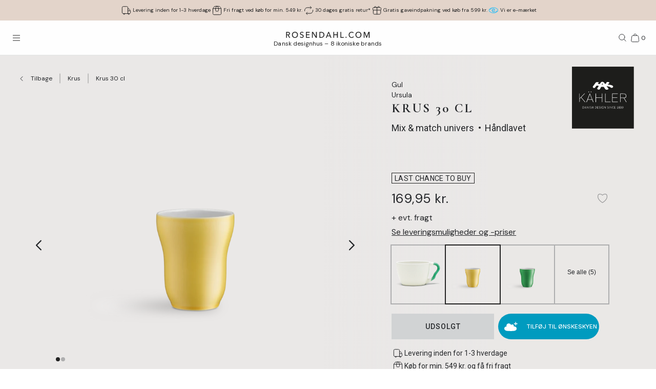

--- FILE ---
content_type: text/html; charset=utf-8
request_url: https://www.rosendahl.com/da/dk/kahler/produkter/kah-ursula-mug-yellow-30-cl-691974
body_size: 61690
content:
<!DOCTYPE html><html><head><meta name="p:domain_verify" content="33d045390d3707832bbe5c3fb5373356"/><title class="jsx-1333094312">Kähler Ursula Krus 30 cl gul - Køb her</title><meta name="viewport" content="initial-scale=1.0, width=device-width" class="jsx-1333094312"/><meta charSet="utf-8"/><meta name="description" content="Find Kähler Ursula Krus 30 cl gul og mange andre designs. Dekorer dit hjem med dansk design i høj kvalitet fra Kähler"/><link rel="canonical" href="https://www.rosendahl.com/da/dk/kahler/produkter/kah-ursula-mug-yellow-30-cl-691974"/><link rel="alternate" href="https://www.rosendahl.com/en/intl/kahler/products/kah-ursula-mug-yellow-30-cl-691974" hrefLang="en"/><link rel="alternate" href="https://www.rosendahl.com/da/dk/kahler/produkter/kah-ursula-mug-yellow-30-cl-691974" hrefLang="da-DK"/><link rel="alternate" href="https://www.rosendahl.com/de/de/kahler/produkte/kah-ursula-mug-yellow-30-cl-691974" hrefLang="de-DE"/><link rel="alternate" href="https://www.rosendahl.com/nb/no/kahler/produkter/kah-ursula-mug-yellow-30-cl-691974" hrefLang="nb-NO"/><link rel="alternate" href="https://www.rosendahl.com/sv/se/kahler/produkter/kah-ursula-mug-yellow-30-cl-691974" hrefLang="sv-SE"/><meta property="og:title" content="Kähler Ursula Krus 30 cl gul - Køb her"/><meta property="og:description" content="Find Kähler Ursula Krus 30 cl gul og mange andre designs. Dekorer dit hjem med dansk design i høj kvalitet fra Kähler"/><meta property="og:url" content="https://www.rosendahl.com/da/dk/kahler/produkter/kah-ursula-mug-yellow-30-cl-691974"/><meta property="og:type" content="og:product"/><meta property="og:locale" content="da"/><meta property="og:image" content="https://imagebank.rosendahl.com/cdn/xZb9PR/Kahler-Ursula-Krus-Gul-691974.png?d=6837"/><meta property="product:price:amount" content="169.95"/><meta property="product:price:currency" content="DKK"/><script type="application/ld+json">{"@context":"http://www.schema.org","@type":"Organization","name":"Rosendahl.com","url":"https://www.rosendahl.com","logo":"https://www.rosendahl.com/assets/logos/logo.svg"}</script><script type="application/ld+json">{"@context":"https://schema.org","@type":"BreadcrumbList","itemListElement":[{"@type":"ListItem","position":1,"name":"Kähler","item":"https://www.rosendahl.com/da/dk/kahler"},{"@type":"ListItem","position":2,"name":"Produkter","item":"https://www.rosendahl.com/da/dk/kahler/produkter"},{"@type":"ListItem","position":3,"name":"Krus 30 cl"}]}</script><script type="application/ld+json">{"@context":"http://schema.org","@type":"Product","sku":"691974","name":"Krus 30 cl","url":"https://www.rosendahl.com/da/dk/kahler/produkter/kah-ursula-mug-yellow-30-cl-691974","image":"https://imagebank.rosendahl.com/cdn/xZb9PR/Kahler-Ursula-Krus-Gul-691974.png?d=6837","brand":"Kähler","category":"Krus","description":"","offers":{"@type":"Offer","price":"169.95","priceCurrency":"DKK"}}</script><meta name="theme-color" content="#E3D4CA"/><meta name="next-head-count" content="23"/><link rel="apple-touch-icon" sizes="180x180" href="/assets/favicon/apple-touch-icon.png"/><link rel="icon" type="image/png" sizes="32x32" href="/assets/favicon/favicon-32x32.png"/><link rel="icon" type="image/png" sizes="16x16" href="/assets/favicon/favicon-16x16.png"/><link rel="manifest" href="/assets/favicon/site.webmanifest"/><link rel="stylesheet" data-href="https://fonts.googleapis.com/css2?family=DM+Sans:ital,wght@0,400;0,500;0,700;1,400&amp;display=swap"/><link rel="stylesheet" data-href="https://fonts.googleapis.com/css2?family=Cormorant+Garamond:ital,wght@0,300;0,400;0,500;0,700;1,400;1,500;1,700&amp;display=swap"/><link rel="stylesheet" data-href="https://fonts.googleapis.com/css2?family=Roboto:ital,wght@0,300;0,400;0,500;0,700;1,300;1,400;1,500;1,700&amp;display=swap"/><link rel="stylesheet" data-href="https://fonts.googleapis.com/css2?family=Inter:wght@300;500&amp;family=Poppins:ital,wght@0,300;0,400;0,500;0,700;1,400;1,500;1,700&amp;display=swap"/><link rel="stylesheet" data-href="https://fonts.googleapis.com/css2?family=EB+Garamond:ital,wght@0,500;0,700;1,500;1,700&amp;display=swap"/><link rel="stylesheet" data-href="https://fonts.googleapis.com/css2?family=Barlow+Condensed:ital,wght@0,300;0,400;0,500;0,600;0,700;1,300;1,400;1,500;1,600;1,700&amp;display=swap"/><link rel="stylesheet" data-href="https://fonts.googleapis.com/css2?family=Overpass:ital,wght@0,400;0,500;0,600;0,700;1,400;1,500;1,600;1,700&amp;display=swap"/><link rel="stylesheet" data-href="https://fonts.googleapis.com/css2?family=Spartan:wght@600;700&amp;display=swap"/><link rel="stylesheet" data-href="https://fonts.googleapis.com/css2?family=STIX+Two+Text:ital,wght@0,400;0,500;0,600;0,700;1,400;1,500;1,600;1,700&amp;display=swap"/><link rel="stylesheet" data-href="https://fonts.googleapis.com/css2?family=Source+Sans+Pro:ital,wght@0,300;0,400;0,600;0,700;1,300;1,400;1,600;1,700&amp;display=swap"/><meta name="msapplication-TileColor" content="#ffffff"/><meta name="msapplication-TileImage" content="/assets/favicon/favicon-144x144.png"/><meta name="msapplication-config" content="/assets/faviconbrowserconfig.xml"/><style data-emotion="css-global ajebo6">html,body,div,span,applet,object,iframe,h1,h2,h3,h4,h5,h6,p,blockquote,pre,a,abbr,acronym,address,big,cite,code,del,dfn,em,img,ins,kbd,q,s,samp,small,strike,strong,sub,sup,tt,var,b,u,i,center,dl,dt,dd,ol,ul,li,fieldset,form,label,legend,table,caption,tbody,tfoot,thead,tr,th,td,article,aside,canvas,details,embed,figure,figcaption,footer,header,hgroup,menu,nav,output,ruby,section,summary,time,mark,audio,video{margin:0;padding:0;border:0;font-size:100%;font:inherit;vertical-align:baseline;}article,aside,details,figcaption,figure,footer,header,hgroup,menu,nav,section{display:block;}body{line-height:1;}ol,ul{list-style:none;}blockquote,q{quotes:none;}blockquote:before,blockquote:after,q:before,q:after{content:'';content:none;}table{border-collapse:collapse;border-spacing:0;}html{--grid-gutter-xs:20px;--grid-gutter-md:30px;--grid-gutter:var(--grid-gutter-xs);--grid-column-count-xs:4;--grid-column-count-md:12;--grid-column-count:var(--grid-column-count-xs);--grid-layout-width:calc(100vw - var(--scrollbar-width));--grid-column:calc((var(--grid-layout-width) + var(--grid-gutter)) / var(--grid-column-count));--grid-row:80px;}@media (min-width: 1024px){html{--grid-gutter:var(--grid-gutter-md);--grid-column-count:var(--grid-column-count-md);--grid-row:100px;}}@font-face{font-family:'Metropolis';src:url('/assets/fonts/metropolis/Metropolis-Light.otf');src:local('Metropolis-Light.otf') format('OpenType'),url('/assets/fonts/metropolis/Metropolis-Light.otf') format('OpenType');font-weight:300;font-style:normal;font-display:swap;}@font-face{font-family:'Metropolis';src:url('/assets/fonts/metropolis/Metropolis-LightItalic.otf');src:local('Metropolis-LightItalic.otf') format('OpenType'),url('/assets/fonts/metropolis/Metropolis-LightItalic.otf') format('OpenType');font-weight:300;font-style:italic;font-display:swap;}@font-face{font-family:'Metropolis';src:url('/assets/fonts/metropolis/Metropolis-Medium.otf');src:local('Metropolis-Medium.otf') format('OpenType'),url('/assets/fonts/metropolis/Metropolis-Medium.otf') format('OpenType');font-weight:500;font-style:normal;font-display:swap;}@font-face{font-family:'Metropolis';src:url('/assets/fonts/metropolis/Metropolis-MediumItalic.otf');src:local('Metropolis-MediumItalic.otf') format('OpenType'),url('/assets/fonts/metropolis/Metropolis-MediumItalic.otf') format('OpenType');font-weight:500;font-style:italic;font-display:swap;}@font-face{font-family:'Metropolis';src:url('/assets/fonts/metropolis/Metropolis-Regular.otf');src:local('Metropolis-Regular.otf') format('OpenType'),url('/assets/fonts/metropolis/Metropolis-Regular.otf') format('OpenType');font-weight:400;font-style:normal;font-display:swap;font-style:normal;}@font-face{font-family:'Metropolis';src:url('/assets/fonts/metropolis/Metropolis-RegularItalic.otf');src:local('Metropolis-RegularItalic.otf') format('OpenType'),url('/assets/fonts/metropolis/Metropolis-RegularItalic.otf') format('OpenType');font-weight:400;font-style:italic;font-display:swap;font-style:italic;}@font-face{font-family:'Metropolis';src:url('/assets/fonts/metropolis/Metropolis-SemiBold.otf');src:local('Metropolis-SemiBold.otf') format('OpenType'),url('/assets/fonts/metropolis/Metropolis-SemiBold.otf') format('OpenType');font-weight:700;font-style:normal;font-display:swap;}@font-face{font-family:'Metropolis';src:url('/assets/fonts/metropolis/Metropolis-SemiBoldItalic.otf');src:local('Metropolis-SemiBoldItalic.otf') format('OpenType'),url('/assets/fonts/metropolis/Metropolis-SemiBoldItalic.otf') format('OpenType');font-weight:700;font-style:italic;font-display:swap;}@font-face{font-family:'rdgsymbolsregular';src:url('/assets/fonts/rdgsymbols/RDGSymbols.ttf');font-display:block;}html{--top-menu-height:68px;--navigation-pane-width:clamp(300px, 80%, 480px);--icon-stroke-thickness:1;--row-gap:var(--grid-row);--brand-logo-width:80px;height:100%;box-sizing:border-box;-webkit-hyphens:auto;-moz-hyphens:auto;-ms-hyphens:auto;hyphens:auto;-webkit-font-smoothing:antialiased;-moz-osx-font-smoothing:grayscale;}@media (min-width: 1024px){html{--brand-logo-width:100px;}}@media (min-width: 1367px){html{--navigation-pane-width:280px;--top-menu-height:117px;}}@media only screen and (-moz-min-device-pixel-ratio: 2),only screen and (-o-min-device-pixel-ratio: 2/1),only screen and (-webkit-min-device-pixel-ratio: 2),only screen and (min-device-pixel-ratio: 2){html{--icon-stroke-thickness:1.25;}}*,*:before,*:after{box-sizing:inherit;}body{line-height:1.75;font-family:'DM Sans',Helvetica,Arial,sans-serif;height:100%;margin:0;overflow-y:scroll;background-color:#FFFFFF;}html,body{height:100%;}html #dixa-iframe-wrapper>#dixa-widget-wrapper,body #dixa-iframe-wrapper>#dixa-widget-wrapper{z-index:200!important;}@media (max-width: 599px){html #dixa-iframe-wrapper>#dixa-widget-wrapper,body #dixa-iframe-wrapper>#dixa-widget-wrapper{-webkit-transform:scale(0.66);-moz-transform:scale(0.66);-ms-transform:scale(0.66);transform:scale(0.66);}}html.noScroll,html.noScroll body{overflow:hidden;}input:-webkit-autofill,input:-webkit-autofill:hover,input:-webkit-autofill:focus,input:-webkit-autofill:active{-webkit-box-shadow:0 0 0 30px #f7f8f8 inset!important;}</style><script id="CookieConsentAdvancedGTagInitiator" type="text/javascript" data-nscript="beforeInteractive">
						window.dataLayer = window.dataLayer || [];
						
						function gtag() {
							dataLayer.push(arguments);
						}
						
						gtag(
							'consent',
							'default',
							{
								'ad_storage': 'denied',
								'ad_user_data': 'denied',
								'ad_personalization': 'denied',
								'analytics_storage': 'denied',
								'wait_for_update': 500,
							}
						);
						
						gtag('set', 'ads_data_redaction', true);
					</script><noscript data-n-css=""></noscript><script defer="" nomodule="" src="/_next/static/chunks/polyfills-42372ed130431b0a.js"></script><script id="CookieConsent" src="https://policy.app.cookieinformation.com/uc.js" type="text/javascript" data-culture="DA" data-gcm-version="2.0" defer="" data-nscript="beforeInteractive"></script><script src="/_next/static/chunks/webpack-f39f5e419fae0263.js" defer=""></script><script src="/_next/static/chunks/framework-bdc0f305cf1103b9.js" defer=""></script><script src="/_next/static/chunks/main-60fbd28dcc331843.js" defer=""></script><script src="/_next/static/chunks/pages/_app-5aa10d33d81be28c.js" defer=""></script><script src="/_next/static/chunks/8093-5357c030f545ce97.js" defer=""></script><script src="/_next/static/chunks/pages/%5B%5B...slug%5D%5D-e271a3a3a2637445.js" defer=""></script><script src="/_next/static/5426/_buildManifest.js" defer=""></script><script src="/_next/static/5426/_ssgManifest.js" defer=""></script><style id="__jsx-1333094312">html{--scrollbar-width:0px}body{font-family:Roboto, Arial, sans-serif;font-size:clamp(18px, 1.3167520117044622vw, 21px);color:#242629}</style><link rel="stylesheet" href="https://fonts.googleapis.com/css2?family=DM+Sans:ital,wght@0,400;0,500;0,700;1,400&display=swap"/><link rel="stylesheet" href="https://fonts.googleapis.com/css2?family=Cormorant+Garamond:ital,wght@0,300;0,400;0,500;0,700;1,400;1,500;1,700&display=swap"/><link rel="stylesheet" href="https://fonts.googleapis.com/css2?family=Roboto:ital,wght@0,300;0,400;0,500;0,700;1,300;1,400;1,500;1,700&display=swap"/><link rel="stylesheet" href="https://fonts.googleapis.com/css2?family=Inter:wght@300;500&family=Poppins:ital,wght@0,300;0,400;0,500;0,700;1,400;1,500;1,700&display=swap"/><link rel="stylesheet" href="https://fonts.googleapis.com/css2?family=EB+Garamond:ital,wght@0,500;0,700;1,500;1,700&display=swap"/><link rel="stylesheet" href="https://fonts.googleapis.com/css2?family=Barlow+Condensed:ital,wght@0,300;0,400;0,500;0,600;0,700;1,300;1,400;1,500;1,600;1,700&display=swap"/><link rel="stylesheet" href="https://fonts.googleapis.com/css2?family=Overpass:ital,wght@0,400;0,500;0,600;0,700;1,400;1,500;1,600;1,700&display=swap"/><link rel="stylesheet" href="https://fonts.googleapis.com/css2?family=Spartan:wght@600;700&display=swap"/><link rel="stylesheet" href="https://fonts.googleapis.com/css2?family=STIX+Two+Text:ital,wght@0,400;0,500;0,600;0,700;1,400;1,500;1,600;1,700&display=swap"/><link rel="stylesheet" href="https://fonts.googleapis.com/css2?family=Source+Sans+Pro:ital,wght@0,300;0,400;0,600;0,700;1,300;1,400;1,600;1,700&display=swap"/></head><body><noscript><iframe src="https://www.googletagmanager.com/ns.html?id=GTM-W8BNPG5" height="0" width="0" style="display:none;visibility:hidden"></iframe></noscript><div id="__next"><style data-emotion="css atj20r">.css-atj20r{position:fixed;top:0;right:0;bottom:0;left:0;background:#222222;opacity:0;visibility:hidden;z-index:199;-webkit-transition:opacity cubic-bezier(0.35, 0, 0.15, 1) 150ms,visibility 0s 150ms;transition:opacity cubic-bezier(0.35, 0, 0.15, 1) 150ms,visibility 0s 150ms;}</style><div aria-hidden="true" class="css-atj20r eh0qcjh0"></div><style data-emotion="css 66waq4">.css-66waq4{position:relative;display:grid;grid-template-columns:minmax(0, 1fr);grid-template-rows:40px var(--top-menu-height) auto auto;}@media (min-width: 1367px){.css-66waq4{grid-template-rows:40px var(--top-menu-height) auto auto;}}</style><header class="css-66waq4 eh0qcjh2"><style data-emotion="css u7zues">.css-u7zues{width:100%;height:40px;background-color:#E3D4CA;display:-webkit-box;display:-webkit-flex;display:-ms-flexbox;display:flex;-webkit-align-items:center;-webkit-box-align:center;-ms-flex-align:center;align-items:center;-webkit-box-pack:center;-ms-flex-pack:center;-webkit-justify-content:center;justify-content:center;z-index:200;overflow:hidden;}.css-u7zues>*{color:#222222;}</style><nav aria-label="Meta Header" class="css-u7zues e1tfldjb0"><style data-emotion="css 1gbthvd">.css-1gbthvd{margin-left:20px;position:relative;min-height:24px;overflow:hidden;width:100%;}.css-1gbthvd .e139c3wi0{font-family:'DM Sans',Helvetica,Arial,sans-serif;line-height:1.66666667;font-weight:400;font-size:clamp(10px, 0.7315288953913679vw, 12px);min-height:0;margin-bottom:0;color:inherit;}@media (min-width: 1024px){.css-1gbthvd{text-align:center;margin-left:0;width:100%;-webkit-box-pack:space-around;-ms-flex-pack:space-around;-webkit-justify-content:space-around;justify-content:space-around;}}</style><div class="css-1gbthvd e1hujh0q0"><style data-emotion="css 1txidtj">.css-1txidtj{position:relative;width:100%;min-height:24px;}</style><div class="css-1txidtj evjr4rh0"><style data-emotion="css 1fw81sp">.css-1fw81sp{position:absolute;visibility:hidden;white-space:nowrap;width:-webkit-max-content;width:-moz-max-content;width:max-content;}</style><div class="css-1fw81sp evjr4rh3"><style data-emotion="css awatry">.css-awatry{display:-webkit-box;display:-webkit-flex;display:-ms-flexbox;display:flex;-webkit-align-items:center;-webkit-box-align:center;-ms-flex-align:center;align-items:center;-webkit-box-pack:center;-ms-flex-pack:center;-webkit-justify-content:center;justify-content:center;-webkit-box-flex-wrap:nowrap;-webkit-flex-wrap:nowrap;-ms-flex-wrap:nowrap;flex-wrap:nowrap;overflow:hidden;width:100%;max-width:100%;}@media (min-width: 1024px){.css-awatry{gap:20px;}}@media (min-width: 600px){.css-awatry{gap:40px;}}</style><div class="css-awatry e1qewcih0"><style data-emotion="css hk2vqk">.css-hk2vqk{display:-webkit-box;display:-webkit-flex;display:-ms-flexbox;display:flex;-webkit-align-items:center;-webkit-box-align:center;-ms-flex-align:center;align-items:center;gap:5px;-webkit-flex-shrink:0;-ms-flex-negative:0;flex-shrink:0;min-width:0;}.css-hk2vqk .e139c3wi0{font-family:'DM Sans',Helvetica,Arial,sans-serif;line-height:1.66666667;font-weight:400;font-size:clamp(10px, 0.7315288953913679vw, 12px);min-height:0;margin-bottom:0;white-space:nowrap;overflow:hidden;text-overflow:ellipsis;color:inherit;}</style><div class="css-hk2vqk e1qewcih1"><style data-emotion="css gmuwbf">.css-gmuwbf{display:-webkit-box;display:-webkit-flex;display:-ms-flexbox;display:flex;-webkit-align-items:center;-webkit-box-align:center;-ms-flex-align:center;align-items:center;-webkit-box-pack:center;-ms-flex-pack:center;-webkit-justify-content:center;justify-content:center;}</style><style data-emotion="css srjk1z">.css-srjk1z{display:-webkit-box;display:-webkit-flex;display:-ms-flexbox;display:flex;-webkit-align-items:center;-webkit-box-align:center;-ms-flex-align:center;align-items:center;-webkit-box-pack:center;-ms-flex-pack:center;-webkit-justify-content:center;justify-content:center;}</style><style data-emotion="css xzm4f0">.css-xzm4f0{width:var(--icon-size);height:var(--icon-size);margin:0;margin-top:calc(var(--icon-size) * var(--icon-offset-top, 0) * -1);margin-bottom:calc(var(--icon-size) * var(--icon-offset-bottom, 0) * -1);margin-left:calc(var(--icon-size) * var(--icon-offset-left, 0) * -1);margin-right:calc(var(--icon-size) * var(--icon-offset-right, 0) * -1);-webkit-flex:0 0 auto;-ms-flex:0 0 auto;flex:0 0 auto;--icon-size:25px;--icon-stroke-width:calc(1 * var(--icon-stroke-thickness));display:-webkit-box;display:-webkit-flex;display:-ms-flexbox;display:flex;-webkit-align-items:center;-webkit-box-align:center;-ms-flex-align:center;align-items:center;-webkit-box-pack:center;-ms-flex-pack:center;-webkit-justify-content:center;justify-content:center;}.css-xzm4f0 svg{width:100%;height:100%;}</style><figure aria-label="delivery_truck" class="evjr4rh4 css-xzm4f0 e1vh6z0k0"><svg width="25px" height="25px" viewBox="0 0 25 25" version="1.1" xmlns="http://www.w3.org/2000/svg"><use href="/assets/sprite.svg#delivery_truck"></use></svg></figure><style data-emotion="css udxlfn">.css-udxlfn .e139c3wi0{font-family:'DM Sans',Helvetica,Arial,sans-serif;line-height:1.66666667;font-weight:400;font-size:clamp(10px, 0.7315288953913679vw, 12px);min-height:0;margin-bottom:0;color:inherit;}.css-udxlfn.css-udxlfn a,.css-udxlfn.css-udxlfn a:visited,.css-udxlfn.css-udxlfn a:active{-webkit-text-decoration:none;text-decoration:none;color:inherit;}</style><div class="css-udxlfn e1qewcih2"><style data-emotion="css 4lar3t">.css-4lar3t{isolation:isolate;}.css-4lar3t img{width:100%;height:auto;}.css-4lar3t p,.css-4lar3t ol,.css-4lar3t ul,.css-4lar3t pre,.css-4lar3t table,.css-4lar3t .ek57bjo0{margin-bottom:15px;}.css-4lar3t p{min-height:1em;}.css-4lar3t a{margin-bottom:10px;}.css-4lar3t li{margin-bottom:10px;}.css-4lar3t ol{padding-left:25px;list-style:decimal;}.css-4lar3t ul{padding-left:25px;list-style:disc;}.css-4lar3t code{font-family:monospace;}.css-4lar3t pre{background-color:#F1F2F2;padding:15px;font-family:monospace;}.css-4lar3t .ek57bjo0:not(:first-of-type){margin-top:0.75em;}</style><div class="css-4lar3t e1lhm8yu1"><style data-emotion="css lhdfua">.css-lhdfua{font-family:'DM Sans',Helvetica,Arial,sans-serif;line-height:1.66666667;font-weight:400;font-size:clamp(18px, 1.3167520117044622vw, 20px);margin-bottom:0;margin-top:0;}.css-lhdfua img{max-width:100%;height:auto;}</style><p class="css-lhdfua e139c3wi0"><style data-emotion="css 2ajczp">.css-2ajczp{-webkit-text-decoration:none;text-decoration:none;color:inherit;,fontWeight:500;}.e1lhm8yu1 .css-2ajczp{-webkit-text-decoration:underline;text-decoration:underline;}.e1lhm8yu1 .css-2ajczp:hover,.e1lhm8yu1 .css-2ajczp:focus{-webkit-text-decoration:none;text-decoration:none;}</style><a weight="medium" class="css-2ajczp e2oyvdu1" href="/da/dk/information/fragt-og-levering">Levering inden for 1-3 hverdage</a></p></div></div></div><div class="css-hk2vqk e1qewcih1"><figure aria-label="package" class="evjr4rh4 css-xzm4f0 e1vh6z0k0"><svg width="25px" height="25px" viewBox="0 0 25 25" version="1.1" xmlns="http://www.w3.org/2000/svg"><use href="/assets/sprite.svg#package"></use></svg></figure><div class="css-udxlfn e1qewcih2"><div class="css-4lar3t e1lhm8yu1"><p class="css-lhdfua e139c3wi0"><a weight="medium" class="css-2ajczp e2oyvdu1" href="/da/dk/information/fragt-og-levering">Fri fragt ved køb for min. 549 kr.</a></p></div></div></div><div class="css-hk2vqk e1qewcih1"><figure aria-label="return" class="evjr4rh4 css-xzm4f0 e1vh6z0k0"><svg width="25px" height="25px" viewBox="0 0 25 25" version="1.1" xmlns="http://www.w3.org/2000/svg"><use href="/assets/sprite.svg#return"></use></svg></figure><div class="css-udxlfn e1qewcih2"><div class="css-4lar3t e1lhm8yu1"><p class="css-lhdfua e139c3wi0"><a weight="medium" class="css-2ajczp e2oyvdu1" href="/da/dk/information/fortrydelse-og-retur">30 dages gratis retur*</a></p></div></div></div><div class="css-hk2vqk e1qewcih1"><figure aria-label="giftwrapping" class="evjr4rh4 css-xzm4f0 e1vh6z0k0"><svg width="25px" height="25px" viewBox="0 0 25 25" version="1.1" xmlns="http://www.w3.org/2000/svg"><use href="/assets/sprite.svg#giftwrapping"></use></svg></figure><div class="css-udxlfn e1qewcih2"><div class="css-4lar3t e1lhm8yu1"><p class="css-lhdfua e139c3wi0">Gratis gaveindpakning ved køb fra 599 kr.</p></div></div></div><div class="css-hk2vqk e1qewcih1"><figure aria-label="E-mærket" class="evjr4rh4 css-xzm4f0 e1vh6z0k0"><img alt="E-mærket" loading="lazy" width="20" height="20" decoding="async" data-nimg="1" style="color:transparent;width:20px;height:20px" src="/assets/logos-external/e-maerket-06.svg"/></figure><div class="css-udxlfn e1qewcih2"><div class="css-4lar3t e1lhm8yu1"><p class="css-lhdfua e139c3wi0"><style data-emotion="css 1xgw90q">.css-1xgw90q{-webkit-text-decoration:none;text-decoration:none;color:inherit;}.css-1xgw90q,.e1lhm8yu1 .css-1xgw90q{-webkit-text-decoration:underline;text-decoration:underline;}.css-1xgw90q:hover,.e1lhm8yu1 .css-1xgw90q:hover,.css-1xgw90q:focus,.e1lhm8yu1 .css-1xgw90q:focus{-webkit-text-decoration:none;text-decoration:none;}</style><a href="https://certifikat.emaerket.dk/rosendahl.com" target="_blank" class="css-1xgw90q e2oyvdu0">Vi er e-mærket</a></p></div></div></div></div></div><style data-emotion="css uwlm7j">.css-uwlm7j{position:relative;width:100%;opacity:0;visibility:hidden;-webkit-transition:opacity 0.2s ease-in-out;transition:opacity 0.2s ease-in-out;}</style><div style="opacity:0;transition:opacity 0.1s ease" class="css-uwlm7j evjr4rh2"><style data-emotion="css 1odxewh">.css-1odxewh{position:relative;display:-webkit-box;display:-webkit-flex;display:-ms-flexbox;display:flex;-webkit-align-items:center;-webkit-box-align:center;-ms-flex-align:center;align-items:center;-webkit-box-pack:center;-ms-flex-pack:center;-webkit-justify-content:center;justify-content:center;width:100%;min-height:24px;overflow:hidden;text-align:center;}.css-1odxewh .e139c3wi0{font-family:'DM Sans',Helvetica,Arial,sans-serif;line-height:1.35;font-weight:400;font-size:clamp(10px, 0.7315288953913679vw, 12px);min-height:0;margin-bottom:0;text-align:center;color:inherit;}@media (min-width: 1024px){.css-1odxewh{text-align:center;margin-left:0;width:100%;-webkit-box-pack:center;-ms-flex-pack:center;-webkit-justify-content:center;justify-content:center;}}</style><div class="css-1odxewh e1y2csxa0"><div style="transform:translateY(-120%)"><style data-emotion="css vs71hg">.css-vs71hg{display:-webkit-box;display:-webkit-flex;display:-ms-flexbox;display:flex;-webkit-align-items:center;-webkit-box-align:center;-ms-flex-align:center;align-items:center;-webkit-box-pack:center;-ms-flex-pack:center;-webkit-justify-content:center;justify-content:center;gap:5px;width:100%;text-align:center;}@media (min-width: 1024px){.css-vs71hg{-webkit-box-pack:center;-ms-flex-pack:center;-webkit-justify-content:center;justify-content:center;}}</style><div class="css-vs71hg e1y2csxa1"><figure aria-label="delivery_truck" class="evjr4rh4 css-xzm4f0 e1vh6z0k0"><svg width="25px" height="25px" viewBox="0 0 25 25" version="1.1" xmlns="http://www.w3.org/2000/svg"><use href="/assets/sprite.svg#delivery_truck"></use></svg></figure><style data-emotion="css ok0bbm">.css-ok0bbm{display:-webkit-box;display:-webkit-flex;display:-ms-flexbox;display:flex;-webkit-align-items:center;-webkit-box-align:center;-ms-flex-align:center;align-items:center;-webkit-box-pack:center;-ms-flex-pack:center;-webkit-justify-content:center;justify-content:center;text-align:center;width:100%;}.css-ok0bbm .e139c3wi0{font-family:'DM Sans',Helvetica,Arial,sans-serif;line-height:1.35;font-weight:400;font-size:clamp(10px, 0.7315288953913679vw, 12px);min-height:0;margin-bottom:0;color:inherit;text-align:center;width:100%;}</style><div class="css-ok0bbm e1y2csxa2"><div class="css-4lar3t e1lhm8yu1"><p class="css-lhdfua e139c3wi0"><a weight="medium" class="css-2ajczp e2oyvdu1" href="/da/dk/information/fragt-og-levering">Levering inden for 1-3 hverdage</a></p></div></div></div></div></div></div></div></div></nav><style data-emotion="css ljffjl">.css-ljffjl{font-family:'DM Sans',Helvetica,Arial,sans-serif;line-height:1.66666667;font-weight:400;font-size:clamp(18px, 1.3167520117044622vw, 20px);display:grid;grid-template-columns:65px 1fr 65px;-webkit-align-items:center;-webkit-box-align:center;-ms-flex-align:center;align-items:center;position:relative;z-index:200;width:100%;padding-left:10px;padding-right:10px;background:#FEFEFE;border-bottom:1px solid #E2E3E4;}@media (min-width: 600px){.css-ljffjl{padding-left:20px;padding-right:20px;}}@media (min-width: 1367px){.css-ljffjl{grid-template-columns:auto 1fr auto;gap:10px;height:81px;padding-right:40px;padding-left:40px;}}</style><div class="css-ljffjl eh0qcjh1"><style data-emotion="css bxsj8y">.css-bxsj8y{-webkit-align-self:center;-ms-flex-item-align:center;align-self:center;}@media (min-width: 1367px){.css-bxsj8y{display:none;}}</style><div class="css-bxsj8y e1qxyvh70"><style data-emotion="css djxrne">.css-djxrne{-webkit-align-items:center;-webkit-box-align:center;-ms-flex-align:center;align-items:center;-webkit-appearance:none;-moz-appearance:none;-ms-appearance:none;appearance:none;border:none;display:-webkit-inline-box;display:-webkit-inline-flex;display:-ms-inline-flexbox;display:inline-flex;-webkit-flex-shrink:0;-ms-flex-negative:0;flex-shrink:0;line-height:1;letter-spacing:0;margin:0;padding:0;text-rendering:inherit;-webkit-text-decoration:none;text-decoration:none;-webkit-user-select:none;-webkit-user-select:none;-moz-user-select:none;-ms-user-select:none;user-select:none;-webkit-tap-highlight-color:rgba(0,0,0,0);cursor:pointer;border-radius:0;background-color:transparent;color:inherit;outline-offset:2px;--button-size:24px;position:relative;box-sizing:border-box;display:block;width:var(--button-size);height:var(--button-size);padding:5px;transform-origin:50% 50%;will-change:transform,top;}.css-djxrne .e1qxyvh71:nth-of-type(1){top:calc(50% - 5px);-webkit-transform:translate(0, -50%) rotate(0);-moz-transform:translate(0, -50%) rotate(0);-ms-transform:translate(0, -50%) rotate(0);transform:translate(0, -50%) rotate(0);-webkit-transition:top 250ms 150ms,-webkit-transform 150ms;transition:top 250ms 150ms,transform 150ms;}.css-djxrne .e1qxyvh71:nth-of-type(2){top:50%;-webkit-transform:translate(0, -50%) scaleX(1);-moz-transform:translate(0, -50%) scaleX(1);-ms-transform:translate(0, -50%) scaleX(1);transform:translate(0, -50%) scaleX(1);-webkit-transition:-webkit-transform 0s 150ms;transition:transform 0s 150ms;}.css-djxrne .e1qxyvh71:nth-of-type(3){top:calc(50% + 5px);-webkit-transform:translate(0, -50%) rotate(0);-moz-transform:translate(0, -50%) rotate(0);-ms-transform:translate(0, -50%) rotate(0);transform:translate(0, -50%) rotate(0);-webkit-transition:top 250ms 150ms,-webkit-transform 150ms;transition:top 250ms 150ms,transform 150ms;}</style><button aria-expanded="false" aria-controls="rdg-navigation" aria-label="Åbn menuen" class="css-djxrne e1qxyvh72"><style data-emotion="css ssg1d7">.css-ssg1d7{position:absolute;left:5px;right:5px;display:block;height:1px;background:#222222;transform-origin:center center;}</style><span class="css-ssg1d7 e1qxyvh71"></span><span class="css-ssg1d7 e1qxyvh71"></span><span class="css-ssg1d7 e1qxyvh71"></span><span style="position:absolute;border:0;width:1px;height:1px;padding:0;margin:-1px;overflow:hidden;clip:rect(0, 0, 0, 0);white-space:nowrap;word-wrap:normal">Åbn menuen</span></button></div><style data-emotion="css zjdh7n">.css-zjdh7n{display:-webkit-box;display:-webkit-flex;display:-ms-flexbox;display:flex;-webkit-flex-direction:column;-ms-flex-direction:column;flex-direction:column;-webkit-align-items:center;-webkit-box-align:center;-ms-flex-align:center;align-items:center;justify-self:center;margin-top:5px;}@media (min-width: 1367px){.css-zjdh7n{-webkit-align-items:flex-start;-webkit-box-align:flex-start;-ms-flex-align:flex-start;align-items:flex-start;justify-self:start;margin-top:0;}}</style><style data-emotion="css 1e8f33d">.css-1e8f33d{-webkit-text-decoration:none;text-decoration:none;color:inherit;,fontWeight:500;display:-webkit-box;display:-webkit-flex;display:-ms-flexbox;display:flex;-webkit-flex-direction:column;-ms-flex-direction:column;flex-direction:column;-webkit-align-items:center;-webkit-box-align:center;-ms-flex-align:center;align-items:center;justify-self:center;margin-top:5px;}.e1lhm8yu1 .css-1e8f33d{-webkit-text-decoration:underline;text-decoration:underline;}.e1lhm8yu1 .css-1e8f33d:hover,.e1lhm8yu1 .css-1e8f33d:focus{-webkit-text-decoration:none;text-decoration:none;}@media (min-width: 1367px){.css-1e8f33d{-webkit-align-items:flex-start;-webkit-box-align:flex-start;-ms-flex-align:flex-start;align-items:flex-start;justify-self:start;margin-top:0;}}</style><a weight="medium" class="e11x7le0 css-1e8f33d e2oyvdu1" href="/da/dk"><style data-emotion="css pgstup">.css-pgstup{height:12px;}@media (min-width: 1367px){.css-pgstup{height:15px;}}</style><svg xmlns="http://www.w3.org/2000/svg" viewBox="0 0 191 14" class="css-pgstup e11x7le1"><path fill="#222" fill-rule="evenodd" d="M2.127 6.137H4.2a6 6 0 0 0 1.182-.113q.546-.111.955-.364.41-.253.646-.655t.236-1.001q0-.6-.236-1.001a1.86 1.86 0 0 0-.628-.646 2.7 2.7 0 0 0-.918-.346 6 6 0 0 0-1.11-.103h-2.2zm0 7.446H.326V.337h4.129q.927 0 1.764.196.836.197 1.464.627.627.43.991 1.132t.364 1.712q0 1.459-.873 2.357T5.91 7.502l3.6 6.08H7.329L4.054 7.69H2.127zM25.26 6.94q0-1.084-.345-2.049a5.2 5.2 0 0 0-.982-1.693 4.6 4.6 0 0 0-1.537-1.15q-.9-.421-2.028-.421-1.11 0-2.01.42-.9.422-1.528 1.151a5.3 5.3 0 0 0-.973 1.693 6 6 0 0 0-.345 2.05q0 1.103.345 2.076a5.1 5.1 0 0 0 .982 1.693q.637.72 1.528 1.132t2 .411 2.02-.411a4.5 4.5 0 0 0 1.546-1.132q.636-.72.982-1.693.345-.973.345-2.077m1.946 0q0 1.534-.518 2.816a6.7 6.7 0 0 1-1.428 2.207 6.4 6.4 0 0 1-2.164 1.44 7.1 7.1 0 0 1-2.728.515q-1.473 0-2.72-.514a6.4 6.4 0 0 1-2.155-1.44 6.6 6.6 0 0 1-1.418-2.208q-.51-1.282-.51-2.816 0-1.553.51-2.834a6.4 6.4 0 0 1 1.418-2.19A6.4 6.4 0 0 1 17.65.506 7.2 7.2 0 0 1 20.369 0a7.2 7.2 0 0 1 2.728.505 6.4 6.4 0 0 1 2.164 1.413 6.5 6.5 0 0 1 1.428 2.189q.518 1.281.518 2.834m11.586-4.153a2.9 2.9 0 0 0-1.037-.889 3.1 3.1 0 0 0-1.473-.346q-.437 0-.882.122a2.4 2.4 0 0 0-.81.392q-.364.272-.59.674-.228.403-.228.964 0 .542.209.907.21.365.564.617.354.253.837.43.48.179 1.027.365.656.207 1.328.468.673.263 1.218.692.546.43.892 1.076.345.645.345 1.637 0 1.03-.373 1.787a3.64 3.64 0 0 1-.99 1.253q-.62.495-1.429.739a5.8 5.8 0 0 1-1.664.243 5.9 5.9 0 0 1-2.355-.486 4.7 4.7 0 0 1-1.882-1.44l1.4-1.217q.455.693 1.218 1.123a3.31 3.31 0 0 0 2.565.3 2.5 2.5 0 0 0 .828-.412q.372-.281.609-.702.236-.42.236-1.02 0-.598-.245-1a2.2 2.2 0 0 0-.664-.683 4.4 4.4 0 0 0-.973-.478q-.555-.195-1.173-.402a10 10 0 0 1-1.219-.458 4.2 4.2 0 0 1-1.073-.692 3.2 3.2 0 0 1-.764-1.039q-.29-.616-.29-1.534 0-.99.39-1.702c.39-.712.6-.867 1.019-1.179a4.2 4.2 0 0 1 1.418-.683A6 6 0 0 1 36.374 0q1.127 0 2.11.412.982.411 1.582 1.103zm8.475 9.148h6.73v1.647h-8.53V.337h8.257v1.628h-6.457V5.93h6.075v1.59h-6.075v4.415zm20.934-1.01h.036V.336h1.8v13.247h-2.273L60.963 2.769h-.036v10.814h-1.8V.337h2.345zm9.494 1.029h2.255q1.164 0 2.155-.337a4.95 4.95 0 0 0 1.71-.973 4.35 4.35 0 0 0 1.118-1.571q.4-.936.4-2.114 0-1.235-.4-2.17a4.3 4.3 0 0 0-1.118-1.563 4.9 4.9 0 0 0-1.71-.954 6.8 6.8 0 0 0-2.155-.327h-2.255zM75.896.337h4.419a8.5 8.5 0 0 1 2.473.374q1.237.375 2.237 1.179c1 .804 1.207 1.222 1.62 2.058q.617 1.253.617 3.012 0 1.702-.618 2.946a6.1 6.1 0 0 1-1.619 2.058 6.9 6.9 0 0 1-2.237 1.216 8 8 0 0 1-2.473.403h-4.42zM94.482 8.7h4.82l-2.401-6.212-2.42 6.212zm-1.928 4.883h-2L96.137.337h1.637l5.529 13.246h-2.037l-1.31-3.256h-6.11zM107.687.337h1.8v5.538H116V.337h1.819v13.246h-1.82V7.52h-6.51v6.062h-1.8V.337zm17.787 11.6h5.748v1.646h-7.548V.337h1.8zm12.24.523q0 .487-.345.86-.345.375-.873.375-.51 0-.864-.365a1.18 1.18 0 0 1-.355-.851q0-.505.346-.87a1.15 1.15 0 0 1 .873-.365q.528 0 .873.355.345.356.345.861m16.478-.935a5.8 5.8 0 0 1-1.982 1.73q-1.22.664-2.928.664-1.475 0-2.72-.514a6.3 6.3 0 0 1-2.145-1.44 6.6 6.6 0 0 1-1.41-2.208q-.51-1.282-.51-2.816 0-1.553.52-2.834a6.4 6.4 0 0 1 1.436-2.19 6.5 6.5 0 0 1 2.173-1.412A7.2 7.2 0 0 1 149.354 0q.656 0 1.328.131.674.13 1.291.393.62.263 1.128.645.51.384.873.889l-1.418 1.123q-.474-.674-1.337-1.113a4.05 4.05 0 0 0-1.865-.44q-1.127 0-2.027.42a4.6 4.6 0 0 0-1.537 1.151 5.2 5.2 0 0 0-.983 1.693 6 6 0 0 0-.345 2.05q0 1.121.336 2.094.337.974.964 1.694.628.72 1.528 1.131t2.01.412q1.09 0 1.982-.449a3.85 3.85 0 0 0 1.473-1.31zM169.58 6.94a6 6 0 0 0-.345-2.049 5.2 5.2 0 0 0-.983-1.693 4.6 4.6 0 0 0-1.536-1.15q-.9-.421-2.028-.421-1.11 0-2.01.42-.9.422-1.528 1.151a5.3 5.3 0 0 0-.973 1.693 6 6 0 0 0-.345 2.05q0 1.103.345 2.076a5.1 5.1 0 0 0 .982 1.693q.637.72 1.528 1.132t2 .411q1.11 0 2.02-.411a4.5 4.5 0 0 0 1.545-1.132q.637-.72.983-1.693.345-.973.345-2.077m1.946 0q0 1.534-.518 2.816a6.7 6.7 0 0 1-1.428 2.207 6.4 6.4 0 0 1-2.164 1.44 7.1 7.1 0 0 1-2.728.515q-1.473 0-2.72-.514a6.4 6.4 0 0 1-2.154-1.44 6.6 6.6 0 0 1-1.419-2.208q-.51-1.282-.51-2.816 0-1.553.51-2.834a6.4 6.4 0 0 1 1.419-2.19 6.4 6.4 0 0 1 2.155-1.412q1.246-.504 2.719-.505a7.2 7.2 0 0 1 2.728.505 6.4 6.4 0 0 1 2.164 1.413 6.5 6.5 0 0 1 1.428 2.189q.518 1.281.518 2.834m11.84 3.573h.037l3.8-10.177h2.802v13.246h-1.8V2.507h-.037l-4.274 11.076h-1.146L178.49 2.507h-.036v11.076h-1.746V.337h2.8l3.856 10.177z"></path></svg><style data-emotion="css 1qxxxy1">.css-1qxxxy1{margin-top:5px;line-height:1em;color:#222222;font-size:12px;letter-spacing:0.06px;text-align:center;}@media (min-width: 1367px){.css-1qxxxy1{margin-top:10px;text-align:initial;}}</style><span class="css-1qxxxy1 e11x7le2">Dansk designhus – 8 ikoniske brands</span></a><style data-emotion="css v9twk8">.css-v9twk8{position:fixed;top:var(--top-menu-height);left:calc(var(--navigation-pane-width) * -1);z-index:200;display:grid;grid-template-rows:auto 1fr;width:var(--navigation-pane-width);height:calc(100% - var(--top-menu-height));background:#FEFEFE;-webkit-transition:left ease-out 250ms;transition:left ease-out 250ms;top:calc(var(--top-menu-height) + 40px);height:calc(100% - var(--top-menu-height) - 40px);}@media (min-width: 1367px){.css-v9twk8{position:unset;height:unset;width:-webkit-fit-content;width:-moz-fit-content;width:fit-content;margin-left:10px;}}@media (min-width: 1400px){.css-v9twk8{margin-left:40px;}}</style><div id="rdg-navigation" role="navigation" aria-label="Main navigation" aria-hidden="true" class="css-v9twk8 e1ndfzwg0"></div><style data-emotion="css 1bwa54l">.css-1bwa54l{display:-webkit-box;display:-webkit-flex;display:-ms-flexbox;display:flex;-webkit-box-pack:end;-ms-flex-pack:end;-webkit-justify-content:flex-end;justify-content:flex-end;-webkit-align-items:center;-webkit-box-align:center;-ms-flex-align:center;align-items:center;gap:5px;}@media (min-width: 1367px){.css-1bwa54l{gap:10px;}}</style><div class="css-1bwa54l egp1ujz0"><style data-emotion="css 1xdiq6a animation-1vdf39n animation-17t1o1s">.css-1xdiq6a{position:fixed;z-index:501;top:0;bottom:0;right:0;left:0;background:rgba(34, 34, 34, 0.5);}.css-1xdiq6a[data-state="open"]{-webkit-animation:animation-17t1o1s 0.6s ease-in-out;animation:animation-17t1o1s 0.6s ease-in-out;}.css-1xdiq6a[data-state="closed"]{-webkit-animation:animation-1vdf39n 0.3s ease-in-out;animation:animation-1vdf39n 0.3s ease-in-out;}@-webkit-keyframes animation-1vdf39n{to{opacity:0;}}@keyframes animation-1vdf39n{to{opacity:0;}}@-webkit-keyframes animation-17t1o1s{from{opacity:0;}}@keyframes animation-17t1o1s{from{opacity:0;}}</style><style data-emotion="css zsqdx6">.css-zsqdx6{-webkit-align-items:center;-webkit-box-align:center;-ms-flex-align:center;align-items:center;-webkit-appearance:none;-moz-appearance:none;-ms-appearance:none;appearance:none;border:none;display:-webkit-inline-box;display:-webkit-inline-flex;display:-ms-inline-flexbox;display:inline-flex;-webkit-flex-shrink:0;-ms-flex-negative:0;flex-shrink:0;line-height:1;letter-spacing:0;margin:0;padding:0;text-rendering:inherit;-webkit-text-decoration:none;text-decoration:none;-webkit-user-select:none;-webkit-user-select:none;-moz-user-select:none;-ms-user-select:none;user-select:none;-webkit-tap-highlight-color:rgba(0,0,0,0);cursor:pointer;border-radius:0;background-color:transparent;color:inherit;outline-offset:2px;position:relative;display:-webkit-box;display:-webkit-flex;display:-ms-flexbox;display:flex;-webkit-align-items:center;-webkit-box-align:center;-ms-flex-align:center;align-items:center;color:currentColor;gap:2px;}.css-zsqdx6 svg{width:24px;height:24px;}</style><button aria-label="Søg" class="css-zsqdx6 egp1ujz1"><svg xmlns="http://www.w3.org/2000/svg" viewBox="0 0 25 25"><path fill="none" stroke="currentColor" stroke-linecap="round" stroke-linejoin="round" d="m19 19-3.991-3.991m1.717-4.146a5.863 5.863 0 1 1-11.726 0 5.863 5.863 0 0 1 11.726 0"></path></svg><style data-emotion="css 1582qvl">.css-1582qvl{display:none;font-size:12px;}@media (min-width: 1367px){.css-1582qvl{display:-webkit-box;display:-webkit-unset;display:-ms-unsetbox;display:unset;}}</style><span class="css-1582qvl egp1ujz4">Søg</span></button><style data-emotion="css 1qj2iht animation-vx0y9r animation-qv3yjw">.css-1qj2iht{position:absolute;z-index:501;top:0;left:0;width:100vw;height:100vh;overflow-y:auto;--translateOpenFrom:0,-10%;--translateCloseTo:0,-5%;bottom:unset;padding-top:0;}@media (min-width: 1024px){.css-1qj2iht{top:0;bottom:unset;padding-top:0;}}.css-1qj2iht[data-state="open"]{-webkit-animation:animation-qv3yjw 0.5s cubic-bezier(0.075, 0.82, 0.165, 1);animation:animation-qv3yjw 0.5s cubic-bezier(0.075, 0.82, 0.165, 1);}.css-1qj2iht[data-state="closed"]{-webkit-animation:animation-vx0y9r 0.3s cubic-bezier(0.35, 0, 0.15, 1);animation:animation-vx0y9r 0.3s cubic-bezier(0.35, 0, 0.15, 1);}@-webkit-keyframes animation-vx0y9r{to{opacity:0;-webkit-transform:translate(var(--translateCloseTo));-moz-transform:translate(var(--translateCloseTo));-ms-transform:translate(var(--translateCloseTo));transform:translate(var(--translateCloseTo));}}@keyframes animation-vx0y9r{to{opacity:0;-webkit-transform:translate(var(--translateCloseTo));-moz-transform:translate(var(--translateCloseTo));-ms-transform:translate(var(--translateCloseTo));transform:translate(var(--translateCloseTo));}}@-webkit-keyframes animation-qv3yjw{from{-webkit-transform:translate(var(--translateOpenFrom));-moz-transform:translate(var(--translateOpenFrom));-ms-transform:translate(var(--translateOpenFrom));transform:translate(var(--translateOpenFrom));opacity:0;}}@keyframes animation-qv3yjw{from{-webkit-transform:translate(var(--translateOpenFrom));-moz-transform:translate(var(--translateOpenFrom));-ms-transform:translate(var(--translateOpenFrom));transform:translate(var(--translateOpenFrom));opacity:0;}}</style><style data-emotion="css recgb6">.css-recgb6{position:relative;display:-webkit-box;display:-webkit-flex;display:-ms-flexbox;display:flex;-webkit-align-items:center;-webkit-box-align:center;-ms-flex-align:center;align-items:center;color:currentColor;gap:2px;display:none;}.css-recgb6 svg{width:24px;height:24px;}@media (min-width: 1367px){.css-recgb6{display:-webkit-box;display:-webkit-flex;display:-ms-flexbox;display:flex;}}</style><style data-emotion="css 2yel01">.css-2yel01{-webkit-text-decoration:none;text-decoration:none;color:inherit;,fontWeight:500;position:relative;display:-webkit-box;display:-webkit-flex;display:-ms-flexbox;display:flex;-webkit-align-items:center;-webkit-box-align:center;-ms-flex-align:center;align-items:center;color:currentColor;gap:2px;display:none;}.e1lhm8yu1 .css-2yel01{-webkit-text-decoration:underline;text-decoration:underline;}.e1lhm8yu1 .css-2yel01:hover,.e1lhm8yu1 .css-2yel01:focus{-webkit-text-decoration:none;text-decoration:none;}.css-2yel01 svg{width:24px;height:24px;}@media (min-width: 1367px){.css-2yel01{display:-webkit-box;display:-webkit-flex;display:-ms-flexbox;display:flex;}}</style><a weight="medium" title="Favoritter" class="egp1ujz2 css-2yel01 e2oyvdu1" href="/da/dk/oenskeliste"><svg xmlns="http://www.w3.org/2000/svg" viewBox="0 0 25 25"><path fill="none" stroke="currentColor" stroke-linecap="round" stroke-linejoin="round" d="M13 20S5 15.588 5 9.412C5 7.647 5.889 5 8.556 5S13 6.985 13 6.985 14.778 5 17.444 5 21 7.647 21 9.412C21 15.588 13 20 13 20"></path></svg><span style="position:absolute;border:0;width:1px;height:1px;padding:0;margin:-1px;overflow:hidden;clip:rect(0, 0, 0, 0);white-space:nowrap;word-wrap:normal">Favoritter</span><style data-emotion="css zyk85c">.css-zyk85c{font-size:12px;line-height:24px;}</style><span class="css-zyk85c egp1ujz3">0</span></a><a weight="medium" title="Find butik" class="egp1ujz2 css-2yel01 e2oyvdu1" href="/da/dk/find-stores"><svg xmlns="http://www.w3.org/2000/svg" viewBox="0 0 25 25"><path fill="none" stroke="currentColor" stroke-linecap="round" stroke-linejoin="round" d="M14.253 10.674a1.58 1.58 0 1 1-3.159 0 1.58 1.58 0 0 1 3.16 0Zm4.096-.123c0 3.948-5.675 9.449-5.675 9.449S7 14.499 7 10.551C7 7.434 10.059 5 12.674 5s5.675 2.434 5.675 5.551"></path></svg><span style="position:absolute;border:0;width:1px;height:1px;padding:0;margin:-1px;overflow:hidden;clip:rect(0, 0, 0, 0);white-space:nowrap;word-wrap:normal">Find butik</span></a><style data-emotion="css v45apf">.css-v45apf{position:relative;display:-webkit-box;display:-webkit-flex;display:-ms-flexbox;display:flex;-webkit-align-items:center;-webkit-box-align:center;-ms-flex-align:center;align-items:center;color:currentColor;gap:2px;}.css-v45apf svg{width:24px;height:24px;}</style><style data-emotion="css 156m5za">.css-156m5za{-webkit-text-decoration:none;text-decoration:none;color:inherit;,fontWeight:500;position:relative;display:-webkit-box;display:-webkit-flex;display:-ms-flexbox;display:flex;-webkit-align-items:center;-webkit-box-align:center;-ms-flex-align:center;align-items:center;color:currentColor;gap:2px;}.e1lhm8yu1 .css-156m5za{-webkit-text-decoration:underline;text-decoration:underline;}.e1lhm8yu1 .css-156m5za:hover,.e1lhm8yu1 .css-156m5za:focus{-webkit-text-decoration:none;text-decoration:none;}.css-156m5za svg{width:24px;height:24px;}</style><a weight="medium" title="Basket" class="egp1ujz2 css-156m5za e2oyvdu1" href="/da/dk/kurv"><svg xmlns="http://www.w3.org/2000/svg" viewBox="0 0 25 25"><path fill="none" stroke="currentColor" stroke-linecap="round" stroke-linejoin="round" d="M12.754 20.485h5.3c1.201 0 2.61-.754 2.43-2.26s-.996-7.98-1.086-8.482-.366-2.067-2.35-2.067H9.043c-1.348 0-2.756.168-3.004 1.982-.247 1.815-.936 7.435-1.033 8.567s.947 2.26 2.089 2.26zm-2.75-12.973v-.461c0-.586.578-2.551 2.735-2.551s2.76 1.898 2.76 2.547v.465"></path></svg><span class="css-zyk85c egp1ujz3">0</span><span style="position:absolute;border:0;width:1px;height:1px;padding:0;margin:-1px;overflow:hidden;clip:rect(0, 0, 0, 0);white-space:nowrap;word-wrap:normal">Basket</span></a></div></div></header><style data-emotion="css 1lb60ta">.css-1lb60ta{position:relative;display:grid;grid-template-columns:100%;-webkit-flex-direction:column;-ms-flex-direction:column;flex-direction:column;row-gap:var(--row-gap);padding-bottom:var(--row-gap);}</style><main class="css-1lb60ta e1v0gaxo0"><style data-emotion="css 7ybgl5">.css-7ybgl5{position:absolute;top:calc(15px / 2);right:calc(15px / 2);z-index:100;display:-webkit-box;display:-webkit-flex;display:-ms-flexbox;display:flex;-webkit-box-pack:center;-ms-flex-pack:center;-webkit-justify-content:center;justify-content:center;-webkit-align-items:flex-start;-webkit-box-align:flex-start;-ms-flex-align:flex-start;align-items:flex-start;width:calc(var(--brand-logo-width) * 2);height:calc(var(--brand-logo-width) * 0.75 * 2);pointer-events:none;}.css-7ybgl5 .e1lyzoo20{display:-webkit-box;display:-webkit-flex;display:-ms-flexbox;display:flex;-webkit-box-pack:center;-ms-flex-pack:center;-webkit-justify-content:center;justify-content:center;-webkit-align-items:center;-webkit-box-align:center;-ms-flex-align:center;align-items:center;height:100%;width:100%;}@media (min-width: 1367px){.css-7ybgl5{top:calc(30px / 2);right:calc(30px / 2);width:calc(var(--brand-logo-width) * 2);height:calc(var(--brand-logo-width) * 0.75 * 2);}}</style><div class="css-7ybgl5 esghrxn0"><style data-emotion="css 1j19q63">.css-1j19q63{position:relative;height:100%;}.css-1j19q63 .image{object-fit:contain;position:relative!important;}.css-1j19q63 .image{height:100%!important;width:unset!important;}</style><div class="css-1j19q63 e1lyzoo20"><img alt="Kähler logo square black" loading="lazy" decoding="async" data-nimg="fill" class="image" style="position:absolute;height:100%;width:100%;left:0;top:0;right:0;bottom:0;color:transparent;max-width:100%" sizes="140px" srcSet="https://cms.rosendahl.com/globalassets/brands/kahler/kah_logo_tagline_uk_black_large.svg?w=96&amp;q=75 96w, https://cms.rosendahl.com/globalassets/brands/kahler/kah_logo_tagline_uk_black_large.svg?w=384&amp;q=75 384w, https://cms.rosendahl.com/globalassets/brands/kahler/kah_logo_tagline_uk_black_large.svg?w=750&amp;q=75 640w, https://cms.rosendahl.com/globalassets/brands/kahler/kah_logo_tagline_uk_black_large.svg?w=750&amp;q=75 750w, https://cms.rosendahl.com/globalassets/brands/kahler/kah_logo_tagline_uk_black_large.svg?w=750&amp;q=75 750w, https://cms.rosendahl.com/globalassets/brands/kahler/kah_logo_tagline_uk_black_large.svg?w=750&amp;q=75 828w, https://cms.rosendahl.com/globalassets/brands/kahler/kah_logo_tagline_uk_black_large.svg?w=1080&amp;q=75 1080w, https://cms.rosendahl.com/globalassets/brands/kahler/kah_logo_tagline_uk_black_large.svg?w=1080&amp;q=75 1080w, https://cms.rosendahl.com/globalassets/brands/kahler/kah_logo_tagline_uk_black_large.svg?w=1080&amp;q=75 1200w, https://cms.rosendahl.com/globalassets/brands/kahler/kah_logo_tagline_uk_black_large.svg?w=1920&amp;q=75 1920w, https://cms.rosendahl.com/globalassets/brands/kahler/kah_logo_tagline_uk_black_large.svg?w=1920&amp;q=75 1920w, https://cms.rosendahl.com/globalassets/brands/kahler/kah_logo_tagline_uk_black_large.svg?w=1920&amp;q=75 2048w, https://cms.rosendahl.com/globalassets/brands/kahler/kah_logo_tagline_uk_black_large.svg?w=3840&amp;q=75 3840w, https://cms.rosendahl.com/globalassets/brands/kahler/kah_logo_tagline_uk_black_large.svg?w=3840&amp;q=75 3840w" src="https://cms.rosendahl.com/globalassets/brands/kahler/kah_logo_tagline_uk_black_large.svg?w=3840&amp;q=75"/></div></div><style data-emotion="css 10r2ua6 animation-1vdf39n animation-17t1o1s">.css-10r2ua6{position:fixed;z-index:501;top:0;bottom:0;right:0;left:0;background:rgba(36, 38, 41, 0.5);}.css-10r2ua6[data-state="open"]{-webkit-animation:animation-17t1o1s 0.6s ease-in-out;animation:animation-17t1o1s 0.6s ease-in-out;}.css-10r2ua6[data-state="closed"]{-webkit-animation:animation-1vdf39n 0.3s ease-in-out;animation:animation-1vdf39n 0.3s ease-in-out;}@-webkit-keyframes animation-1vdf39n{to{opacity:0;}}@keyframes animation-1vdf39n{to{opacity:0;}}@-webkit-keyframes animation-17t1o1s{from{opacity:0;}}@keyframes animation-17t1o1s{from{opacity:0;}}</style><style data-emotion="css 24frz animation-vx0y9r animation-qv3yjw">.css-24frz{position:fixed;z-index:501;bottom:0;left:0;width:100vw;height:100%;overflow-y:auto;display:grid;grid-template-rows:20vh 1fr;grid-template-columns:100%;--translateOpenFrom:0,calc(100% * 0.5);--translateCloseTo:0,calc(100% * 0.05);}.css-24frz:after{content:"";position:fixed;top:20vh;bottom:0;left:0;right:0;background:#FEFEFE;z-index:-1;pointer-events:none;}@media (min-width: 600px){.css-24frz:after{content:none;display:none;}}@media (min-width: 600px){.css-24frz{top:0;bottom:unset;padding-top:0;display:grid;grid-template-columns:1fr clamp(443px, 32.4vw, 622px);grid-template-rows:1fr;--translateOpenFrom:calc(clamp(443px, 32.4vw, 622px) * 0.1),0;--translateCloseTo:calc(clamp(443px, 32.4vw, 622px) * 0.05),0;}}.css-24frz[data-state="open"]{-webkit-animation:animation-qv3yjw 0.5s cubic-bezier(0.075, 0.82, 0.165, 1);animation:animation-qv3yjw 0.5s cubic-bezier(0.075, 0.82, 0.165, 1);}.css-24frz[data-state="closed"]{-webkit-animation:animation-vx0y9r 0.3s cubic-bezier(0.35, 0, 0.15, 1);animation:animation-vx0y9r 0.3s cubic-bezier(0.35, 0, 0.15, 1);}@-webkit-keyframes animation-vx0y9r{to{opacity:0;-webkit-transform:translate(var(--translateCloseTo));-moz-transform:translate(var(--translateCloseTo));-ms-transform:translate(var(--translateCloseTo));transform:translate(var(--translateCloseTo));}}@keyframes animation-vx0y9r{to{opacity:0;-webkit-transform:translate(var(--translateCloseTo));-moz-transform:translate(var(--translateCloseTo));-ms-transform:translate(var(--translateCloseTo));transform:translate(var(--translateCloseTo));}}@-webkit-keyframes animation-qv3yjw{from{-webkit-transform:translate(var(--translateOpenFrom));-moz-transform:translate(var(--translateOpenFrom));-ms-transform:translate(var(--translateOpenFrom));transform:translate(var(--translateOpenFrom));opacity:0;}}@keyframes animation-qv3yjw{from{-webkit-transform:translate(var(--translateOpenFrom));-moz-transform:translate(var(--translateOpenFrom));-ms-transform:translate(var(--translateOpenFrom));transform:translate(var(--translateOpenFrom));opacity:0;}}</style></main><style data-emotion="css 1k4804f">.css-1k4804f{color:#FEFEFE;background-color:#222222;padding-top:40px;padding-bottom:80px;padding-left:10px;padding-right:10px;}@media (min-width: 600px){.css-1k4804f{padding-left:20px;padding-right:20px;}}@media (min-width: 1024px){.css-1k4804f{padding-left:40px;padding-right:40px;}}</style><footer class="css-1k4804f es6810z0"><style data-emotion="css 1e7h3lv">.css-1e7h3lv{display:-webkit-box;display:-webkit-flex;display:-ms-flexbox;display:flex;-webkit-box-pack:justify;-webkit-justify-content:space-between;justify-content:space-between;margin-bottom:40px;width:100%;}</style><div class="css-1e7h3lv es6810z1"><style data-emotion="css vcuhla">.css-vcuhla{position:relative;display:-webkit-box;display:-webkit-flex;display:-ms-flexbox;display:flex;-webkit-align-items:center;-webkit-box-align:center;-ms-flex-align:center;align-items:center;width:100%;max-width:calc(var(--grid-column) * 2);margin-bottom:60px;min-height:var(--footer-logo-height, 80px);height:var(--footer-logo-height, 80px);max-height:var(--footer-logo-height, 80px);}@media (min-width: 600px){.css-vcuhla{max-width:var(--grid-column);}}@media (min-width: 1024px){.css-vcuhla{margin-bottom:60px;max-width:calc(var(--grid-column) * 2 - var(--grid-gutter));min-height:var(--footer-logo-height-desktop, var(--footer-logo-height, 110px));height:var(--footer-logo-height-desktop, var(--footer-logo-height, 110px));max-height:var(--footer-logo-height-desktop, var(--footer-logo-height, 110px));}}</style><div style="--footer-logo-height:80px;--footer-logo-height-desktop:220px" class="css-vcuhla es6810z2"><style data-emotion="css 1j19q63">.css-1j19q63{position:relative;height:100%;}.css-1j19q63 .image{object-fit:contain;position:relative!important;}.css-1j19q63 .image{height:100%!important;width:unset!important;}</style><div class="css-1j19q63 e1lyzoo20"><img alt="Kähler logo white" loading="lazy" decoding="async" data-nimg="fill" class="image" style="position:absolute;height:100%;width:100%;left:0;top:0;right:0;bottom:0;color:transparent;max-width:100%" sizes="140px" srcSet="https://cms.rosendahl.com/globalassets/brands/kahler/kah_logo_tagline_uk_white.svg?w=96&amp;q=75 96w, https://cms.rosendahl.com/globalassets/brands/kahler/kah_logo_tagline_uk_white.svg?w=384&amp;q=75 384w, https://cms.rosendahl.com/globalassets/brands/kahler/kah_logo_tagline_uk_white.svg?w=750&amp;q=75 640w, https://cms.rosendahl.com/globalassets/brands/kahler/kah_logo_tagline_uk_white.svg?w=750&amp;q=75 750w, https://cms.rosendahl.com/globalassets/brands/kahler/kah_logo_tagline_uk_white.svg?w=750&amp;q=75 750w, https://cms.rosendahl.com/globalassets/brands/kahler/kah_logo_tagline_uk_white.svg?w=750&amp;q=75 828w, https://cms.rosendahl.com/globalassets/brands/kahler/kah_logo_tagline_uk_white.svg?w=1080&amp;q=75 1080w, https://cms.rosendahl.com/globalassets/brands/kahler/kah_logo_tagline_uk_white.svg?w=1080&amp;q=75 1080w, https://cms.rosendahl.com/globalassets/brands/kahler/kah_logo_tagline_uk_white.svg?w=1080&amp;q=75 1200w, https://cms.rosendahl.com/globalassets/brands/kahler/kah_logo_tagline_uk_white.svg?w=1920&amp;q=75 1920w, https://cms.rosendahl.com/globalassets/brands/kahler/kah_logo_tagline_uk_white.svg?w=1920&amp;q=75 1920w, https://cms.rosendahl.com/globalassets/brands/kahler/kah_logo_tagline_uk_white.svg?w=1920&amp;q=75 2048w, https://cms.rosendahl.com/globalassets/brands/kahler/kah_logo_tagline_uk_white.svg?w=3840&amp;q=75 3840w, https://cms.rosendahl.com/globalassets/brands/kahler/kah_logo_tagline_uk_white.svg?w=3840&amp;q=75 3840w" src="https://cms.rosendahl.com/globalassets/brands/kahler/kah_logo_tagline_uk_white.svg?w=3840&amp;q=75"/></div></div><div class="css-0 es6810z3"><style data-emotion="css 1xmb98">.css-1xmb98{display:-webkit-box;display:-webkit-flex;display:-ms-flexbox;display:flex;-webkit-box-pack:end;-ms-flex-pack:end;-webkit-justify-content:flex-end;justify-content:flex-end;margin-top:10px;gap:30px;}</style><div class="css-1xmb98 es6810z5"><style data-emotion="css 1xgw90q">.css-1xgw90q{-webkit-text-decoration:none;text-decoration:none;color:inherit;}.css-1xgw90q,.e1lhm8yu1 .css-1xgw90q{-webkit-text-decoration:underline;text-decoration:underline;}.css-1xgw90q:hover,.e1lhm8yu1 .css-1xgw90q:hover,.css-1xgw90q:focus,.e1lhm8yu1 .css-1xgw90q:focus{-webkit-text-decoration:none;text-decoration:none;}</style><a href="https://certifikat.emaerket.dk/rosendahl.com" target="_blank" class="css-1xgw90q e2oyvdu0"><img alt="ee-trustmark" loading="lazy" width="0" height="0" decoding="async" data-nimg="1" style="color:transparent;height:95px;width:auto" srcSet="/_next/image?url=%2Fassets%2Flogos-external%2Fe-label.png&amp;w=96&amp;q=75 1x" src="/_next/image?url=%2Fassets%2Flogos-external%2Fe-label.png&amp;w=96&amp;q=75"/></a><a aria-label="RDG B-Corp logo" href="https://www.rosendahl.com/en/intl/rosendahldesigngroup/responsibility/b-corp" target="_blank" class="css-1xgw90q e2oyvdu0"><img alt="RDG B-Corp logo" loading="lazy" width="0" height="0" decoding="async" data-nimg="1" style="color:transparent;height:95px;width:auto" srcSet="/_next/image?url=%2Fassets%2Flogos-external%2Fb-corp-logo_en.png&amp;w=96&amp;q=75 1x" src="/_next/image?url=%2Fassets%2Flogos-external%2Fb-corp-logo_en.png&amp;w=96&amp;q=75"/></a></div></div></div><style data-emotion="css 16vgbbb">.css-16vgbbb{color:#FEFEFE;display:grid;border-bottom:1px solid #919192;margin-bottom:50px;}@media (min-width: 1024px){.css-16vgbbb{margin-bottom:0;border-bottom-width:0;gap:var(--grid-gutter);grid-template-columns:calc(var(--grid-column) * 3 - var(--grid-gutter)) calc(var(--grid-column) * 6 - var(--grid-gutter)) calc(var(--grid-column) * 2 - var(--grid-gutter));}}</style><div class="css-16vgbbb es6810z6"><style data-emotion="css em651e">.css-em651e{display:-webkit-box;display:-webkit-flex;display:-ms-flexbox;display:flex;-webkit-flex-direction:column;-ms-flex-direction:column;flex-direction:column;}.css-em651e .e1lhm8yu1{font-family:'DM Sans',Helvetica,Arial,sans-serif;line-height:1.66666667;font-weight:400;font-size:clamp(16px, 1.1704462326261889vw, 18px);}@media (min-width: 1024px){.css-em651e .e1lhm8yu1{font-size:clamp(14px, 1.024140453547915vw, 16px);}}</style><div class="css-em651e es6810z7"><style data-emotion="css u0sies">.css-u0sies{font-family:Roboto,Arial,sans-serif;line-height:1.66666667;font-size:clamp(16px, 1.1704462326261889vw, 18px);font-weight:700;margin-bottom:10px;margin-top:0;}.css-u0sies img{max-width:100%;height:auto;}</style><h3 class="css-u0sies e139c3wi0">Har du brug for hjælp?</h3><style data-emotion="css 4lar3t">.css-4lar3t{isolation:isolate;}.css-4lar3t img{width:100%;height:auto;}.css-4lar3t p,.css-4lar3t ol,.css-4lar3t ul,.css-4lar3t pre,.css-4lar3t table,.css-4lar3t .ek57bjo0{margin-bottom:15px;}.css-4lar3t p{min-height:1em;}.css-4lar3t a{margin-bottom:10px;}.css-4lar3t li{margin-bottom:10px;}.css-4lar3t ol{padding-left:25px;list-style:decimal;}.css-4lar3t ul{padding-left:25px;list-style:disc;}.css-4lar3t code{font-family:monospace;}.css-4lar3t pre{background-color:#F1F2F2;padding:15px;font-family:monospace;}.css-4lar3t .ek57bjo0:not(:first-of-type){margin-top:0.75em;}</style><div class="css-4lar3t e1lhm8yu1">Besøg FAQ- Ofte stillede spørgsmål.<br/>Eller kontakt kundeservice.<br/><br/><br/><style data-emotion="css u95afx">.css-u95afx{font-family:Roboto,Arial,sans-serif;line-height:1.66666667;font-size:clamp(18px, 1.3167520117044622vw, 21px);font-weight:700;margin-bottom:0;margin-top:0;}.css-u95afx img{max-width:100%;height:auto;}</style><strong class="css-u95afx e139c3wi0">Følg os på</strong></div><style data-emotion="css vfr8gg">.css-vfr8gg{margin-top:auto;padding-top:20px;margin-bottom:40px;}@media (min-width: 1024px){.css-vfr8gg{margin-bottom:0;}}</style><div class="css-vfr8gg es6810z8"><style data-emotion="css 1xggryy">.css-1xggryy{color:#FEFEFE;display:-webkit-box;display:-webkit-flex;display:-ms-flexbox;display:flex;}</style><div class="css-1xggryy e1907nrg0"><a title="Facebook" href="https://www.facebook.com/kahlerdesigndanmark/" target="_blank"><style data-emotion="css 19jkdir">.css-19jkdir{color:#FEFEFE;}</style><style data-emotion="css 8rjtrz">.css-8rjtrz{color:#FEFEFE;}</style><style data-emotion="css 1pu5xza">.css-1pu5xza{width:var(--icon-size);height:var(--icon-size);margin:0;margin-top:calc(var(--icon-size) * var(--icon-offset-top, 0) * -1);margin-bottom:calc(var(--icon-size) * var(--icon-offset-bottom, 0) * -1);margin-left:calc(var(--icon-size) * var(--icon-offset-left, 0) * -1);margin-right:calc(var(--icon-size) * var(--icon-offset-right, 0) * -1);-webkit-flex:0 0 auto;-ms-flex:0 0 auto;flex:0 0 auto;--icon-size:35px;--icon-stroke-width:calc(0.7142857142857143 * var(--icon-stroke-thickness));color:#FEFEFE;}.css-1pu5xza svg{width:100%;height:100%;}</style><figure aria-hidden="true" class="e1907nrg1 css-1pu5xza e1vh6z0k0"><svg xmlns="http://www.w3.org/2000/svg" viewBox="0 0 25 25"><path fill="currentColor" fill-rule="evenodd" d="M12.5 4a8.5 8.5 0 1 1 0 17 8.5 8.5 0 0 1 0-17m1.544 5.178h-.918c-1.101 0-1.489.556-1.489 1.49v.687h-.687V12.5h.687v3.322h1.374V12.5h.917l.122-1.145h-1.039l.002-.573c0-.298.028-.458.457-.458h.574z"></path></svg></figure></a><a title="Instagram" href="https://www.instagram.com/kahlerdesign/" target="_blank"><figure aria-hidden="true" class="e1907nrg1 css-1pu5xza e1vh6z0k0"><svg xmlns="http://www.w3.org/2000/svg" viewBox="0 0 25 25"><path fill="currentColor" fill-rule="evenodd" d="M12.5 4a8.5 8.5 0 1 1 0 17 8.5 8.5 0 0 1 0-17m2.808 4.85H9.692a.84.84 0 0 0-.842.842v5.616c0 .465.377.842.842.842h5.616a.84.84 0 0 0 .842-.842V9.692a.84.84 0 0 0-.842-.842m-4.98 3.088q-.072.27-.074.562a2.246 2.246 0 0 0 4.492 0q-.002-.292-.074-.562h.636v3.09a.28.28 0 0 1-.28.28H9.972a.28.28 0 0 1-.281-.28v-3.09Zm2.172-.842a1.404 1.404 0 1 1 0 2.808 1.404 1.404 0 0 1 0-2.808m2.527-1.404a.28.28 0 0 1 .281.28v.843a.28.28 0 0 1-.28.281h-.843a.28.28 0 0 1-.28-.281v-.842a.28.28 0 0 1 .28-.28Z"></path></svg></figure></a></div></div></div><style data-emotion="css 1teufoi">.css-1teufoi{display:block;}@media (min-width: 1024px){.css-1teufoi{display:none;}}</style><div class="css-1teufoi eug4bb00" data-orientation="vertical"><style data-emotion="css tkbvne">.css-tkbvne{border-top:1px solid #919192;border-bottom-width:0;}.css-tkbvne .e1vozzkc1{color:#FEFEFE;padding:10px 0;}</style><style data-emotion="css 1bf38vc">.css-1bf38vc{width:100%;border-top:1px solid #D1D3D4;border-bottom:1px solid #D1D3D4;display:block;list-style:none;border-top:1px solid #919192;border-bottom-width:0;}.css-1bf38vc+.css-1bf38vc{border-top:none;}.css-1bf38vc .e1vozzkc1{color:#FEFEFE;padding:10px 0;}</style><div data-state="closed" data-orientation="vertical" class="eug4bb02 css-1bf38vc e1vozzkc0"><style data-emotion="css thr1mn">.css-thr1mn{display:grid;gap:20px;grid-template-columns:1fr min-content;-webkit-align-items:center;-webkit-box-align:center;-ms-flex-align:center;align-items:center;padding:20px 0;background-color:transparent;border:none;width:100%;cursor:pointer;text-align:left;}</style><button type="button" aria-controls="radix-:Rr9laeem:" aria-expanded="false" data-state="closed" data-orientation="vertical" id="radix-:Rb9laeem:" class="css-thr1mn e1vozzkc1" data-radix-collection-item=""><style data-emotion="css mbkpym">.css-mbkpym{font-family:Roboto,Arial,sans-serif;line-height:1.66666667;font-size:clamp(16px, 1.1704462326261889vw, 18px);font-weight:700;margin-bottom:0;margin-top:0;}.css-mbkpym img{max-width:100%;height:auto;}</style><h4 class="css-mbkpym e139c3wi0">Kundeservice</h4><style data-emotion="css 4we75v">.css-4we75v{-webkit-transition:-webkit-transform 250ms cubic-bezier(0.075, 0.82, 0.165, 1);transition:transform 250ms cubic-bezier(0.075, 0.82, 0.165, 1);}[data-state=open] .css-4we75v{-webkit-transform:rotate(180deg);-moz-transform:rotate(180deg);-ms-transform:rotate(180deg);transform:rotate(180deg);}</style><div class="css-4we75v e1vozzkc2"><style data-emotion="css bnz3b9">.css-bnz3b9{width:var(--icon-size);height:var(--icon-size);margin:0;margin-top:calc(var(--icon-size) * var(--icon-offset-top, 0) * -1);margin-bottom:calc(var(--icon-size) * var(--icon-offset-bottom, 0) * -1);margin-left:calc(var(--icon-size) * var(--icon-offset-left, 0) * -1);margin-right:calc(var(--icon-size) * var(--icon-offset-right, 0) * -1);-webkit-flex:0 0 auto;-ms-flex:0 0 auto;flex:0 0 auto;--icon-size:35px;--icon-stroke-width:calc(0.7142857142857143 * var(--icon-stroke-thickness));}.css-bnz3b9 svg{width:100%;height:100%;}</style><figure aria-hidden="true" class="css-bnz3b9 e1vh6z0k0"><svg xmlns="http://www.w3.org/2000/svg" viewBox="0 0 25 25"><path fill="none" stroke="currentColor" stroke-linecap="round" stroke-linejoin="round" d="m8 10.5 4 4 4-4"></path></svg></figure></div></button><style data-emotion="css v9zik0 animation-1czyox6 animation-12pd0g9">.css-v9zik0{overflow:hidden;-webkit-animation-duration:0ms;animation-duration:0ms;-webkit-animation-timing-function:cubic-bezier(0.35, 0, 0.15, 1);animation-timing-function:cubic-bezier(0.35, 0, 0.15, 1);}@media (prefers-reduced-motion){.css-v9zik0{-webkit-animation-duration:0ms;animation-duration:0ms;}}.css-v9zik0[data-state="open"]{-webkit-animation-name:animation-12pd0g9;animation-name:animation-12pd0g9;}.css-v9zik0[data-state="closed"]{-webkit-animation-name:animation-1czyox6;animation-name:animation-1czyox6;}@-webkit-keyframes animation-1czyox6{from{height:var(--radix-accordion-content-height);}to{height:0;-webkit-transform:translatey(-5px);-moz-transform:translatey(-5px);-ms-transform:translatey(-5px);transform:translatey(-5px);opacity:0.5;padding:0;}}@keyframes animation-1czyox6{from{height:var(--radix-accordion-content-height);}to{height:0;-webkit-transform:translatey(-5px);-moz-transform:translatey(-5px);-ms-transform:translatey(-5px);transform:translatey(-5px);opacity:0.5;padding:0;}}@-webkit-keyframes animation-12pd0g9{from{height:0;-webkit-transform:translatey(-5px);-moz-transform:translatey(-5px);-ms-transform:translatey(-5px);transform:translatey(-5px);opacity:0.5;padding:0;}to{height:var(--radix-accordion-content-height);}}@keyframes animation-12pd0g9{from{height:0;-webkit-transform:translatey(-5px);-moz-transform:translatey(-5px);-ms-transform:translatey(-5px);transform:translatey(-5px);opacity:0.5;padding:0;}to{height:var(--radix-accordion-content-height);}}</style><div data-state="closed" id="radix-:Rr9laeem:" hidden="" role="region" aria-labelledby="radix-:Rb9laeem:" data-orientation="vertical" class="css-v9zik0 e1vozzkc4" style="--radix-accordion-content-height:var(--radix-collapsible-content-height);--radix-accordion-content-width:var(--radix-collapsible-content-width)"></div></div></div><style data-emotion="css 5zrfde">.css-5zrfde{position:relative;display:none;}@media (min-width: 1024px){.css-5zrfde{display:block;}}</style><div class="css-5zrfde eug4bb01"><div><h3 class="css-u0sies e139c3wi0">Kundeservice</h3><style data-emotion="css 1kqevrt">.css-1kqevrt li{padding-bottom:5px;padding-right:10px;}@media (min-width: 1024px){.css-1kqevrt li{line-height:1.15;}}@media (min-width: 1024px){.css-1kqevrt li .e2oyvdu0,.css-1kqevrt li .e2oyvdu1{font-size:clamp(14px, 1.024140453547915vw, 16px);}}.css-1kqevrt a{display:block;min-height:24px;}@media (min-width: 1024px){.css-1kqevrt{display:grid;grid-template-columns:repeat(auto-fill, minmax(230px, 1fr));}}@media (min-width: 1367px){.css-1kqevrt{grid-template-columns:repeat(auto-fill, minmax(290px, 1fr));}}@media (min-width: 1920px){.css-1kqevrt{grid-template-columns:repeat(auto-fill, minmax(420px, 1fr));}}</style><ul class="css-1kqevrt e1loj90v0"><li><style data-emotion="css 1hvmigc">.css-1hvmigc{-webkit-text-decoration:none;text-decoration:none;color:inherit;,fontWeight:400;}.e1lhm8yu1 .css-1hvmigc{-webkit-text-decoration:underline;text-decoration:underline;}.e1lhm8yu1 .css-1hvmigc:hover,.e1lhm8yu1 .css-1hvmigc:focus{-webkit-text-decoration:none;text-decoration:none;}</style><a weight="regular" class="css-1hvmigc e2oyvdu1" href="/da/dk/information/kontakt-os">Kontakt os</a></li><li><a weight="regular" class="css-1hvmigc e2oyvdu1" href="/da/dk/information/faq">FAQ - Ofte stillede spørgsmål</a></li><li><a weight="regular" class="css-1hvmigc e2oyvdu1" href="/da/dk/information/handelsbetingelser">Handelsbetingelser</a></li><li><a weight="regular" class="css-1hvmigc e2oyvdu1" href="/da/dk/information/fragt-og-levering">Fragt og  levering</a></li><li><a weight="regular" class="css-1hvmigc e2oyvdu1" href="/da/dk/information/persondatapolitik">Persondatapolitik</a></li><li><a weight="regular" class="css-1hvmigc e2oyvdu1" href="/da/dk/information/fortrydelse-og-retur">Fortrydelse og retur</a></li><li><a weight="regular" class="css-1hvmigc e2oyvdu1" href="/da/dk/information/cookiepolitik">Cookiepolitik</a></li><li><a weight="regular" class="css-1hvmigc e2oyvdu1" href="/da/dk/information/brudgaranti">Brudgaranti</a></li><li><a weight="regular" class="css-1hvmigc e2oyvdu1" href="/da/dk/information/konkurrencebetingelser">Konkurrencebetingelser</a></li><li><a weight="regular" class="css-1hvmigc e2oyvdu1" href="/da/dk/find-stores">Find butik</a></li><li><a href="https://conformity.rdg.dk/" target="_blank" class="css-1hvmigc e2oyvdu0">Overensstemmelseserklæringer</a></li><li><a href="https://www.findsmiley.dk/107897" target="_blank" class="css-1hvmigc e2oyvdu0">Fødevarestyrelsens smileyrapporter</a></li><li><a weight="regular" class="css-1hvmigc e2oyvdu1" href="/da/dk/information/nyhedsmail">Tilmeld nyhedsmailen</a></li></ul></div></div><div class="css-1teufoi eug4bb00" data-orientation="vertical"><div data-state="closed" data-orientation="vertical" class="eug4bb02 css-1bf38vc e1vozzkc0"><button type="button" aria-controls="radix-:Rr9taeem:" aria-expanded="false" data-state="closed" data-orientation="vertical" id="radix-:Rb9taeem:" class="css-thr1mn e1vozzkc1" data-radix-collection-item=""><h4 class="css-mbkpym e139c3wi0">Rosendahl Design Group</h4><div class="css-4we75v e1vozzkc2"><figure aria-hidden="true" class="css-bnz3b9 e1vh6z0k0"><svg xmlns="http://www.w3.org/2000/svg" viewBox="0 0 25 25"><path fill="none" stroke="currentColor" stroke-linecap="round" stroke-linejoin="round" d="m8 10.5 4 4 4-4"></path></svg></figure></div></button><div data-state="closed" id="radix-:Rr9taeem:" hidden="" role="region" aria-labelledby="radix-:Rb9taeem:" data-orientation="vertical" class="css-v9zik0 e1vozzkc4" style="--radix-accordion-content-height:var(--radix-collapsible-content-height);--radix-accordion-content-width:var(--radix-collapsible-content-width)"></div></div></div><style data-emotion="css 10s34j0">.css-10s34j0{position:relative;display:none;}@media (min-width: 1024px){.css-10s34j0{display:block;}}.css-10s34j0:before{position:absolute;content:"";height:100%;width:1px;background:#919192;left:calc(var(--grid-gutter) * -1);}</style><div class="css-10s34j0 eug4bb01"><div><h3 class="css-u0sies e139c3wi0">Rosendahl Design Group</h3><style data-emotion="css k11ff5">.css-k11ff5 li{padding-bottom:5px;padding-right:10px;}@media (min-width: 1024px){.css-k11ff5 li{line-height:1.15;}}@media (min-width: 1024px){.css-k11ff5 li .e2oyvdu0,.css-k11ff5 li .e2oyvdu1{font-size:clamp(14px, 1.024140453547915vw, 16px);}}.css-k11ff5 a{display:block;min-height:24px;}</style><ul class="css-k11ff5 e1loj90v0"><li><a href="https://www.rosendahl.com/en/intl/rosendahldesigngroup" target="_blank" class="css-1hvmigc e2oyvdu0">Om Rosendahl Design Group</a></li><li><a href="https://www.rosendahl.com/en/intl/rosendahldesigngroup/jobs-career" target="_blank" class="css-1hvmigc e2oyvdu0">Jobs og Karriere</a></li><li><a href="https://www.rosendahl.com/en/intl/rosendahldesigngroup/contact/media-inquiries" target="_blank" class="css-1hvmigc e2oyvdu0">Presse</a></li><li><a href="https://www.rosendahl.com/en/intl/rosendahldesigngroup/responsibility" target="_blank" class="css-1hvmigc e2oyvdu0">Ansvarlighed</a></li><li><a href="https://whistleblowersoftware.com/secure/528d12f7-b5c1-42c1-9b72-9826a05bfbe7" target="_blank" class="css-1hvmigc e2oyvdu0">Whistleblowerordning</a></li></ul></div></div></div><style data-emotion="css dsn5z4">.css-dsn5z4{display:grid;color:#919192;font-family:Roboto,Arial,sans-serif;line-height:1.66666667;font-size:clamp(16px, 1.1704462326261889vw, 18px);}@media (min-width: 1024px){.css-dsn5z4{-webkit-column-gap:var(--grid-gutter);column-gap:var(--grid-gutter);grid-template-columns:minmax(calc(var(--grid-column) * 3 - var(--grid-gutter)), auto) 1fr auto;margin-top:80px;padding-top:30px;border-top:1px solid #919192;font-family:Roboto,Arial,sans-serif;line-height:1.66666667;font-size:clamp(18px, 1.3167520117044622vw, 21px);}}.css-dsn5z4 .e1lhm8yu1{font-family:Roboto,Arial,sans-serif;line-height:1.66666667;font-size:clamp(14px, 1.024140453547915vw, 16px);}</style><div class="css-dsn5z4 ech5i160"><div class="css-4lar3t e1lhm8yu1">© 2022-2025 Rosendahl Design Group A/S, CVR: 52843111</div><style data-emotion="css 1exagfp">.css-1exagfp{display:-webkit-box;display:-webkit-flex;display:-ms-flexbox;display:flex;-webkit-box-flex-wrap:wrap;-webkit-flex-wrap:wrap;-ms-flex-wrap:wrap;flex-wrap:wrap;gap:10px 20px;margin-top:10px;}@media (min-width: 1024px){.css-1exagfp{-webkit-order:initial;-ms-flex-order:initial;order:initial;margin-top:0;}}</style><div class="css-1exagfp ech5i161"><style data-emotion="css 6tby95">.css-6tby95{font-family:Roboto,Arial,sans-serif;line-height:1.66666667;font-size:clamp(14px, 1.024140453547915vw, 16px);margin-bottom:0;margin-top:0;}.css-6tby95 img{max-width:100%;height:auto;}</style><p class="css-6tby95 e139c3wi0">Visa</p><p class="css-6tby95 e139c3wi0">Mastercard</p><p class="css-6tby95 e139c3wi0">Maestro</p><p class="css-6tby95 e139c3wi0">Dankort</p><p class="css-6tby95 e139c3wi0">MobilePay</p><p class="css-6tby95 e139c3wi0">ViaBill</p></div><style data-emotion="css 10r2ua6 animation-1vdf39n animation-17t1o1s">.css-10r2ua6{position:fixed;z-index:501;top:0;bottom:0;right:0;left:0;background:rgba(36, 38, 41, 0.5);}.css-10r2ua6[data-state="open"]{-webkit-animation:animation-17t1o1s 0.6s ease-in-out;animation:animation-17t1o1s 0.6s ease-in-out;}.css-10r2ua6[data-state="closed"]{-webkit-animation:animation-1vdf39n 0.3s ease-in-out;animation:animation-1vdf39n 0.3s ease-in-out;}@-webkit-keyframes animation-1vdf39n{to{opacity:0;}}@keyframes animation-1vdf39n{to{opacity:0;}}@-webkit-keyframes animation-17t1o1s{from{opacity:0;}}@keyframes animation-17t1o1s{from{opacity:0;}}</style><style data-emotion="css 9j5yor">.css-9j5yor{-webkit-align-items:center;-webkit-box-align:center;-ms-flex-align:center;align-items:center;-webkit-appearance:none;-moz-appearance:none;-ms-appearance:none;appearance:none;border:none;display:-webkit-inline-box;display:-webkit-inline-flex;display:-ms-inline-flexbox;display:inline-flex;-webkit-flex-shrink:0;-ms-flex-negative:0;flex-shrink:0;line-height:1;letter-spacing:0;margin:0;padding:0;text-rendering:inherit;-webkit-text-decoration:none;text-decoration:none;-webkit-user-select:none;-webkit-user-select:none;-moz-user-select:none;-ms-user-select:none;user-select:none;-webkit-tap-highlight-color:rgba(0,0,0,0);cursor:pointer;border-radius:0;background-color:transparent;color:inherit;outline-offset:2px;line-height:1.66666667;-webkit-order:-1;-ms-flex-order:-1;order:-1;display:-webkit-box;display:-webkit-flex;display:-ms-flexbox;display:flex;gap:5px;-webkit-align-items:center;-webkit-box-align:center;-ms-flex-align:center;align-items:center;min-width:280px;padding:5px 10px;border:1px solid #929192;height:50px;border-radius:calc(50px / 2);margin-bottom:20px;color:#FEFEFE;-webkit-box-pack:justify;-webkit-justify-content:space-between;justify-content:space-between;font-family:Roboto,Arial,sans-serif;font-size:clamp(12px, 0.8778346744696415vw, 14px);}@media (min-width: 1024px){.css-9j5yor{-webkit-order:initial;-ms-flex-order:initial;order:initial;margin-bottom:0;min-width:190px;font-size:clamp(14px, 1.024140453547915vw, 16px);}}</style><button type="button" aria-haspopup="dialog" aria-expanded="false" aria-controls="radix-:Rtqeem:" data-state="closed" class="css-9j5yor e1vj1jqb0"><style data-emotion="css 10zz3hl">.css-10zz3hl{display:-webkit-box;display:-webkit-flex;display:-ms-flexbox;display:flex;gap:5px;-webkit-align-items:center;-webkit-box-align:center;-ms-flex-align:center;align-items:center;line-height:1;}</style><span class="css-10zz3hl e1vj1jqb1"><style data-emotion="css nhhscl">.css-nhhscl{width:var(--icon-size);height:var(--icon-size);margin:0;margin-top:calc(var(--icon-size) * var(--icon-offset-top, 0) * -1);margin-bottom:calc(var(--icon-size) * var(--icon-offset-bottom, 0) * -1);margin-left:calc(var(--icon-size) * var(--icon-offset-left, 0) * -1);margin-right:calc(var(--icon-size) * var(--icon-offset-right, 0) * -1);-webkit-flex:0 0 auto;-ms-flex:0 0 auto;flex:0 0 auto;--icon-size:30px;--icon-stroke-width:calc(0.8333333333333334 * var(--icon-stroke-thickness));}.css-nhhscl svg{width:100%;height:100%;}</style><figure aria-hidden="true" class="css-nhhscl e1vh6z0k0"><svg xmlns="http://www.w3.org/2000/svg" viewBox="0 0 25 25"><path fill="none" fill-rule="evenodd" stroke="currentColor" stroke-linecap="round" stroke-linejoin="round" d="M12.5 4c4.775 0 8.5 3.967 8.5 8.5S16.657 21 12.5 21 4 17.033 4 12.5 7.725 4 12.5 4m0 0v17m0-17q3.771 1.938 3.772 8.5T12.5 21m0-17q-4.157 1.726-4.157 8.5 0 6.775 3.874 8.5M4.445 9.967h16.022M4.591 15.033h15.815"></path></svg></figure>Danmark</span><figure aria-hidden="true" class="css-nhhscl e1vh6z0k0"><svg xmlns="http://www.w3.org/2000/svg" viewBox="0 0 25 25"><path fill="none" stroke="currentColor" stroke-linecap="round" stroke-linejoin="round" d="m8 10.5 4 4 4-4"></path></svg></figure></button><style data-emotion="css kvfdk6">.css-kvfdk6{color:#242629;}</style><style data-emotion="css 1p76634 animation-vx0y9r animation-qv3yjw">.css-1p76634{position:fixed;z-index:501;bottom:0;left:0;width:100vw;height:100%;overflow-y:auto;display:grid;grid-template-rows:20vh 1fr;grid-template-columns:100%;--translateOpenFrom:0,calc(100% * 0.5);--translateCloseTo:0,calc(100% * 0.05);color:#242629;}.css-1p76634:after{content:"";position:fixed;top:20vh;bottom:0;left:0;right:0;background:#FEFEFE;z-index:-1;pointer-events:none;}@media (min-width: 600px){.css-1p76634:after{content:none;display:none;}}@media (min-width: 600px){.css-1p76634{top:0;bottom:unset;padding-top:0;display:grid;grid-template-columns:1fr clamp(443px, 32.4vw, 622px);grid-template-rows:1fr;--translateOpenFrom:calc(clamp(443px, 32.4vw, 622px) * 0.1),0;--translateCloseTo:calc(clamp(443px, 32.4vw, 622px) * 0.05),0;}}.css-1p76634[data-state="open"]{-webkit-animation:animation-qv3yjw 0.5s cubic-bezier(0.075, 0.82, 0.165, 1);animation:animation-qv3yjw 0.5s cubic-bezier(0.075, 0.82, 0.165, 1);}.css-1p76634[data-state="closed"]{-webkit-animation:animation-vx0y9r 0.3s cubic-bezier(0.35, 0, 0.15, 1);animation:animation-vx0y9r 0.3s cubic-bezier(0.35, 0, 0.15, 1);}@-webkit-keyframes animation-vx0y9r{to{opacity:0;-webkit-transform:translate(var(--translateCloseTo));-moz-transform:translate(var(--translateCloseTo));-ms-transform:translate(var(--translateCloseTo));transform:translate(var(--translateCloseTo));}}@keyframes animation-vx0y9r{to{opacity:0;-webkit-transform:translate(var(--translateCloseTo));-moz-transform:translate(var(--translateCloseTo));-ms-transform:translate(var(--translateCloseTo));transform:translate(var(--translateCloseTo));}}@-webkit-keyframes animation-qv3yjw{from{-webkit-transform:translate(var(--translateOpenFrom));-moz-transform:translate(var(--translateOpenFrom));-ms-transform:translate(var(--translateOpenFrom));transform:translate(var(--translateOpenFrom));opacity:0;}}@keyframes animation-qv3yjw{from{-webkit-transform:translate(var(--translateOpenFrom));-moz-transform:translate(var(--translateOpenFrom));-ms-transform:translate(var(--translateOpenFrom));transform:translate(var(--translateOpenFrom));opacity:0;}}</style></div></footer><style data-emotion="css dzvvfv">.css-dzvvfv{position:fixed;opacity:0;-webkit-transform:translateY(100%);-moz-transform:translateY(100%);-ms-transform:translateY(100%);transform:translateY(100%);-webkit-transition:opacity 250ms cubic-bezier(0.35, 0, 0.15, 1),-webkit-transform 600ms cubic-bezier(0.35, 0, 0.15, 1);transition:opacity 250ms cubic-bezier(0.35, 0, 0.15, 1),transform 600ms cubic-bezier(0.35, 0, 0.15, 1);width:60px;height:60px;margin:20px;right:80px;bottom:0;border-radius:50%;background-color:white;font-size:3rem;box-shadow:rgb(0 0 0 / 15%) 0px 0px 10px 0px;cursor:pointer;z-index:200;}@media (max-width: 599px){.css-dzvvfv{-webkit-transform:translateY(100%) scale(0.66);-moz-transform:translateY(100%) scale(0.66);-ms-transform:translateY(100%) scale(0.66);transform:translateY(100%) scale(0.66);right:55px;margin:auto;}}</style><style data-emotion="css 16qq4z6">.css-16qq4z6{position:fixed;opacity:0;-webkit-transform:translateY(100%);-moz-transform:translateY(100%);-ms-transform:translateY(100%);transform:translateY(100%);-webkit-transition:opacity 250ms cubic-bezier(0.35, 0, 0.15, 1),-webkit-transform 600ms cubic-bezier(0.35, 0, 0.15, 1);transition:opacity 250ms cubic-bezier(0.35, 0, 0.15, 1),transform 600ms cubic-bezier(0.35, 0, 0.15, 1);width:60px;height:60px;margin:20px;right:80px;bottom:0;border-radius:50%;background-color:white;font-size:3rem;box-shadow:rgb(0 0 0 / 15%) 0px 0px 10px 0px;cursor:pointer;z-index:200;}@media (max-width: 599px){.css-16qq4z6{-webkit-transform:translateY(100%) scale(0.66);-moz-transform:translateY(100%) scale(0.66);-ms-transform:translateY(100%) scale(0.66);transform:translateY(100%) scale(0.66);right:55px;margin:auto;}}</style><style data-emotion="css 13uxufb">.css-13uxufb{width:var(--icon-size);height:var(--icon-size);margin:0;margin-top:calc(var(--icon-size) * var(--icon-offset-top, 0) * -1);margin-bottom:calc(var(--icon-size) * var(--icon-offset-bottom, 0) * -1);margin-left:calc(var(--icon-size) * var(--icon-offset-left, 0) * -1);margin-right:calc(var(--icon-size) * var(--icon-offset-right, 0) * -1);-webkit-flex:0 0 auto;-ms-flex:0 0 auto;flex:0 0 auto;--icon-size:25px;--icon-stroke-width:calc(1 * var(--icon-stroke-thickness));position:fixed;opacity:0;-webkit-transform:translateY(100%);-moz-transform:translateY(100%);-ms-transform:translateY(100%);transform:translateY(100%);-webkit-transition:opacity 250ms cubic-bezier(0.35, 0, 0.15, 1),-webkit-transform 600ms cubic-bezier(0.35, 0, 0.15, 1);transition:opacity 250ms cubic-bezier(0.35, 0, 0.15, 1),transform 600ms cubic-bezier(0.35, 0, 0.15, 1);width:60px;height:60px;margin:20px;right:80px;bottom:0;border-radius:50%;background-color:white;font-size:3rem;box-shadow:rgb(0 0 0 / 15%) 0px 0px 10px 0px;cursor:pointer;z-index:200;}.css-13uxufb svg{width:100%;height:100%;}@media (max-width: 599px){.css-13uxufb{-webkit-transform:translateY(100%) scale(0.66);-moz-transform:translateY(100%) scale(0.66);-ms-transform:translateY(100%) scale(0.66);transform:translateY(100%) scale(0.66);right:55px;margin:auto;}}</style><figure aria-hidden="true" tabindex="-1" class="eofzzkx0 css-13uxufb e1vh6z0k0"><svg xmlns="http://www.w3.org/2000/svg" viewBox="0 0 25 25"><path fill="none" fill-rule="evenodd" stroke="#020203" stroke-linecap="round" stroke-linejoin="round" d="m16 14.5-4-4-4 4"></path></svg></figure></div><script id="__NEXT_DATA__" type="application/json">{"props":{"pageProps":{"hasError":false,"data":{"page":{"deliveryUrl":"https://www.rosendahl.com/da/dk/information/fragt-og-levering","variationDetails":{"searchTitleFriendly":"691974 Krus 30 cl Kähler Ursula Ursula Munch-Petersen Krus \u0026 Kopper Borddækning Krus Krus Krus \u0026 kopper","images":[{"breweries":false,"alt":"Krus 30 cl","width":3840,"height":3840,"origin":"imagebank","src":"https://imagebank.rosendahl.com/cdn/xZb9PR/Kahler-Ursula-Krus-Gul-691974.png","type":"imageMedia"}],"moodImages":[{"breweries":false,"alt":"Krus 30 cl","width":3840,"height":5120,"origin":"imagebank","src":"https://imagebank.rosendahl.com/cdn/2SP9qk/Kahler-Ursula-Krus-Gul-691974.png","type":"imageMedia"}],"splashes":[{"type":"splash","text":"LAST CHANCE TO BUY"}],"variations":[{"phase":"Discontinued","culture":"da","market":"dk","sku":"691940","name":"Krus 30 cl","url":"/da/dk/kahler/produkter/kah-ursula-mug-white-30-cl-691940","image":{"breweries":false,"alt":"Krus 30 cl","width":3840,"height":2940,"origin":"imagebank","src":"https://imagebank.rosendahl.com/cdn/xZbqz2/Kahler-Ursula-Krus-Hvid-691940.png","type":"imageMedia"},"price":169.95,"priceExVat":0,"brandNo":"kah","sizeAttribute":"30 cl","volumeL":0.3,"heightCm":6.5,"widthCm":10,"color":{"colorId":"10251","colorName":"Hvid","mainColorId":"10043","mainColorName":"Hvid","mainHexColorCode":"ffffff","showColorNameOnPdp":false,"type":"color","id":"Colorda10043-10251"},"designCollection":{"name":"Ursula","url":"/da/dk/kahler/ursula-1073752329","brandNo":"kah","type":"designCollection","id":"urs"},"itemSubType":{"name":"Krus","url":"/da/dk/kahler/mug-10371-1073752875","type":"itemType","id":"10371"},"brand":{"name":"Kähler","id":"kah"},"mainMaterial":{"name":"Keramik","id":"10606"},"isInPreorderState":false,"manualOrderItem":false,"type":"variation","id":"21272"},{"phase":"Discontinued","culture":"da","market":"dk","sku":"691972","name":"Krus 30 cl","url":"/da/dk/kahler/produkter/kah-ursula-mug-white-30-cl-691972","image":{"breweries":false,"alt":"Krus 30 cl","width":3840,"height":5760,"origin":"imagebank","src":"https://imagebank.rosendahl.com/cdn/xZbqZF/Kahler-Ursula-Krus-Hvid-691972.png","type":"imageMedia"},"price":169.95,"priceExVat":0,"brandNo":"kah","sizeAttribute":"30 cl","volumeL":0.3,"diameterCm":9,"heightCm":10.5,"color":{"colorId":"10251","colorName":"Hvid","mainColorId":"10043","mainColorName":"Hvid","mainHexColorCode":"ffffff","showColorNameOnPdp":false,"type":"color","id":"Colorda10043-10251"},"designCollection":{"name":"Ursula","url":"/da/dk/kahler/ursula-1073752329","brandNo":"kah","type":"designCollection","id":"urs"},"itemSubType":{"name":"Krus","url":"/da/dk/kahler/mug-10371-1073752875","type":"itemType","id":"10371"},"brand":{"name":"Kähler","id":"kah"},"mainMaterial":{"name":"Keramik","id":"10606"},"isInPreorderState":false,"manualOrderItem":false,"type":"variation","id":"21316"},{"phase":"Discontinued","culture":"da","market":"dk","sku":"692002","name":"Krus 30 cl","url":"/da/dk/kahler/produkter/kah-ursula-mug-dark-green-30-cl-692002","image":{"breweries":false,"alt":"Krus 30 cl","width":3840,"height":3840,"origin":"imagebank","src":"https://imagebank.rosendahl.com/cdn/xZb9Q9/Kahler-Ursula-Krus-Moerk-groen-692002.png","type":"imageMedia"},"price":169.95,"priceExVat":0,"brandNo":"kah","sizeAttribute":"30 cl","volumeL":0.3,"diameterCm":9,"heightCm":10.5,"color":{"colorId":"10268","colorName":"Mørk grøn","mainColorId":"10040","mainColorName":"Grøn","mainHexColorCode":"008755","showColorNameOnPdp":true,"type":"color","id":"Colorda10040-10268"},"designCollection":{"name":"Ursula","url":"/da/dk/kahler/ursula-1073752329","brandNo":"kah","type":"designCollection","id":"urs"},"itemSubType":{"name":"Krus","url":"/da/dk/kahler/mug-10371-1073752875","type":"itemType","id":"10371"},"brand":{"name":"Kähler","id":"kah"},"mainMaterial":{"name":"Keramik","id":"10606"},"isInPreorderState":false,"moodImage":{"breweries":false,"alt":"Krus 30 cl","width":3840,"height":5170,"origin":"imagebank","src":"https://imagebank.rosendahl.com/cdn/xZ8F3F/Kahler-Ursula-Krus-Moerk-groen-692002-xZ8F3F.png","type":"imageMedia"},"manualOrderItem":false,"type":"variation","id":"21342"},{"phase":"Discontinued","culture":"da","market":"dk","sku":"692149","name":"Krus 30 cl","url":"/da/dk/kahler/produkter/kah-ursula-mug-cobalt-30-cl-692149","image":{"breweries":false,"alt":"Krus 30 cl","width":3840,"height":3840,"origin":"imagebank","src":"https://imagebank.rosendahl.com/cdn/xZb9Qb/Kahler-Ursula-Krus-Kobolt-692149.png","type":"imageMedia"},"price":169.95,"priceExVat":0,"brandNo":"kah","sizeAttribute":"30 cl","volumeL":0.3,"diameterCm":9,"heightCm":10.5,"color":{"colorId":"26156","colorName":"Kobolt","mainColorId":"10038","mainColorName":"Blå","mainHexColorCode":"0067ba","showColorNameOnPdp":true,"type":"color","id":"Colorda10038-26156"},"designCollection":{"name":"Ursula","url":"/da/dk/kahler/ursula-1073752329","brandNo":"kah","type":"designCollection","id":"urs"},"itemSubType":{"name":"Krus","url":"/da/dk/kahler/mug-10371-1073752875","type":"itemType","id":"10371"},"brand":{"name":"Kähler","id":"kah"},"mainMaterial":{"name":"Keramik","id":"10606"},"isInPreorderState":false,"moodImage":{"breweries":false,"alt":"Krus 30 cl","width":3840,"height":5120,"origin":"imagebank","src":"https://imagebank.rosendahl.com/cdn/2SP5Qq/Kahler-Ursula-Krus-Kobolt-692149-2SP5Qq.png","type":"imageMedia"},"manualOrderItem":false,"type":"variation","id":"21354"},{"phase":"Discontinued","culture":"da","market":"dk","sku":"692150","name":"Krus 30 cl","url":"/da/dk/kahler/produkter/kah-ursula-mug-ochre-30-cl-692150","image":{"breweries":false,"alt":"Krus 30 cl","width":3840,"height":3840,"origin":"imagebank","src":"https://imagebank.rosendahl.com/cdn/xZb9Qc/Kahler-Ursula-Krus-Okker-692150.png","type":"imageMedia"},"price":169.95,"priceExVat":0,"brandNo":"kah","sizeAttribute":"30 cl","volumeL":0.3,"diameterCm":9,"heightCm":10.5,"color":{"colorId":"14874","colorName":"Okker","mainColorId":"10042","mainColorName":"Gul","mainHexColorCode":"ffd100","showColorNameOnPdp":true,"type":"color","id":"Colorda10042-14874"},"designCollection":{"name":"Ursula","url":"/da/dk/kahler/ursula-1073752329","brandNo":"kah","type":"designCollection","id":"urs"},"itemSubType":{"name":"Krus","url":"/da/dk/kahler/mug-10371-1073752875","type":"itemType","id":"10371"},"brand":{"name":"Kähler","id":"kah"},"mainMaterial":{"name":"Keramik","id":"10606"},"isInPreorderState":false,"moodImage":{"breweries":false,"alt":"Krus 30 cl","width":3840,"height":5150,"origin":"imagebank","src":"https://imagebank.rosendahl.com/cdn/2SPfHL/Kahler-Ursula-Krus-Okker-692150-2SPfHL.png","type":"imageMedia"},"manualOrderItem":false,"type":"variation","id":"21356"}],"designer":{"name":"Ursula Munch-Petersen","id":"ump"},"itemMainType":{"name":"Krus \u0026 kopper","url":"/da/dk/kahler/mugs--cups-10479-1073752763","type":"itemType","id":"10479"},"itemCategory":{"name":"Krus \u0026 Kopper","url":"/da/dk/kahler/cups--mugs-1073752588","type":"itemCategory","id":"kruskopper"},"itemSubCategory":{"name":"Krus","url":"/da/dk/kahler/mugs-1073752718","type":"itemCategory","id":"krus"},"itemMainCategory":{"name":"Borddækning","url":"/da/dk/kahler/tableware-1073751137","type":"itemCategory","id":"borddeakning"},"usps":["Mix \u0026 match univers","Håndlavet"],"occasions":[],"categoryLink":{"text":"Krus","title":"Krus","url":"/da/dk/kahler/produkter/borddakning/kopper--krus/krus","type":"link","id":"-426982472"},"certificate":0,"stockAvailable":false,"newArrival":false,"onSale":false,"webOutlet":true,"stockState":4,"mostPopularScore":0.00073,"showSchedulingAndStatusOnProductCardOptions":0,"phase":"Discontinued","culture":"da","market":"dk","sku":"691974","name":"Krus 30 cl","url":"/da/dk/kahler/produkter/kah-ursula-mug-yellow-30-cl-691974","image":{"breweries":false,"alt":"Krus 30 cl","width":3840,"height":3840,"origin":"imagebank","src":"https://imagebank.rosendahl.com/cdn/xZb9PR/Kahler-Ursula-Krus-Gul-691974.png","type":"imageMedia"},"price":169.95,"priceExVat":0,"brandNo":"kah","sizeAttribute":"30 cl","volumeL":0.3,"diameterCm":9,"heightCm":10.5,"color":{"colorId":"10011","colorName":"Gul","mainColorId":"10042","mainColorName":"Gul","mainHexColorCode":"ffd100","showColorNameOnPdp":false,"type":"color","id":"Colorda10042-10011"},"designCollection":{"name":"Ursula","url":"/da/dk/kahler/ursula-1073752329","brandNo":"kah","type":"designCollection","id":"urs"},"itemSubType":{"name":"Krus","url":"/da/dk/kahler/mug-10371-1073752875","type":"itemType","id":"10371"},"brand":{"name":"Kähler","id":"kah"},"mainMaterial":{"name":"Keramik","id":"10606"},"isInPreorderState":false,"moodImage":{"breweries":false,"alt":"Krus 30 cl","width":3840,"height":5120,"origin":"imagebank","src":"https://imagebank.rosendahl.com/cdn/2SP9qk/Kahler-Ursula-Krus-Gul-691974.png","type":"imageMedia"},"manualOrderItem":false,"type":"variationDetails","id":"21318"},"usps":[{"icon":"delivery_truck","text":"Levering inden for 1-3 hverdage","type":"p90BasketUspItem","id":"16261"},{"icon":"package","text":"Køb for min. 549 kr. og få fri fragt","type":"p90BasketUspItem","id":"15604"},{"icon":"return","text":"30 dages gratis retur*","type":"p90BasketUspItem","id":"15605"},{"icon":"giftwrapping","text":"Gratis gaveindpakning ved køb fra 599 kr.","type":"p90BasketUspItem","id":"15606"}],"categoryBreadcrumb":{"items":[{"text":"Kähler","title":"Kähler","url":"/da/dk/kahler","type":"link","id":"2052500351"},{"text":"Produkter","title":"Produkter","url":"/da/dk/kahler/produkter","type":"link","id":"-1360124649"},{"text":"Borddækning","title":"Borddækning","url":"/da/dk/kahler/produkter/borddakning","type":"link","id":"-1573885537"},{"text":"Kopper og krus","title":"Kopper og krus","url":"/da/dk/kahler/produkter/borddakning/kopper--krus","type":"link","id":"-838868382"},{"text":"Krus","title":"Krus","url":"/da/dk/kahler/produkter/borddakning/kopper--krus/krus","type":"link","id":"-426982472"},{"text":"Krus 30 cl","title":"Krus 30 cl","url":"/da/dk/kahler/produkter/kah-ursula-mug-yellow-30-cl-691974","type":"link","id":"-513334168"}]},"metaTitle":"Kähler Ursula Krus 30 cl gul - Køb her","metaTags":[{"charset":"utf-8","tag":"meta"},{"name":"description","content":"Find Kähler Ursula Krus 30 cl gul og mange andre designs. Dekorer dit hjem med dansk design i høj kvalitet fra Kähler","tag":"meta"},{"rel":"canonical","tag":"link","href":"https://www.rosendahl.com/da/dk/kahler/produkter/kah-ursula-mug-yellow-30-cl-691974"},{"rel":"alternate","hreflang":"en","tag":"link","href":"https://www.rosendahl.com/en/intl/kahler/products/kah-ursula-mug-yellow-30-cl-691974"},{"rel":"alternate","hreflang":"da-DK","tag":"link","href":"https://www.rosendahl.com/da/dk/kahler/produkter/kah-ursula-mug-yellow-30-cl-691974"},{"rel":"alternate","hreflang":"de-DE","tag":"link","href":"https://www.rosendahl.com/de/de/kahler/produkte/kah-ursula-mug-yellow-30-cl-691974"},{"rel":"alternate","hreflang":"nb-NO","tag":"link","href":"https://www.rosendahl.com/nb/no/kahler/produkter/kah-ursula-mug-yellow-30-cl-691974"},{"rel":"alternate","hreflang":"sv-SE","tag":"link","href":"https://www.rosendahl.com/sv/se/kahler/produkter/kah-ursula-mug-yellow-30-cl-691974"},{"property":"og:title","content":"Kähler Ursula Krus 30 cl gul - Køb her","tag":"meta"},{"property":"og:description","content":"Find Kähler Ursula Krus 30 cl gul og mange andre designs. Dekorer dit hjem med dansk design i høj kvalitet fra Kähler","tag":"meta"},{"property":"og:url","content":"https://www.rosendahl.com/da/dk/kahler/produkter/kah-ursula-mug-yellow-30-cl-691974","tag":"meta"},{"property":"og:type","content":"og:product","tag":"meta"},{"property":"og:locale","content":"da","tag":"meta"},{"property":"og:image","content":"https://imagebank.rosendahl.com/cdn/xZb9PR/Kahler-Ursula-Krus-Gul-691974.png?d=6837","tag":"meta"},{"property":"product:price:amount","content":"169.95","tag":"meta"},{"property":"product:price:currency","content":"DKK","tag":"meta"},{"type":"application/ld+json","tag":"script","body":"[{ \"@context\": \"http://www.schema.org\", \"@type\": \"Organization\", \"name\": \"Rosendahl.com\", \"url\": \"https://www.rosendahl.com\", \"logo\": \"https://www.rosendahl.com/assets/logos/logo.svg\" },{\"@context\": \"https://schema.org\",\"@type\": \"BreadcrumbList\",\"itemListElement\": [{\"@type\": \"ListItem\",\"position\": 1,\"name\": \"Kähler\",\"item\": \"https://www.rosendahl.com/da/dk/kahler\"},{\"@type\": \"ListItem\",\"position\": 2,\"name\": \"Produkter\",\"item\": \"https://www.rosendahl.com/da/dk/kahler/produkter\"},{\"@type\": \"ListItem\",\"position\": 3,\"name\": \"Krus 30 cl\"}] },{\r\n                \"@context\": \"http://schema.org\",\r\n                \"@type\": \"Product\",\r\n                \"sku\": \"691974\",\r\n                \"name\": \"Krus 30 cl\",\r\n                \"url\": \"https://www.rosendahl.com/da/dk/kahler/produkter/kah-ursula-mug-yellow-30-cl-691974\",      \r\n                \"image\": \"https://imagebank.rosendahl.com/cdn/xZb9PR/Kahler-Ursula-Krus-Gul-691974.png?d=6837\",\r\n                \"brand\": \"Kähler\",\r\n                \"category\": \"Krus\",\r\n                \"description\": \"\",\r\n                \"offers\": {\r\n                    \"@type\": \"Offer\",\r\n                    \"price\": \"169.95\",\r\n                    \"priceCurrency\": \"DKK\"\r\n                }\r\n            }]"}],"statusCode":200,"culture":"da","market":"dk","verticalId":"3703","pageElements":[{"items":[{"longBody":{"html":"Er du vild med farver, er du med garanti allerede fan af Ursula-stellet. Det ikoniske stel, der er designet af kunstneren Ursula Munch-Petersen i 1991, er ligeså funktionelt, som det er farvestrålende, og en sand fornøjelse for sanserne. Nyd fx dagens første kop kaffe eller the af det formfuldendte, gule Ursula-krus, der er som skabt til skønne morgener. Fyld skabet med gule krus eller miks imellem seriens øvrige farver mørk grøn, blå, okker og klassisk hvid for et mere legende udtryk. Ursula Kruset har 2 års brudgaranti.","type":"richText"},"title":"Beskrivelse","type":"m560TabListItemProductDescription","id":"8604"},{"items":[{"key":"Materiale","value":"Stentøj","type":"m550ProductSpec","id":"material"},{"key":"Størrelse","value":"Højde 10,50 cm\nDiameter 9 cm\nVolume 0,30 l","type":"m550ProductSpec","id":"size"},{"readMoreLink":{"text":"Læs mere","title":"Læs mere","url":"/da/dk/information/produktsymboler","type":"link","id":"-2074949963"},"key":"Produktpleje","value":"mT","type":"m550ProductCareSpec","id":"care"},{"key":"Serie","value":{"text":"Ursula","title":"Ursula","url":"/da/dk/kahler/serier/ursula","type":"link","id":"-1281025350"},"type":"m550ProductSpec","id":"series"},{"key":"Designer","value":"Ursula Munch-Petersen","type":"m550ProductSpec","id":"designer"},{"key":"Varenummer","value":"691974","type":"m550ProductSpec","id":"sku"}],"title":"Produktinformation","type":"m560TabListItemProductSpecs","id":"8605"},{"longBody":{"html":"\u003cp\u003eVi pakker din gave smukt ind uden beregning, n\u0026aring;r du k\u0026oslash;ber for minimum 599 kr.\u003c/p\u003e","type":"richText"},"title":"Gaveindpakning","type":"m560TabListItemRichText","id":"8607"},{"longBody":{"html":"\u003cp\u003eDu f\u0026aring;r fri fragt ved k\u0026oslash;b over 549 kr. og hurtig levering p\u0026aring; blot 1-3 hverdage. Skulle du fortryde dit k\u0026oslash;b, giver vi dig 30 dages gratis retur.\u003c/p\u003e","type":"richText"},"title":"Fragt og retur","type":"m560TabListItemRichText","id":"1187"}],"noSpaceAbove":false,"anchorId":"M560-TabListModuleDK-8602","name":"M560 - Tab List Module DK","type":"m560TabListModule","id":"8602"},{"headline":{"tag":"h2","html":"Du vil m\u0026aring;ske ogs\u0026aring; kunne lide","type":"headlineRichText"},"brandEffect":false,"raptorModule":"getSimilarItems","noSpaceAbove":false,"anchorId":"RAPTOR-GetSimilarItems-13217","name":"RAPTOR - GetSimilarItems","type":"m30ProductCarouselSkeletonModule","id":"13217"},{"headline":{"tag":"h2","html":"\u003cspan class=\"Y2IQFc\"\u003eAndre k\u0026oslash;bte ogs\u0026aring;\u003c/span\u003e","type":"headlineRichText"},"brandEffect":false,"raptorModule":"getRelatedItems","noSpaceAbove":false,"anchorId":"RAPTOR-GetRelatedItems-13216","name":"RAPTOR - GetRelatedItems","type":"m30ProductCarouselSkeletonModule","id":"13216"},{"label":{"tag":"p","style":"p","text":"Kähler"},"headline":{"tag":"h2","html":"Ursula","type":"headlineRichText"},"image":{"breweries":false,"alt":"Grønt stel fra Kähler Ursula serien","width":2796,"height":3840,"origin":"imagebank","src":"https://imagebank.rosendahl.com/cdn/2SP5Qr/kah-ursula-691988-691984-691987-691998-692002-691994.jpg","type":"imageMedia"},"text":{"html":"Ursula er et kendt og elsket fajancestel, der blev skabt i 1991 af keramiker og kunstner Ursula Munch-Petersen. De ovale tallerkener og de ber\u0026oslash;mte kander med den lange tud har plads i mange hjem, og med tiden er stellet blevet en del af den danske kulturarv. Med Ursula-serien f\u0026aring;r du derfor et stel, der p\u0026aring; \u0026eacute;n og samme tid b\u0026aring;de er et unikt stykke dansk designhistorie og et funktionelt, farverigt og dekorativt stel med krus, sk\u0026aring;l, kander og tallerkener. Stellets levende farver og bl\u0026oslash;de formsprog skaber masser af designgl\u0026aelig;de i hverdagen, og det minimalistiske og udekorerede design passer perfekt ind i en moderne nordisk indretningskultur.","type":"richText"},"longText":{"html":"\u003cbr /\u003eUrsula Munch-Petersen anses for en af dansk keramiks st\u0026oslash;rste formfornyere, og Ursula-designets b\u0026aelig;rende ide var fra starten at g\u0026oslash;re op med den form- og farveanonymitet, der typisk var kendetegnede for hverdagens stel og i stedet give det et nyt, intuitivt udtryk, der kunne matche den moderne livsstil. Med tydelige hanke og n\u0026aelig;sten karikerede tude fremskrev Ursula Munch-Petersen funktionerne p\u0026aring; stellets kander og kopper, og ved samtidig at anvende ovalen som grundform p\u0026aring; tallerkener og sk\u0026aring;le, demonstrerede hun, hvordan formgivning kunne give designet ekstra styrke og dimension.\u003cbr /\u003e\u003cbr /\u003eUrsula-stellet er inspireret af naturens smukke farver og skabt til at v\u0026aelig;re et funktionelt hverdagsstel med charme og personlighed. Med designet var Ursula Munch-Petersen i den grad foran sin tid, og stellet, der emmer af farverig spisegl\u0026aelig;de, er stadig supermoderne og meget specielt. Det smukke ydre suppleres af stellets unikke funktionalitet, hvor delene er skabt til at passe sammen \u0026ndash; b\u0026aring;de visuelt, men ogs\u0026aring; fysisk, hvor delene kan stables og kombineres p\u0026aring; kryds og tv\u0026aelig;rs.\u003cbr /\u003e\u003cbr /\u003eFajancestellet er skabt for Royal Copenhagen og fra 2014 produceret af K\u0026auml;hler. De komplekse former stiller store krav til h\u0026aring;ndv\u0026aelig;rket og produktionsprocessen, der er lang og teknisk sv\u0026aelig;r. Til geng\u0026aelig;ld bliver resultatet et stel med en sk\u0026oslash;n tyngde, en h\u0026oslash;j brugsv\u0026aelig;rdi og store, levende farveflader, der hylder K\u0026auml;hlers h\u0026aring;ndlavede designtraditioner og vil begejstre b\u0026aring;de eksisterende og nye samlere af Ursula-stellet.","type":"richText"},"mediaVerticalAlignment":"top","moduleBackgroundColor":"#D3D4CF","brandEffect":false,"noSpaceAbove":false,"anchorId":"M75-MediaAndTextModule-Series-4601","name":"M75 - Media And Text Module - Series","type":"m75MediaAndTextModule","id":"4601"},{"headline":{"tag":"h2","html":"Set for nyligt","type":"headlineRichText"},"brandEffect":false,"raptorModule":"getCookieHistory","noSpaceAbove":false,"anchorId":"RAPTOR-GetCookieHistory-13220","name":"RAPTOR - GetCookieHistory","type":"m30ProductCarouselSkeletonModule","id":"13220"},{"items":[{"icon":"delivery_truck","headline":{"tag":"h3","style":"h3","html":"Levering inden for 1 - 3 hverdage","type":"headlineRichText"},"type":"m60UspItem","id":"4198"},{"icon":"package","headline":{"tag":"h3","style":"h3","html":"\u003cp\u003eFri fragt ved k\u0026oslash;b for min. 549 kr.\u003c/p\u003e","type":"headlineRichText"},"type":"m60UspItem","id":"4199"},{"icon":"return","headline":{"tag":"h3","style":"h3","html":"30 dages gratis retur*","type":"headlineRichText"},"type":"m60UspItem","id":"4201"},{"icon":"giftwrapping","headline":{"tag":"h3","style":"h3","html":"Gratis gaveindpakning ved k\u0026oslash;b fra 599 kr.","type":"headlineRichText"},"type":"m60UspItem","id":"4202"}],"noSpaceAbove":false,"anchorId":"GlobalContent:DA-USP-4131","name":"Global Content: DA - USP","type":"m60UspModule","id":"4131"},{"text":{"html":"\u003cstrong class=\"css-qg3640 e1urpzf80\"\u003eK\u0026auml;hler er en del af Rosendahl.com\u003cbr /\u003e\u003cbr /\u003e\u003c/strong\u003e\u003cspan\u003eVi bevarer og udvikler danske designikoner, s\u0026aring; b\u0026aring;de samtid og fremtid kan tage del i de brands, der har v\u0026aelig;ret med til at skabe dansk designkultur.\u003c/span\u003e","type":"richText"},"shopAllCallToAction":{"style":"arrow","text":"Se alle brands","title":"Se alle brands","url":"/da/dk/brands","type":"callToAction","id":"155057706"},"items":[{"link":{"text":"Kay Bojesen","title":"Kay Bojesen","url":"/da/dk/kay-bojesen","type":"link","id":"-1060856977"},"brandNo":"kay","type":"m180BrandOverviewItem","id":"12589"},{"link":{"text":"Kähler","title":"Kähler","url":"/da/dk/kahler","type":"link","id":"2052500351"},"brandNo":"kah","type":"m180BrandOverviewItem","id":"12590"},{"link":{"text":"Rosendahl","title":"Rosendahl","url":"/da/dk/rosendahl","type":"link","id":"-1047468965"},"brandNo":"ros","type":"m180BrandOverviewItem","id":"12591"},{"link":{"text":"Holmegaard","title":"Holmegaard","url":"/da/dk/holmegaard","type":"link","id":"-436243571"},"brandNo":"ho","type":"m180BrandOverviewItem","id":"12592"},{"link":{"text":"Lyngby Porcelæn","title":"Lyngby Porcelæn","url":"/da/dk/lyngby-porcelaen","type":"link","id":"179045166"},"brandNo":"lyp","type":"m180BrandOverviewItem","id":"12593"},{"link":{"text":"Bjørn Wiinblad","title":"Bjørn Wiinblad","url":"/da/dk/bjoern-wiinblad","type":"link","id":"1237907325"},"brandNo":"bw","type":"m180BrandOverviewItem","id":"12594"},{"link":{"text":"JUNA","title":"JUNA","url":"/da/dk/juna","type":"link","id":"-1167511949"},"brandNo":"jun","type":"m180BrandOverviewItem","id":"12595"},{"link":{"text":"Arne Jacobsen Clocks","title":"Arne Jacobsen Clocks","url":"/da/dk/arne-jacobsen-clocks","type":"link","id":"-832301565"},"brandNo":"aj","type":"m180BrandOverviewItem","id":"12596"}],"noSpaceAbove":false,"anchorId":"GlobalContent:DA-KAH-Shopeftermærker-12680","name":"Global Content: DA - KAH - Shop efter mærker","type":"m180BrandOverviewModule","id":"12680"},{"headline":{"tag":"h2","html":"Tilmeld nyhedsmail og f\u0026aring; 10% p\u0026aring; dit n\u0026aelig;ste k\u0026oslash;b","type":"headlineRichText"},"body":{"html":"Tilmeld dig vores nyhedsmail og f\u0026aring; 10% i velkomstrabat p\u0026aring; din f\u0026oslash;rste ordre. Bliv opdateret p\u0026aring; nyheder, s\u0026aelig;rlige tilbud, ekstraordin\u0026aelig;r designinspiration og meget mere.\u0026nbsp;","type":"richText"},"signupEmailPlaceholder":"E-MAIL ADRESSE","signupNamePlaceholder":"NAVN","signupSubmit":"Tilmeld dig vores nyhedsmail","modalHeadline":{"tag":"h2","style":"h1","html":"Indtast oplysninger","type":"headlineRichText"},"modalBody":{"html":"Tilmeld dig vores nyhedsmail og f\u0026aring; 10% i velkomstrabat p\u0026aring; din f\u0026oslash;rste ordre. Bliv opdateret p\u0026aring; nyheder, s\u0026aelig;rlige tilbud, ekstraordin\u0026aelig;r designinspiration og meget mere.\u0026nbsp;","type":"richText"},"modalInterestsHeadline":"Favoritbrands","interests":[{"label":"Kay Bojesen","id":"kay"},{"label":"Kähler","id":"kah"},{"label":"Rosendahl","id":"ros"},{"label":"Holmegaard","id":"ho"},{"label":"Arne Jacobsen","id":"aj"},{"label":"Bjørn Wiinblad","id":"bw"},{"label":"Lyngby Porcelæn","id":"lyp"},{"label":"JUNA","id":"jun"}],"modalTerms":{"html":"\u003cp\u003e\u003cem\u003eJa tak, jeg \u0026oslash;nsker at modtage nyheder, inspiration og tilbud fra Rosendahl Design Group A/S via e-mail og sms vedr\u0026oslash;rende produkter til boligen fra \u003ca href=\"/da/dk/information/persondatapolitik/vores-maerker\" target=\"_blank\" rel=\"noopener\"\u003evores m\u0026aelig;rker\u003c/a\u003e.\u003c/em\u003e\u003c/p\u003e","type":"richText"},"permissionEmailText":{"html":"\u003cp\u003e\u003cem\u003eJa tak, jeg \u0026oslash;nsker at modtage nyheder, inspiration og tilbud fra Rosendahl Design Group A/S via e-mail og sms vedr\u0026oslash;rende produkter til boligen fra \u003ca href=\"/da/dk/information/persondatapolitik/vores-maerker\" target=\"_blank\" rel=\"noopener\"\u003evores m\u0026aelig;rker\u003c/a\u003e.\u003c/em\u003e\u003c/p\u003e","type":"richText"},"permissionEmailVersion":1,"permissionProfilingText":{"html":"\u003cp\u003e\u003cem\u003eJeg har l\u0026aelig;st og accepterer, at mine personoplysninger indsamles og behandles i overensstemmelse med Rosendahl Design Group A/S\u0026rsquo; \u003ca href=\"/da/dk/information/persondatapolitik?fbclid=IwAR1EmG2-oPyiyJwVyeJxo7WvdaU-iUjXJnSEk8u_Y5R51yS84NqIsOZP2rQ\" target=\"_blank\" rel=\"noopener\"\u003epersondatapolitik\u003c/a\u003e, herunder s\u0026aelig;rligt at min adf\u0026aelig;rd p\u0026aring; Rosendahl Design Group A/S\u0026rsquo; website benyttes til at individualisere indholdet af e-mails og sms, min oplevelse p\u0026aring; websitet og p\u0026aring; \u003ca href=\"/da/dk/information/persondatapolitik/sociale-medier?fbclid=IwAR1COdZjlB1S99xX_h23tpVSMpok_aNE-gbZySDzaCkoPR3VkDIDJ5wxi6I\" target=\"_blank\" rel=\"noopener\"\u003esociale medier\u003c/a\u003e.\u003c/em\u003e\u003c/p\u003e\n\u003cp\u003e\u003cem\u003eN\u0026aring;r du tilmelder dig vores nyhedsmail registreres din e-mailadresse og eventuelle andre kontaktinformationer, s\u0026aring; vi kan sende e-mails til dig. Du kan altid tilbagekalde dit samtykke ved at skrive en e-mail til \u003ca href=\"mailto:newsletter@rdg.dk\"\u003enewsletter@rdg.dk\u003c/a\u003e, framelde dig p\u0026aring; din brugerprofil eller i de e-mails og sms\u0026rsquo;er, vi sender til dig. Du kan forvente at modtage markedsf\u0026oslash;ring p\u0026aring; ugentlig basis.\u003c/em\u003e\u003c/p\u003e","type":"richText"},"permissionProfilingVersion":1,"modalSubmit":"Tilmeld dig vores nyhedsmail","submitHeadline":{"tag":"h2","style":"h1","html":"Hvilke brands er du mest interesseret i?","type":"headlineRichText"},"submitBody":{"html":"Fort\u0026aelig;l os hvilke af vores designbrands, du allerbedst kan lide, s\u0026aring; vi kan sende dig relevante nyheder og inspiration.","type":"richText"},"fulfillmentHeadline":{"tag":"h2","style":"h1","html":"Tak for din tilmelding!","type":"headlineRichText"},"fulfillmentBody":{"html":"Du vil inden for kort tid modtage en velkomstmail med din 10% rabatkode. Husk eventuelt at tjekke i spam-, promoveringer- eller \"Alle mails\"-indbakken.\u003cbr /\u003e\u003cbr /\u003eDerudover, kan du gl\u0026aelig;de dig til at modtage sp\u0026aelig;ndende nyheder, inspiration, gode tilbud og eksklusive konkurrencer.","type":"richText"},"fulfillmentButtonLabel":"AFSLUT","extraSubmitButtonLabel":"Bekræft","showBirthDate":true,"noSpaceAbove":false,"anchorId":"M110-NewsletterSignupModuleKAH-16890","name":"M110 - Newsletter Signup Module KAH","type":"m110NewsletterSignupSkeletonModule","id":"16890"}],"breadcrumb":{"items":[{"text":"Kähler","title":"Kähler","url":"/da/dk/kahler","type":"link","id":"2052500351"},{"text":"Produkter","title":"Produkter","url":"/da/dk/kahler/produkter","type":"link","id":"-1360124649"},{"text":"Krus 30 cl","title":"Krus 30 cl","url":"/da/dk/kahler/produkter/kah-ursula-mug-yellow-30-cl-691974","type":"link","id":"-513334168"}]},"type":"p50ProductDetailPage","id":"8610"},"dehydratedState":{"mutations":[],"queries":[{"state":{"data":{"culture":"da","market":"dk","header":{"tagLine":"Dansk designhus – 8 ikoniske brands","findStores":{"text":"Find butik","title":"Find butik","url":"/da/dk/find-stores","type":"link","id":"-597444133"},"favorites":{"text":"Favoritter","title":"Favoritter","url":"/da/dk/oenskeliste","type":"link","id":"-849583443"},"basket":{"text":"Basket","title":"Basket","url":"/da/dk/kurv","type":"link","id":"297647897"},"checkout":{"text":"Checkout","title":"Checkout","url":"/da/dk/kasse","type":"link","id":"-815916680"},"home":{"text":"Rosendahl.com","title":"Rosendahl.com","url":"/da/dk","type":"link","id":"1123180214"},"notFound":{"text":"NotFoundPage","title":"NotFoundPage","url":"/da/dk/404-not-found","type":"link","id":"-1979714166"},"type":"header"},"verticals":[{"link":{"text":"Vis alle brands","title":"Vis alle brands","url":"/da/dk","type":"link","id":"-391667258"},"subMenu":[{"promotion":{"image":{"breweries":false,"width":0,"height":0,"origin":"imagebank","src":"https://imagebank.rosendahl.com/cdn/xZf75D/2024-26322-26321-25378-24203.jpg","type":"imageMedia"}},"children":[{"children":[],"link":{"text":"Nyheder","title":"Nyheder","url":"/da/dk/produkter/nyheder","type":"link","id":"-2084048392"},"type":"multiLevelNavigationNode","id":"5826-6288"},{"children":[{"children":[{"children":[],"link":{"text":"Barudstyr","title":"Barudstyr","url":"/da/dk/produkter/borddakning/bar-og-vintilbehor/barudstyr","type":"link","id":"-940614395"},"type":"multiLevelNavigationNode","id":"5841-5861"},{"children":[],"link":{"text":"Drinksglas","title":"Drinksglas","url":"/da/dk/produkter/borddakning/bar-og-vintilbehor/drinksglas","type":"link","id":"1325197661"},"type":"multiLevelNavigationNode","id":"5841-15054"},{"children":[],"link":{"text":"Proptrækkere \u0026 oplukkere","title":"Proptrækkere \u0026 oplukkere","url":"/da/dk/produkter/borddakning/bar-og-vintilbehor/proptrakkere-og-oplukkere","type":"link","id":"774821785"},"type":"multiLevelNavigationNode","id":"5841-5860"}],"link":{"text":"Bar- \u0026 vintilbehør","title":"Bar- \u0026 vintilbehør","url":"/da/dk/produkter/borddakning/bar-og-vintilbehor","type":"link","id":"489785207"},"type":"multiLevelNavigationNode","id":"5827-5841"},{"children":[{"children":[],"link":{"text":"Bestiksæt","title":"Bestiksæt","url":"/da/dk/produkter/borddakning/bestik-og-serveringsredskaber/bestiksat","type":"link","id":"-1428292541"},"type":"multiLevelNavigationNode","id":"5843-5871"},{"children":[],"link":{"text":"Gafler","title":"Gafler","url":"/da/dk/produkter/borddakning/bestik-og-serveringsredskaber/gafler","type":"link","id":"1822825937"},"type":"multiLevelNavigationNode","id":"5843-5868"},{"children":[],"link":{"text":"Knive","title":"Knive","url":"/da/dk/produkter/borddakning/bestik-og-serveringsredskaber/knive","type":"link","id":"-1053055659"},"type":"multiLevelNavigationNode","id":"5843-5869"},{"children":[],"link":{"text":"Serveringsredskaber","title":"Serveringsredskaber","url":"/da/dk/produkter/borddakning/bestik-og-serveringsredskaber/serveringsredskaber","type":"link","id":"-532877173"},"type":"multiLevelNavigationNode","id":"5843-5870"},{"children":[],"link":{"text":"Skeer","title":"Skeer","url":"/da/dk/produkter/borddakning/bestik-og-serveringsredskaber/skeer","type":"link","id":"-433830584"},"type":"multiLevelNavigationNode","id":"5843-5867"}],"link":{"text":"Bestik \u0026 serveringsredskaber","title":"Bestik \u0026 serveringsredskaber","url":"/da/dk/produkter/borddakning/bestik-og-serveringsredskaber","type":"link","id":"-1835062107"},"type":"multiLevelNavigationNode","id":"5827-5843"},{"children":[{"children":[],"link":{"text":"Café- og latteglas","title":"Café- og latteglas","url":"/da/dk/produkter/borddakning/glas/cafe--og-latteglas","type":"link","id":"-1578782301"},"type":"multiLevelNavigationNode","id":"5838-17841"},{"children":[],"link":{"text":"Champagneglas","title":"Champagneglas","url":"/da/dk/produkter/borddakning/glas/champagneglas","type":"link","id":"-1215467932"},"type":"multiLevelNavigationNode","id":"5838-5848"},{"children":[],"link":{"text":"Dessertvinglas","title":"Dessertvinglas","url":"/da/dk/produkter/borddakning/glas/dessertvinglas","type":"link","id":"2081365735"},"type":"multiLevelNavigationNode","id":"5838-5846"},{"children":[],"link":{"text":"Drinksglas","title":"Drinksglas","url":"/da/dk/produkter/borddakning/glas/drinksglas","type":"link","id":"801026121"},"type":"multiLevelNavigationNode","id":"5838-5849"},{"children":[],"link":{"text":"Snapseglas","title":"Snapseglas","url":"/da/dk/produkter/borddakning/glas/snapseglas","type":"link","id":"-1426382936"},"type":"multiLevelNavigationNode","id":"5838-5845"},{"children":[],"link":{"text":"Vandglas","title":"Vandglas","url":"/da/dk/produkter/borddakning/glas/vandglas","type":"link","id":"-1416903520"},"type":"multiLevelNavigationNode","id":"5838-5851"},{"children":[],"link":{"text":"Vinglas","title":"Vinglas","url":"/da/dk/produkter/borddakning/glas/vinglas","type":"link","id":"-1191308492"},"type":"multiLevelNavigationNode","id":"5838-5850"},{"children":[],"link":{"text":"Ølglas","title":"Ølglas","url":"/da/dk/produkter/borddakning/glas/olglas","type":"link","id":"168876554"},"type":"multiLevelNavigationNode","id":"5838-5847"}],"link":{"text":"Glas","title":"Glas","url":"/da/dk/produkter/borddakning/glas","type":"link","id":"-393733234"},"type":"multiLevelNavigationNode","id":"5827-5838"},{"children":[{"children":[],"link":{"text":"Karafler","title":"Karafler","url":"/da/dk/produkter/borddakning/kander-og-karafler/karafler","type":"link","id":"-1280101200"},"type":"multiLevelNavigationNode","id":"5842-5866"},{"children":[],"link":{"text":"Mælkekander","title":"Mælkekander","url":"/da/dk/produkter/borddakning/kander-og-karafler/malkekander","type":"link","id":"223169421"},"type":"multiLevelNavigationNode","id":"5842-5865"},{"children":[],"link":{"text":"Sovsekander","title":"Sovsekander","url":"/da/dk/produkter/borddakning/kander-og-karafler/sovsekander","type":"link","id":"-545466866"},"type":"multiLevelNavigationNode","id":"5842-5862"},{"children":[],"link":{"text":"Tekander","title":"Tekander","url":"/da/dk/produkter/borddakning/kander-og-karafler/tekander","type":"link","id":"-1471418369"},"type":"multiLevelNavigationNode","id":"5842-5864"},{"children":[],"link":{"text":"Termokander","title":"Termokander","url":"/da/dk/produkter/borddakning/kander-og-karafler/termokander","type":"link","id":"-965710534"},"type":"multiLevelNavigationNode","id":"5842-5863"}],"link":{"text":"Kander \u0026 karafler","title":"Kander \u0026 karafler","url":"/da/dk/produkter/borddakning/kander-og-karafler","type":"link","id":"-292052492"},"type":"multiLevelNavigationNode","id":"5827-5842"},{"children":[{"children":[],"link":{"text":"Espressokopper","title":"Espressokopper","url":"/da/dk/produkter/borddakning/kopper-og-krus/espressokopper","type":"link","id":"1928380024"},"type":"multiLevelNavigationNode","id":"5837-5834"},{"children":[],"link":{"text":"Kopper","title":"Kopper","url":"/da/dk/produkter/borddakning/kopper-og-krus/kopper","type":"link","id":"1957293497"},"type":"multiLevelNavigationNode","id":"5837-5835"},{"children":[],"link":{"text":"Krus","title":"Krus","url":"/da/dk/produkter/borddakning/kopper-og-krus/krus","type":"link","id":"674930292"},"type":"multiLevelNavigationNode","id":"5837-5836"},{"children":[],"link":{"text":"Termokrus","title":"Termokrus","url":"/da/dk/produkter/borddakning/kopper-og-krus/termokrus","type":"link","id":"-1995134810"},"type":"multiLevelNavigationNode","id":"5837-5833"}],"link":{"text":"Kopper \u0026 krus","title":"Kopper \u0026 krus","url":"/da/dk/produkter/borddakning/kopper-og-krus","type":"link","id":"1672800747"},"type":"multiLevelNavigationNode","id":"5827-5837"},{"children":[{"children":[],"link":{"text":"Kagefad \u0026 etagere","title":"Kagefad \u0026 etagere","url":"/da/dk/produkter/borddakning/skale-og-fade/kagefad-og-etagere","type":"link","id":"-98560966"},"type":"multiLevelNavigationNode","id":"5840-5856"},{"children":[],"link":{"text":"Serveringsfade","title":"Serveringsfade","url":"/da/dk/produkter/borddakning/skale-og-fade/serveringsfade","type":"link","id":"1375586883"},"type":"multiLevelNavigationNode","id":"5840-5858"},{"children":[],"link":{"text":"Serveringsskåle","title":"Serveringsskåle","url":"/da/dk/produkter/borddakning/skale-og-fade/serveringsskale","type":"link","id":"97731741"},"type":"multiLevelNavigationNode","id":"5840-5857"}],"link":{"text":"Skåle \u0026 fade","title":"Skåle \u0026 fade","url":"/da/dk/produkter/borddakning/skale-og-fade","type":"link","id":"-727343602"},"type":"multiLevelNavigationNode","id":"5827-5840"},{"children":[{"children":[],"link":{"text":"Desserttallerkener og isasietter","title":"Desserttallerkener og isasietter","url":"/da/dk/produkter/borddakning/tallerkener/desserttallerkener-og-isasietter","type":"link","id":"1022007768"},"type":"multiLevelNavigationNode","id":"5839-5852"},{"children":[],"link":{"text":"Dybe tallerkener","title":"Dybe tallerkener","url":"/da/dk/produkter/borddakning/tallerkener/dybe-tallerkener","type":"link","id":"-885088607"},"type":"multiLevelNavigationNode","id":"5839-5853"},{"children":[],"link":{"text":"Frokosttallerkener","title":"Frokosttallerkener","url":"/da/dk/produkter/borddakning/tallerkener/frokosttallerkener","type":"link","id":"504616109"},"type":"multiLevelNavigationNode","id":"5839-5855"},{"children":[],"link":{"text":"Middagstallerkener","title":"Middagstallerkener","url":"/da/dk/produkter/borddakning/tallerkener/middagstallerkener","type":"link","id":"-399988549"},"type":"multiLevelNavigationNode","id":"5839-5854"}],"link":{"text":"Tallerkener","title":"Tallerkener","url":"/da/dk/produkter/borddakning/tallerkener","type":"link","id":"1712832615"},"type":"multiLevelNavigationNode","id":"5827-5839"},{"children":[{"children":[],"link":{"text":"Duge","title":"Duge","url":"/da/dk/produkter/borddakning/tilbehor-til-bordet/duge","type":"link","id":"1550051360"},"type":"multiLevelNavigationNode","id":"5844-15430"},{"children":[],"link":{"text":"Dækkeservietter","title":"Dækkeservietter","url":"/da/dk/produkter/borddakning/tilbehor-til-bordet/dakkeservietter","type":"link","id":"192744223"},"type":"multiLevelNavigationNode","id":"5844-15424"},{"children":[],"link":{"text":"Salt og Pebersæt","title":"Salt og Pebersæt","url":"/da/dk/produkter/borddakning/tilbehor-til-bordet/salt-og-pebersat","type":"link","id":"-2051454066"},"type":"multiLevelNavigationNode","id":"5844-5872"},{"children":[],"link":{"text":"Servietter","title":"Servietter","url":"/da/dk/produkter/borddakning/tilbehor-til-bordet/servietter","type":"link","id":"-517334611"},"type":"multiLevelNavigationNode","id":"5844-15436"},{"children":[],"link":{"text":"Stel","title":"Stel","url":"/da/dk/produkter/borddakning/tilbehor-til-bordet/stel","type":"link","id":"1568002930"},"type":"multiLevelNavigationNode","id":"5844-16301"},{"children":[],"link":{"text":"Æggebægere","title":"Æggebægere","url":"/da/dk/produkter/borddakning/tilbehor-til-bordet/aggebagere","type":"link","id":"-1462038162"},"type":"multiLevelNavigationNode","id":"5844-5873"}],"link":{"text":"Tilbehør til bordet","title":"Tilbehør til bordet","url":"/da/dk/produkter/borddakning/tilbehor-til-bordet","type":"link","id":"908037903"},"type":"multiLevelNavigationNode","id":"5827-5844"}],"link":{"text":"Borddækning","title":"Borddækning","url":"/da/dk/produkter/borddakning","type":"link","id":"-86676274"},"type":"multiLevelNavigationNode","id":"5826-5827"},{"children":[{"children":[{"children":[],"link":{"text":"Bordlamper","title":"Bordlamper","url":"/da/dk/produkter/interior/belysning/bordlamper","type":"link","id":"-226034062"},"type":"multiLevelNavigationNode","id":"6200-6213"},{"children":[],"link":{"text":"Lanterner","title":"Lanterner","url":"/da/dk/produkter/interior/belysning/lanterner","type":"link","id":"1409909906"},"type":"multiLevelNavigationNode","id":"6200-6216"},{"children":[],"link":{"text":"LED lamper","title":"LED lamper","url":"/da/dk/produkter/interior/belysning/led-lamper","type":"link","id":"-1646865608"},"type":"multiLevelNavigationNode","id":"6200-6214"},{"children":[],"link":{"text":"Loftlamper","title":"Loftlamper","url":"/da/dk/produkter/interior/belysning/loftlamper","type":"link","id":"774456911"},"type":"multiLevelNavigationNode","id":"6200-6215"},{"children":[],"link":{"text":"Solarlamper","title":"Solarlamper","url":"/da/dk/produkter/interior/belysning/solarlamper","type":"link","id":"1431983993"},"type":"multiLevelNavigationNode","id":"6200-6212"}],"link":{"text":"Belysning","title":"Belysning","url":"/da/dk/produkter/interior/belysning","type":"link","id":"1821794824"},"type":"multiLevelNavigationNode","id":"5829-6200"},{"children":[{"children":[],"link":{"text":"Bordflag","title":"Bordflag","url":"/da/dk/produkter/interior/dekoration/bordflag","type":"link","id":"-889320930"},"type":"multiLevelNavigationNode","id":"6198-6209"},{"children":[],"link":{"text":"Lysestager \u0026 stearinlys","title":"Lysestager \u0026 stearinlys","url":"/da/dk/produkter/interior/dekoration/lysestager-og-stearinlys","type":"link","id":"-533305142"},"type":"multiLevelNavigationNode","id":"6198-15347"},{"children":[],"link":{"text":"Plakater og postkort","title":"Plakater og postkort","url":"/da/dk/produkter/interior/dekoration/plakater-og-postkort","type":"link","id":"-472571650"},"type":"multiLevelNavigationNode","id":"6198-6207"},{"children":[],"link":{"text":"Stjernetegnsfigurer","title":"Stjernetegnsfigurer","url":"/da/dk/produkter/interior/dekoration/stjernetegnsfigurer","type":"link","id":"814042605"},"type":"multiLevelNavigationNode","id":"6198-18179"},{"children":[],"link":{"text":"Træfigurer \u0026 skulpturer","title":"Træfigurer \u0026 skulpturer","url":"/da/dk/produkter/interior/dekoration/trafigurer-og-skulpturer","type":"link","id":"-663094746"},"type":"multiLevelNavigationNode","id":"6198-6206"},{"children":[],"link":{"text":"Ure \u0026 vejrstationer","title":"Ure \u0026 vejrstationer","url":"/da/dk/produkter/interior/dekoration/ure-og-vejrstationer","type":"link","id":"322746676"},"type":"multiLevelNavigationNode","id":"6198-6208"},{"children":[],"link":{"text":"Vaser \u0026 urtepotteskjulere","title":"Vaser \u0026 urtepotteskjulere","url":"/da/dk/produkter/interior/dekoration/vaser-og-urtepotteskjulere","type":"link","id":"1272726240"},"type":"multiLevelNavigationNode","id":"6198-6205"}],"link":{"text":"Dekoration","title":"Dekoration","url":"/da/dk/produkter/interior/dekoration","type":"link","id":"660546457"},"type":"multiLevelNavigationNode","id":"5829-6198"},{"children":[{"children":[],"link":{"text":"Bloklysestager","title":"Bloklysestager","url":"/da/dk/produkter/interior/lysestager-og-stearinlys/bloklysestager","type":"link","id":"1188929649"},"type":"multiLevelNavigationNode","id":"6202-6225"},{"children":[],"link":{"text":"Fyrfadsstager","title":"Fyrfadsstager","url":"/da/dk/produkter/interior/lysestager-og-stearinlys/fyrfadsstager","type":"link","id":"-1251513321"},"type":"multiLevelNavigationNode","id":"6202-6221"},{"children":[],"link":{"text":"Kronelysestager","title":"Kronelysestager","url":"/da/dk/produkter/interior/lysestager-og-stearinlys/kronelysestager","type":"link","id":"-2117771969"},"type":"multiLevelNavigationNode","id":"6202-6222"},{"children":[],"link":{"text":"Lanterner","title":"Lanterner","url":"/da/dk/produkter/interior/lysestager-og-stearinlys/lanterner","type":"link","id":"1421564217"},"type":"multiLevelNavigationNode","id":"6202-15393"},{"children":[],"link":{"text":"Lysestage tilbehør","title":"Lysestage tilbehør","url":"/da/dk/produkter/interior/lysestager-og-stearinlys/lysestage-tilbehor","type":"link","id":"-610550009"},"type":"multiLevelNavigationNode","id":"6202-6226"},{"children":[],"link":{"text":"Lyshuse","title":"Lyshuse","url":"/da/dk/produkter/interior/lysestager-og-stearinlys/lyshuse","type":"link","id":"-1083684382"},"type":"multiLevelNavigationNode","id":"6202-6223"},{"children":[],"link":{"text":"Stearinlys","title":"Stearinlys","url":"/da/dk/produkter/interior/lysestager-og-stearinlys/stearinlys","type":"link","id":"-548353888"},"type":"multiLevelNavigationNode","id":"6202-6227"}],"link":{"text":"Lysestager \u0026 stearinlys","title":"Lysestager \u0026 stearinlys","url":"/da/dk/produkter/interior/lysestager-og-stearinlys","type":"link","id":"-1714881351"},"type":"multiLevelNavigationNode","id":"5829-6202"},{"children":[{"children":[],"link":{"text":"Bonbonniere","title":"Bonbonniere","url":"/da/dk/produkter/interior/opbevaring/bonbonniere","type":"link","id":"1310474100"},"type":"multiLevelNavigationNode","id":"6199-6210"},{"children":[],"link":{"text":"Krukker","title":"Krukker","url":"/da/dk/produkter/interior/opbevaring/krukker","type":"link","id":"-781306609"},"type":"multiLevelNavigationNode","id":"6199-6211"}],"link":{"text":"Opbevaring","title":"Opbevaring","url":"/da/dk/produkter/interior/opbevaring","type":"link","id":"-1836938334"},"type":"multiLevelNavigationNode","id":"5829-6199"},{"children":[{"children":[],"link":{"text":"Baby- \u0026 juniorsengetøj","title":"Baby- \u0026 juniorsengetøj","url":"/da/dk/produkter/interior/ting-til-born/baby-og-juniorsengetoj","type":"link","id":"850417855"},"type":"multiLevelNavigationNode","id":"6201-15442"},{"children":[],"link":{"text":"Børneplakater","title":"Børneplakater","url":"/da/dk/produkter/interior/ting-til-born/borneplakater","type":"link","id":"-1652725636"},"type":"multiLevelNavigationNode","id":"6201-6217"},{"children":[],"link":{"text":"Dekoration","title":"Dekoration","url":"/da/dk/produkter/interior/ting-til-born/dekoration","type":"link","id":"469988735"},"type":"multiLevelNavigationNode","id":"6201-19581"},{"children":[],"link":{"text":"Legetøj","title":"Legetøj","url":"/da/dk/produkter/interior/ting-til-born/legetoj","type":"link","id":"-121745595"},"type":"multiLevelNavigationNode","id":"6201-6219"}],"link":{"text":"Ting til børn","title":"Ting til børn","url":"/da/dk/produkter/interior/ting-til-born","type":"link","id":"-104050669"},"type":"multiLevelNavigationNode","id":"5829-6201"},{"children":[{"children":[],"link":{"text":"Julepynt","title":"Julepynt","url":"/da/dk/produkter/interior/ovrigt-interior/julepynt","type":"link","id":"189755495"},"type":"multiLevelNavigationNode","id":"6203-15448"},{"children":[],"link":{"text":"Påskepynt","title":"Påskepynt","url":"/da/dk/produkter/interior/ovrigt-interior/paskepynt","type":"link","id":"1083528728"},"type":"multiLevelNavigationNode","id":"6203-15454"}],"link":{"text":"Øvrigt interiør","title":"Øvrigt interiør","url":"/da/dk/produkter/interior/ovrigt-interior","type":"link","id":"95595644"},"type":"multiLevelNavigationNode","id":"5829-6203"}],"link":{"text":"Interiør","title":"Interiør","url":"/da/dk/produkter/interior","type":"link","id":"-1932894474"},"type":"multiLevelNavigationNode","id":"5826-5829"},{"children":[{"children":[{"children":[],"link":{"text":"Tekander","title":"Tekander","url":"/da/dk/produkter/kokken/kaffe-og-te/tekander","type":"link","id":"-1319697392"},"type":"multiLevelNavigationNode","id":"5880-15062"},{"children":[],"link":{"text":"Termokander","title":"Termokander","url":"/da/dk/produkter/kokken/kaffe-og-te/termokander","type":"link","id":"1595343065"},"type":"multiLevelNavigationNode","id":"5880-15068"},{"children":[],"link":{"text":"Tilbehør til kaffe \u0026 te","title":"Tilbehør til kaffe \u0026 te","url":"/da/dk/produkter/kokken/kaffe-og-te/tilbehor-til-kaffe--te","type":"link","id":"-99858986"},"type":"multiLevelNavigationNode","id":"5880-5889"},{"children":[],"link":{"text":"To-go kopper","title":"To-go kopper","url":"/da/dk/produkter/kokken/kaffe-og-te/to-go-kopper","type":"link","id":"1661711056"},"type":"multiLevelNavigationNode","id":"5880-15460"}],"link":{"text":"Kaffe og te","title":"Kaffe og te","url":"/da/dk/produkter/kokken/kaffe-og-te","type":"link","id":"-1186500815"},"type":"multiLevelNavigationNode","id":"5828-5880"},{"children":[{"children":[],"link":{"text":"Kagedåser","title":"Kagedåser","url":"/da/dk/produkter/kokken/kokkenopbevaring/kagedaser","type":"link","id":"-1786576216"},"type":"multiLevelNavigationNode","id":"5879-5896"},{"children":[],"link":{"text":"Opbevaringsglas \u0026 krukker","title":"Opbevaringsglas \u0026 krukker","url":"/da/dk/produkter/kokken/kokkenopbevaring/opbevaringsglas-og-krukker","type":"link","id":"1510092194"},"type":"multiLevelNavigationNode","id":"5879-5895"},{"children":[],"link":{"text":"Øvrig køkkenopbevaring","title":"Øvrig køkkenopbevaring","url":"/da/dk/produkter/kokken/kokkenopbevaring/ovrig-kokkenopbevaring","type":"link","id":"1289608448"},"type":"multiLevelNavigationNode","id":"5879-5894"}],"link":{"text":"Køkkenopbevaring","title":"Køkkenopbevaring","url":"/da/dk/produkter/kokken/kokkenopbevaring","type":"link","id":"574426025"},"type":"multiLevelNavigationNode","id":"5828-5879"},{"children":[{"children":[],"link":{"text":"Forklæder","title":"Forklæder","url":"/da/dk/produkter/kokken/kokkentekstiler/forklader","type":"link","id":"939978549"},"type":"multiLevelNavigationNode","id":"5878-15466"},{"children":[],"link":{"text":"Grydelapper","title":"Grydelapper","url":"/da/dk/produkter/kokken/kokkentekstiler/grydelapper","type":"link","id":"1296386369"},"type":"multiLevelNavigationNode","id":"5878-15472"},{"children":[],"link":{"text":"Viskestykker","title":"Viskestykker","url":"/da/dk/produkter/kokken/kokkentekstiler/viskestykker","type":"link","id":"-1259855004"},"type":"multiLevelNavigationNode","id":"5878-15484"}],"link":{"text":"Køkkentekstiler","title":"Køkkentekstiler","url":"/da/dk/produkter/kokken/kokkentekstiler","type":"link","id":"1389068282"},"type":"multiLevelNavigationNode","id":"5828-5878"},{"children":[{"children":[],"link":{"text":"Brødkurve og bakker","title":"Brødkurve og bakker","url":"/da/dk/produkter/kokken/kokkenudstyr/brodkurve-og-bakker","type":"link","id":"-1345949920"},"type":"multiLevelNavigationNode","id":"5881-5885"},{"children":[],"link":{"text":"Ildfaste fade","title":"Ildfaste fade","url":"/da/dk/produkter/kokken/kokkenudstyr/ildfaste-fade","type":"link","id":"1450981299"},"type":"multiLevelNavigationNode","id":"5881-5888"},{"children":[],"link":{"text":"Køkkenredskaber","title":"Køkkenredskaber","url":"/da/dk/produkter/kokken/kokkenudstyr/kokkenredskaber","type":"link","id":"-2049784557"},"type":"multiLevelNavigationNode","id":"5881-5883"},{"children":[],"link":{"text":"Køkkenrulleholder","title":"Køkkenrulleholder","url":"/da/dk/produkter/kokken/kokkenudstyr/kokkenrulleholder","type":"link","id":"-304397409"},"type":"multiLevelNavigationNode","id":"5881-5884"},{"children":[],"link":{"text":"Salt \u0026 Peber","title":"Salt \u0026 Peber","url":"/da/dk/produkter/kokken/kokkenudstyr/salt-og-peber","type":"link","id":"-1268338565"},"type":"multiLevelNavigationNode","id":"5881-5886"},{"children":[],"link":{"text":"Skærebrætter","title":"Skærebrætter","url":"/da/dk/produkter/kokken/kokkenudstyr/skarebratter","type":"link","id":"-393656860"},"type":"multiLevelNavigationNode","id":"5881-5887"},{"children":[],"link":{"text":"Øvrigt køkkenudstyr","title":"Øvrigt køkkenudstyr","url":"/da/dk/produkter/kokken/kokkenudstyr/ovrigt-kokkenudstyr","type":"link","id":"-209665147"},"type":"multiLevelNavigationNode","id":"5881-5882"}],"link":{"text":"Køkkenudstyr","title":"Køkkenudstyr","url":"/da/dk/produkter/kokken/kokkenudstyr","type":"link","id":"1046820797"},"type":"multiLevelNavigationNode","id":"5828-5881"},{"children":[{"children":[],"link":{"text":"Elkedler","title":"Elkedler","url":"/da/dk/produkter/kokken/koekkenmaskiner/elkedler","type":"link","id":"2024560505"},"type":"multiLevelNavigationNode","id":"18049-18050"}],"link":{"text":"Køkkenmaskiner","title":"Køkkenmaskiner","url":"/da/dk/produkter/kokken/koekkenmaskiner","type":"link","id":"-216981511"},"type":"multiLevelNavigationNode","id":"5828-18049"}],"link":{"text":"Køkken","title":"Køkken","url":"/da/dk/produkter/kokken","type":"link","id":"-1764593705"},"type":"multiLevelNavigationNode","id":"5826-5828"},{"children":[{"children":[{"children":[],"link":{"text":"Hatte","title":"Hatte","url":"/da/dk/produkter/toj-og-tekstiler/accessories/hatte","type":"link","id":"1814061566"},"type":"multiLevelNavigationNode","id":"6240-6265"},{"children":[],"link":{"text":"Sleeves \u0026 brilleetui","title":"Sleeves \u0026 brilleetui","url":"/da/dk/produkter/toj-og-tekstiler/accessories/sleeves-og-brilleetui","type":"link","id":"-1064133494"},"type":"multiLevelNavigationNode","id":"6240-6267"},{"children":[],"link":{"text":"Sovemasker","title":"Sovemasker","url":"/da/dk/produkter/toj-og-tekstiler/accessories/sovemasker","type":"link","id":"-1591008973"},"type":"multiLevelNavigationNode","id":"6240-20511"},{"children":[],"link":{"text":"Tasker \u0026 toilettasker","title":"Tasker \u0026 toilettasker","url":"/da/dk/produkter/toj-og-tekstiler/accessories/tasker-og-toilettasker","type":"link","id":"741392473"},"type":"multiLevelNavigationNode","id":"6240-6266"}],"link":{"text":"Accessories","title":"Accessories","url":"/da/dk/produkter/toj-og-tekstiler/accessories","type":"link","id":"-34356539"},"type":"multiLevelNavigationNode","id":"5830-6240"},{"children":[{"children":[],"link":{"text":"Håndklæder","title":"Håndklæder","url":"/da/dk/produkter/toj-og-tekstiler/handklader/handklader","type":"link","id":"800419802"},"type":"multiLevelNavigationNode","id":"6230-15490"},{"children":[],"link":{"text":"Vaskeklude","title":"Vaskeklude","url":"/da/dk/produkter/toj-og-tekstiler/handklader/vaskeklude","type":"link","id":"-297285308"},"type":"multiLevelNavigationNode","id":"6230-6242"}],"link":{"text":"Håndklæder","title":"Håndklæder","url":"/da/dk/produkter/toj-og-tekstiler/handklader","type":"link","id":"-1169000367"},"type":"multiLevelNavigationNode","id":"5830-6230"},{"children":[],"link":{"text":"Plaider","title":"Plaider","url":"/da/dk/produkter/toj-og-tekstiler/plaider","type":"link","id":"-1954269073"},"type":"multiLevelNavigationNode","id":"5830-6233"},{"children":[],"link":{"text":"Pyntepuder","title":"Pyntepuder","url":"/da/dk/produkter/toj-og-tekstiler/pyntepuder","type":"link","id":"2057870210"},"type":"multiLevelNavigationNode","id":"5830-6234"},{"children":[{"children":[],"link":{"text":"Baby- \u0026 juniorsengetøj","title":"Baby- \u0026 juniorsengetøj","url":"/da/dk/produkter/toj-og-tekstiler/sengetoj-og-lagner/baby-og-juniorsengetoj","type":"link","id":"-776953129"},"type":"multiLevelNavigationNode","id":"6232-6220"},{"children":[],"link":{"text":"Lagner","title":"Lagner","url":"/da/dk/produkter/toj-og-tekstiler/sengetoj-og-lagner/lagner","type":"link","id":"-317431770"},"type":"multiLevelNavigationNode","id":"6232-6244"},{"children":[],"link":{"text":"Pudebetræk","title":"Pudebetræk","url":"/da/dk/produkter/toj-og-tekstiler/sengetoj-og-lagner/pudebetrak","type":"link","id":"-2071593212"},"type":"multiLevelNavigationNode","id":"6232-6245"},{"children":[],"link":{"text":"Sengetæpper","title":"Sengetæpper","url":"/da/dk/produkter/toj-og-tekstiler/sengetoj-og-lagner/sengetapper","type":"link","id":"2064301035"},"type":"multiLevelNavigationNode","id":"6232-6246"},{"children":[],"link":{"text":"Sengetøj","title":"Sengetøj","url":"/da/dk/produkter/toj-og-tekstiler/sengetoj-og-lagner/sengetoj","type":"link","id":"-1208372824"},"type":"multiLevelNavigationNode","id":"6232-6243"}],"link":{"text":"Sengetøj \u0026 lagner","title":"Sengetøj \u0026 lagner","url":"/da/dk/produkter/toj-og-tekstiler/sengetoj-og-lagner","type":"link","id":"-1172794049"},"type":"multiLevelNavigationNode","id":"5830-6232"},{"children":[{"children":[],"link":{"text":"Duge","title":"Duge","url":"/da/dk/produkter/toj-og-tekstiler/tekstiler-til-borddakning/duge","type":"link","id":"430811176"},"type":"multiLevelNavigationNode","id":"6236-6248"},{"children":[],"link":{"text":"Dækkeservietter","title":"Dækkeservietter","url":"/da/dk/produkter/toj-og-tekstiler/tekstiler-til-borddakning/dakkeservietter","type":"link","id":"1498903348"},"type":"multiLevelNavigationNode","id":"6236-6249"},{"children":[],"link":{"text":"Servietter","title":"Servietter","url":"/da/dk/produkter/toj-og-tekstiler/tekstiler-til-borddakning/servietter","type":"link","id":"152634574"},"type":"multiLevelNavigationNode","id":"6236-6250"}],"link":{"text":"Tekstiler til borddækning","title":"Tekstiler til borddækning","url":"/da/dk/produkter/toj-og-tekstiler/tekstiler-til-borddakning","type":"link","id":"1694542574"},"type":"multiLevelNavigationNode","id":"5830-6236"},{"children":[{"children":[],"link":{"text":"Forklæder","title":"Forklæder","url":"/da/dk/produkter/toj-og-tekstiler/tekstiler-til-kokkenet/forklader","type":"link","id":"40712479"},"type":"multiLevelNavigationNode","id":"6237-6255"},{"children":[],"link":{"text":"Grydelapper","title":"Grydelapper","url":"/da/dk/produkter/toj-og-tekstiler/tekstiler-til-kokkenet/grydelapper","type":"link","id":"-1156469870"},"type":"multiLevelNavigationNode","id":"6237-6254"},{"children":[],"link":{"text":"Viskestykker","title":"Viskestykker","url":"/da/dk/produkter/toj-og-tekstiler/tekstiler-til-kokkenet/viskestykker","type":"link","id":"-1644811940"},"type":"multiLevelNavigationNode","id":"6237-6252"}],"link":{"text":"Tekstiler til køkkenet","title":"Tekstiler til køkkenet","url":"/da/dk/produkter/toj-og-tekstiler/tekstiler-til-kokkenet","type":"link","id":"-1474755165"},"type":"multiLevelNavigationNode","id":"5830-6237"},{"children":[{"children":[],"link":{"text":"Havehynder","title":"Havehynder","url":"/da/dk/produkter/toj-og-tekstiler/tekstiler-til-udeliv/havehynder","type":"link","id":"1553713396"},"type":"multiLevelNavigationNode","id":"15502-15506"}],"link":{"text":"Tekstiler til udeliv","title":"Tekstiler til udeliv","url":"/da/dk/produkter/toj-og-tekstiler/tekstiler-til-udeliv","type":"link","id":"931929823"},"type":"multiLevelNavigationNode","id":"5830-15502"},{"children":[{"children":[],"link":{"text":"Badekåber","title":"Badekåber","url":"/da/dk/produkter/toj-og-tekstiler/toj/badekaber","type":"link","id":"-2104930323"},"type":"multiLevelNavigationNode","id":"6239-6258"},{"children":[],"link":{"text":"Kjoler","title":"Kjoler","url":"/da/dk/produkter/toj-og-tekstiler/toj/kjoler","type":"link","id":"-1320828015"},"type":"multiLevelNavigationNode","id":"6239-6259"},{"children":[],"link":{"text":"Nattøj","title":"Nattøj","url":"/da/dk/produkter/toj-og-tekstiler/toj/nattoj","type":"link","id":"-875057697"},"type":"multiLevelNavigationNode","id":"6239-6261"},{"children":[],"link":{"text":"Shorts","title":"Shorts","url":"/da/dk/produkter/toj-og-tekstiler/toj/shorts","type":"link","id":"-1060113125"},"type":"multiLevelNavigationNode","id":"6239-6264"},{"children":[],"link":{"text":"Toppe","title":"Toppe","url":"/da/dk/produkter/toj-og-tekstiler/toj/toppe","type":"link","id":"1543121047"},"type":"multiLevelNavigationNode","id":"6239-6262"}],"link":{"text":"Tøj","title":"Tøj","url":"/da/dk/produkter/toj-og-tekstiler/toj","type":"link","id":"1612153325"},"type":"multiLevelNavigationNode","id":"5830-6239"}],"link":{"text":"Tøj og tekstiler","title":"Tøj og tekstiler","url":"/da/dk/produkter/toj-og-tekstiler","type":"link","id":"308471726"},"type":"multiLevelNavigationNode","id":"5826-5830"},{"children":[{"children":[{"children":[],"link":{"text":"Drikkeflasker","title":"Drikkeflasker","url":"/da/dk/produkter/udeliv/drikkeflasker-og-termokopper/drikkeflasker","type":"link","id":"113091790"},"type":"multiLevelNavigationNode","id":"6268-6274"},{"children":[],"link":{"text":"Termokopper","title":"Termokopper","url":"/da/dk/produkter/udeliv/drikkeflasker-og-termokopper/termokopper","type":"link","id":"2130574411"},"type":"multiLevelNavigationNode","id":"6268-6276"},{"children":[],"link":{"text":"To-go kopper","title":"To-go kopper","url":"/da/dk/produkter/udeliv/drikkeflasker-og-termokopper/to-go-kopper","type":"link","id":"439071540"},"type":"multiLevelNavigationNode","id":"6268-6275"}],"link":{"text":"Drikkeflasker \u0026 termokopper","title":"Drikkeflasker \u0026 termokopper","url":"/da/dk/produkter/udeliv/drikkeflasker-og-termokopper","type":"link","id":"-925642736"},"type":"multiLevelNavigationNode","id":"5831-6268"},{"children":[],"link":{"text":"Foderbræt \u0026 foderkugler","title":"Foderbræt \u0026 foderkugler","url":"/da/dk/produkter/udeliv/foderbrat-og-foderkugler","type":"link","id":"1776744173"},"type":"multiLevelNavigationNode","id":"5831-6272"},{"children":[{"children":[],"link":{"text":"Lanterner","title":"Lanterner","url":"/da/dk/produkter/udeliv/udendorsbelysning/lanterner","type":"link","id":"66029350"},"type":"multiLevelNavigationNode","id":"6270-15336"},{"children":[],"link":{"text":"LED lamper","title":"LED lamper","url":"/da/dk/produkter/udeliv/udendorsbelysning/led-lamper","type":"link","id":"-1695036369"},"type":"multiLevelNavigationNode","id":"6270-15342"}],"link":{"text":"Udendørsbelysning","title":"Udendørsbelysning","url":"/da/dk/produkter/udeliv/udendorsbelysning","type":"link","id":"-1260613455"},"type":"multiLevelNavigationNode","id":"5831-6270"},{"children":[{"children":[],"link":{"text":"Duge","title":"Duge","url":"/da/dk/produkter/udeliv/tekstiler-til-udeliv/duge","type":"link","id":"1541974067"},"type":"multiLevelNavigationNode","id":"8403-15537"},{"children":[],"link":{"text":"Dækkeservietter","title":"Dækkeservietter","url":"/da/dk/produkter/udeliv/tekstiler-til-udeliv/dakkeservietter","type":"link","id":"379886867"},"type":"multiLevelNavigationNode","id":"8403-15543"},{"children":[],"link":{"text":"Havehynder","title":"Havehynder","url":"/da/dk/produkter/udeliv/tekstiler-til-udeliv/havehynder","type":"link","id":"-1296437467"},"type":"multiLevelNavigationNode","id":"8403-6277"}],"link":{"text":"Tekstiler til udeliv","title":"Tekstiler til udeliv","url":"/da/dk/produkter/udeliv/tekstiler-til-udeliv","type":"link","id":"440102298"},"type":"multiLevelNavigationNode","id":"5831-8403"},{"children":[],"link":{"text":"Urtepotter","title":"Urtepotter","url":"/da/dk/produkter/udeliv/urtepotter","type":"link","id":"45944019"},"type":"multiLevelNavigationNode","id":"5831-6271"}],"link":{"text":"Udeliv","title":"Udeliv","url":"/da/dk/produkter/udeliv","type":"link","id":"-1370551891"},"type":"multiLevelNavigationNode","id":"5826-5831"},{"children":[],"link":{"text":"Reservedele og tilbehør","title":"Reservedele og tilbehør","url":"/da/dk/produkter/reservedele","type":"link","id":"496261360"},"type":"multiLevelNavigationNode","id":"5826-20995"},{"children":[{"children":[{"children":[],"link":{"text":"Brud og brudgom","title":"Brud og brudgom","url":"/da/dk/produkter/sasoner/bryllup/brud-og-brudgom","type":"link","id":"1720600363"},"type":"multiLevelNavigationNode","id":"20532-20533"}],"link":{"text":"Bryllup","title":"Bryllup","url":"/da/dk/produkter/sasoner/bryllup","type":"link","id":"-393290301"},"type":"multiLevelNavigationNode","id":"5832-20532"},{"children":[],"link":{"text":"Fødselsdag","title":"Fødselsdag","url":"/da/dk/produkter/sasoner/fodselsdag","type":"link","id":"1052057984"},"type":"multiLevelNavigationNode","id":"5832-6286"},{"children":[{"children":[{"children":[],"link":{"text":"Figurer","title":"Figurer","url":"/da/dk/produkter/sasoner/jul/julepynt/figurer","type":"link","id":"-2144966039"},"type":"multiLevelNavigationNode","id":"6294-19371"},{"children":[],"link":{"text":"Julekugler","title":"Julekugler","url":"/da/dk/produkter/sasoner/jul/julepynt/julekugler","type":"link","id":"954675380"},"type":"multiLevelNavigationNode","id":"6294-19260"},{"children":[],"link":{"text":"Kræmmerhuse","title":"Kræmmerhuse","url":"/da/dk/produkter/sasoner/jul/julepynt/kraemmerhuse","type":"link","id":"2057402029"},"type":"multiLevelNavigationNode","id":"6294-19262"},{"children":[],"link":{"text":"Ornamenter","title":"Ornamenter","url":"/da/dk/produkter/sasoner/jul/julepynt/ornamenter","type":"link","id":"-1292685874"},"type":"multiLevelNavigationNode","id":"6294-19263"},{"children":[],"link":{"text":"Topstjerner","title":"Topstjerner","url":"/da/dk/produkter/sasoner/jul/julepynt/topstjerner","type":"link","id":"-1827063917"},"type":"multiLevelNavigationNode","id":"6294-19264"},{"children":[],"link":{"text":"Dekoration","title":"Dekoration","url":"/da/dk/produkter/sasoner/jul/julepynt/dekoration","type":"link","id":"666499455"},"type":"multiLevelNavigationNode","id":"6294-19375"}],"link":{"text":"Julepynt","title":"Julepynt","url":"/da/dk/produkter/sasoner/jul/julepynt","type":"link","id":"-743070834"},"type":"multiLevelNavigationNode","id":"6284-6294"},{"children":[{"children":[],"link":{"text":"Grand Cru Moments","title":"Grand Cru Moments","url":"/da/dk/produkter/sasoner/jul/julestel/grand-cru-moments","type":"link","id":"-523360712"},"type":"multiLevelNavigationNode","id":"6295-19267"},{"children":[],"link":{"text":"Guirlande","title":"Guirlande","url":"/da/dk/produkter/sasoner/jul/julestel/guirlande","type":"link","id":"-512506841"},"type":"multiLevelNavigationNode","id":"6295-23372"},{"children":[],"link":{"text":"Hammershøi Christmas","title":"Hammershøi Christmas","url":"/da/dk/produkter/sasoner/jul/julestel/hammershoei-christmas","type":"link","id":"-1734965605"},"type":"multiLevelNavigationNode","id":"6295-19266"},{"children":[],"link":{"text":"Holmegaard Christmas","title":"Holmegaard Christmas","url":"/da/dk/produkter/sasoner/jul/julestel/holmegaard-christmas","type":"link","id":"-1807544486"},"type":"multiLevelNavigationNode","id":"6295-19265"},{"children":[],"link":{"text":"Juleduge","title":"Juleduge","url":"/da/dk/produkter/sasoner/jul/julestel/juleduge","type":"link","id":"542651395"},"type":"multiLevelNavigationNode","id":"6295-6291"}],"link":{"text":"Julestel \u0026 Borddækning","title":"Julestel \u0026 Borddækning","url":"/da/dk/produkter/sasoner/jul/julestel","type":"link","id":"-556922298"},"type":"multiLevelNavigationNode","id":"6284-6295"},{"children":[{"children":[],"link":{"text":"Bloklysestager","title":"Bloklysestager","url":"/da/dk/produkter/sasoner/jul/lysestager-og-stearinlys/bloklysestager","type":"link","id":"-2015754306"},"type":"multiLevelNavigationNode","id":"19322-19323"},{"children":[],"link":{"text":"Fyrfadsstager","title":"Fyrfadsstager","url":"/da/dk/produkter/sasoner/jul/lysestager-og-stearinlys/fyrfadsstager","type":"link","id":"529083020"},"type":"multiLevelNavigationNode","id":"19322-19324"},{"children":[],"link":{"text":"Kalenderlys","title":"Kalenderlys","url":"/da/dk/produkter/sasoner/jul/lysestager-og-stearinlys/kalenderlys","type":"link","id":"-1902346538"},"type":"multiLevelNavigationNode","id":"19322-19261"},{"children":[],"link":{"text":"Kronelysestager","title":"Kronelysestager","url":"/da/dk/produkter/sasoner/jul/lysestager-og-stearinlys/kronelysestager","type":"link","id":"-1038790872"},"type":"multiLevelNavigationNode","id":"19322-19325"},{"children":[],"link":{"text":"Lanterner","title":"Lanterner","url":"/da/dk/produkter/sasoner/jul/lysestager-og-stearinlys/lanterner","type":"link","id":"-2134675330"},"type":"multiLevelNavigationNode","id":"19322-19326"},{"children":[],"link":{"text":"Lysestage tilbehør","title":"Lysestage tilbehør","url":"/da/dk/produkter/sasoner/jul/lysestager-og-stearinlys/lysestage-tilbehor","type":"link","id":"979957725"},"type":"multiLevelNavigationNode","id":"19322-19327"},{"children":[],"link":{"text":"Lyshuse","title":"Lyshuse","url":"/da/dk/produkter/sasoner/jul/lysestager-og-stearinlys/lyshuse","type":"link","id":"-2112074000"},"type":"multiLevelNavigationNode","id":"19322-19328"},{"children":[],"link":{"text":"Stearinlys","title":"Stearinlys","url":"/da/dk/produkter/sasoner/jul/lysestager-og-stearinlys/stearinlys","type":"link","id":"-1468926151"},"type":"multiLevelNavigationNode","id":"19322-19329"}],"link":{"text":"Lysestager \u0026 stearinlys","title":"Lysestager \u0026 stearinlys","url":"/da/dk/produkter/sasoner/jul/lysestager-og-stearinlys","type":"link","id":"1088785920"},"type":"multiLevelNavigationNode","id":"6284-19322"},{"children":[{"children":[],"link":{"text":"Adventskalendere","title":"Adventskalendere","url":"/da/dk/produkter/sasoner/jul/gaveaesker/adventskalendere","type":"link","id":"-2084193844"},"type":"multiLevelNavigationNode","id":"19280-19396"}],"link":{"text":"Gaveæsker","title":"Gaveæsker","url":"/da/dk/produkter/sasoner/jul/gaveaesker","type":"link","id":"176814976"},"type":"multiLevelNavigationNode","id":"6284-19280"}],"link":{"text":"Jul","title":"Jul","url":"/da/dk/produkter/sasoner/jul","type":"link","id":"318811250"},"type":"multiLevelNavigationNode","id":"5832-6284"},{"children":[],"link":{"text":"Nytår","title":"Nytår","url":"/da/dk/produkter/sasoner/nytaar","type":"link","id":"-1660510349"},"type":"multiLevelNavigationNode","id":"5832-19651"},{"children":[{"children":[],"link":{"text":"Påskedug","title":"Påskedug","url":"/da/dk/produkter/sasoner/paske/paskedug","type":"link","id":"1726895767"},"type":"multiLevelNavigationNode","id":"6285-6297"},{"children":[],"link":{"text":"Påskepynt","title":"Påskepynt","url":"/da/dk/produkter/sasoner/paske/paskepynt","type":"link","id":"1218164959"},"type":"multiLevelNavigationNode","id":"6285-6298"},{"children":[],"link":{"text":"Påskestel","title":"Påskestel","url":"/da/dk/produkter/sasoner/paske/paskestel","type":"link","id":"-265930454"},"type":"multiLevelNavigationNode","id":"6285-6299"}],"link":{"text":"Påske","title":"Påske","url":"/da/dk/produkter/sasoner/paske","type":"link","id":"-1150653976"},"type":"multiLevelNavigationNode","id":"5832-6285"},{"children":[{"children":[],"link":{"text":"Bunad","title":"Bunad","url":"/da/dk/produkter/sasoner/norsk-nationaldag/bunad","type":"link","id":"-1913901779"},"type":"multiLevelNavigationNode","id":"20750-20751"}],"link":{"text":"Norsk nationaldag","title":"Norsk nationaldag","url":"/da/dk/produkter/sasoner/norsk-nationaldag","type":"link","id":"1300704160"},"type":"multiLevelNavigationNode","id":"5832-20750"},{"children":[{"children":[],"link":{"text":"Russelue","title":"Russelue","url":"/da/dk/produkter/sasoner/student/russelue","type":"link","id":"-406738206"},"type":"multiLevelNavigationNode","id":"20736-20737"},{"children":[],"link":{"text":"Studenterhue","title":"Studenterhue","url":"/da/dk/produkter/sasoner/student/studenterhue","type":"link","id":"-425538655"},"type":"multiLevelNavigationNode","id":"20736-20738"}],"link":{"text":"Student","title":"Student","url":"/da/dk/produkter/sasoner/student","type":"link","id":"803778038"},"type":"multiLevelNavigationNode","id":"5832-20736"}],"link":{"text":"Sæsoner","title":"Sæsoner","url":"/da/dk/produkter/sasoner","type":"link","id":"-138454403"},"type":"multiLevelNavigationNode","id":"5826-5832"}],"link":{"text":"Produkter","title":"Produkter","url":"/da/dk/produkter","type":"link","id":"432022811"},"type":"multiLevelNavigation","id":"6302"},{"link":{"text":"Nyheder","title":"Nyheder","url":"/da/dk/produkter/nyheder","type":"link","id":"-2084048392"},"type":"navigationNode","id":"20287"},{"children":[{"children":[],"link":{"text":"Gave ved køb","title":"Gave ved køb","url":"/da/dk/produkter/tilbud/gave-til-dig","type":"link","id":"132672120"},"type":"multiLevelNavigationNode","id":"27490"},{"children":[],"link":{"text":"Last chance to buy","title":"Last chance to buy","url":"/da/dk/produkter/tilbud/last-chance-to-buy","type":"link","id":"-880318447"},"type":"multiLevelNavigationNode","id":"27491"},{"children":[],"link":{"text":"Spar 25% på Kimpop","title":"Spar 25% på Kimpop","url":"/da/dk/produkter/tilbud/aktuelle-tilbud","type":"link","id":"967517953"},"type":"multiLevelNavigationNode","id":"29810"},{"children":[],"link":{"text":"Spar 20% på udvalgt Kay Bojesen","title":"Spar 20% på udvalgt Kay Bojesen","url":"/da/dk/kay-bojesen/produkter/tilbud/aktuelle-tilbud","type":"link","id":"627885991"},"type":"multiLevelNavigationNode","id":"29868"}],"link":{"text":"Tilbud","title":"Tilbud","url":"/da/dk/produkter/tilbud","type":"link","id":"1177243139"},"type":"multiLevelNavigation","id":"27489"},{"promotion":{"image":{"breweries":false,"alt":"Rosendahl.com gaveguide","width":3840,"height":2560,"origin":"imagebank","src":"https://imagebank.rosendahl.com/cdn/xZcpJQ/2023-692362-692250-692213.jpg","type":"imageMedia"}},"children":[{"children":[],"link":{"text":"Adventsgave","title":"Adventsgave","url":"/da/dk/gaver/adventsgave","type":"link","id":"-337672993"},"type":"multiLevelNavigationNode","id":"6301-7013"},{"children":[],"link":{"text":"Julegaver","title":"Julegaver","url":"/da/dk/gaver/julegaver","type":"link","id":"-1840036441"},"type":"multiLevelNavigationNode","id":"6301-7016"},{"children":[],"link":{"text":"Mandelgave","title":"Mandelgave","url":"/da/dk/gaver/mandelgave","type":"link","id":"1400474540"},"type":"multiLevelNavigationNode","id":"6301-19083"},{"children":[],"link":{"text":"Barnedåb","title":"Barnedåb","url":"/da/dk/gaver/barnedab","type":"link","id":"1585551247"},"type":"multiLevelNavigationNode","id":"6301-7000"},{"children":[],"link":{"text":"Barselsgave","title":"Barselsgave","url":"/da/dk/gaver/barselsgave","type":"link","id":"-1610769090"},"type":"multiLevelNavigationNode","id":"6301-7002"},{"children":[],"link":{"text":"Bryllupsgave","title":"Bryllupsgave","url":"/da/dk/gaver/bryllupsgave","type":"link","id":"631797259"},"type":"multiLevelNavigationNode","id":"6301-6999"},{"children":[],"link":{"text":"Jubilæumsgave","title":"Jubilæumsgave","url":"/da/dk/gaver/jubilaumsgave","type":"link","id":"347377918"},"type":"multiLevelNavigationNode","id":"6301-7007"},{"children":[],"link":{"text":"Værtindegave","title":"Værtindegave","url":"/da/dk/gaver/vartindegave","type":"link","id":"-1241283588"},"type":"multiLevelNavigationNode","id":"6301-14990"},{"children":[],"link":{"text":"Indflyttergave","title":"Indflyttergave","url":"/da/dk/gaver/indflyttergaver","type":"link","id":"1582827696"},"type":"multiLevelNavigationNode","id":"6301-7004"},{"children":[],"link":{"text":"Til de mindste","title":"Til de mindste","url":"/da/dk/gaver/til-de-mindste","type":"link","id":"229105721"},"type":"multiLevelNavigationNode","id":"6301-14940"},{"children":[],"link":{"text":"Bachelorgave","title":"Bachelorgave","url":"/da/dk/gaver/bachelorgave","type":"link","id":"91475329"},"type":"multiLevelNavigationNode","id":"6301-7003"},{"children":[],"link":{"text":"Til den store fejring","title":"Til den store fejring","url":"/da/dk/gaver/til-den-store-fejring","type":"link","id":"1766111628"},"type":"multiLevelNavigationNode","id":"6301-14986"}],"link":{"text":"Gaver","title":"Gaver","url":"/da/dk/gaver","type":"link","id":"-1322495227"},"type":"multiLevelNavigation","id":"7079"},{"promotion":{"image":{"breweries":false,"width":0,"height":0,"origin":"imagebank","src":"https://imagebank.rosendahl.com/cdn/2SPbq1/kb-39253-craftmaship-05.jpg","type":"imageMedia"}},"children":[{"children":[{"children":[],"link":{"text":"B Corp","title":"B Corp","url":"/da/dk/stories/ansvarlighed/b-corp","type":"link","id":"-1234108387"},"type":"multiLevelNavigationNode","id":"6300-24537"},{"children":[],"link":{"text":"Design for disassembly","title":"Design for disassembly","url":"/da/dk/stories/ansvarlighed/design-for-disassembly","type":"link","id":"1419677083"},"type":"multiLevelNavigationNode","id":"6300-12556"},{"children":[],"link":{"text":"Upcycling","title":"Upcycling","url":"/da/dk/stories/ansvarlighed/upcycling","type":"link","id":"-1451853249"},"type":"multiLevelNavigationNode","id":"6300-12555"},{"children":[],"link":{"text":"Recycling","title":"Recycling","url":"/da/dk/stories/ansvarlighed/recycling","type":"link","id":"-393764515"},"type":"multiLevelNavigationNode","id":"6300-12554"},{"children":[],"link":{"text":"OEKO-TEX®","title":"OEKO-TEX®","url":"/da/dk/stories/ansvarlighed/oeko-tex","type":"link","id":"-1344325373"},"type":"multiLevelNavigationNode","id":"6300-12543"},{"children":[],"link":{"text":"GRS","title":"GRS","url":"/da/dk/stories/ansvarlighed/grs","type":"link","id":"-7948440"},"type":"multiLevelNavigationNode","id":"6300-12542"},{"children":[],"link":{"text":"GOTS","title":"GOTS","url":"/da/dk/stories/ansvarlighed/gots","type":"link","id":"-1275246691"},"type":"multiLevelNavigationNode","id":"6300-12541"},{"children":[],"link":{"text":"FSC®","title":"FSC®","url":"/da/dk/stories/ansvarlighed/fsc","type":"link","id":"306900444"},"type":"multiLevelNavigationNode","id":"6300-12530"},{"children":[],"link":{"text":"Product Carbon footprint","title":"Product Carbon footprint","url":"/da/dk/stories/ansvarlighed/product-carbon-footprint","type":"link","id":"-1259594595"},"type":"multiLevelNavigationNode","id":"6300-28651"}],"link":{"text":"Ansvarlighed","title":"Ansvarlighed","url":"/da/dk/stories/ansvarlighed","type":"link","id":"505660569"},"type":"multiLevelNavigationNode","id":"12369-6300"},{"children":[{"children":[],"link":{"text":"Rosendahl 30-årsjubilæum","title":"Rosendahl 30-årsjubilæum","url":"/da/dk/stories/inspiration/rosendahl-30-aarsjubilaeum","type":"link","id":"-1333046035"},"type":"multiLevelNavigationNode","id":"14448-20270"},{"children":[],"link":{"text":"Astro - Figurhistoriens nye stjerner","title":"Astro - Figurhistoriens nye stjerner","url":"/da/dk/stories/inspiration/astro","type":"link","id":"251400538"},"type":"multiLevelNavigationNode","id":"14448-18130"},{"children":[],"link":{"text":"Kähler Colore x Aarstiderne","title":"Kähler Colore x Aarstiderne","url":"/da/dk/stories/inspiration/kahler-colore-aarstiderne","type":"link","id":"-394495117"},"type":"multiLevelNavigationNode","id":"14448-14514"},{"children":[],"link":{"text":"Rosendahl Urtepotteskjulere","title":"Rosendahl Urtepotteskjulere","url":"/da/dk/stories/inspiration/rosendahl-urtepotteskjulere","type":"link","id":"-837973548"},"type":"multiLevelNavigationNode","id":"14448-14517"},{"children":[],"link":{"text":"Farverig Borddækning med Rosendahl","title":"Farverig Borddækning med Rosendahl","url":"/da/dk/stories/inspiration/farverig-borddakning-med-rosendahl","type":"link","id":"-1302423881"},"type":"multiLevelNavigationNode","id":"14448-14515"},{"children":[],"link":{"text":"Rosendahl Grand Cru Recycled","title":"Rosendahl Grand Cru Recycled","url":"/da/dk/stories/inspiration/rosendahl-grand-cru-recycled","type":"link","id":"-1265293941"},"type":"multiLevelNavigationNode","id":"14448-14516"},{"children":[],"link":{"text":"Sov godt med JUNA","title":"Sov godt med JUNA","url":"/da/dk/stories/inspiration/sov-godt","type":"link","id":"991190608"},"type":"multiLevelNavigationNode","id":"14448-14449"},{"children":[],"link":{"text":"Holmegaard Archives Provence","title":"Holmegaard Archives Provence","url":"/da/dk/stories/inspiration/holmegaard-archives-provence","type":"link","id":"-2045033446"},"type":"multiLevelNavigationNode","id":"14448-14518"},{"children":[],"link":{"text":"Produktion af Lyngby-vasen","title":"Produktion af Lyngby-vasen","url":"/da/dk/stories/inspiration/produktion-af-lyngby-vasen","type":"link","id":"2002487171"},"type":"multiLevelNavigationNode","id":"14448-14520"},{"children":[],"link":{"text":"Produktion af Curve-vasen","title":"Produktion af Curve-vasen","url":"/da/dk/stories/inspiration/produktion-af-curve-vasen","type":"link","id":"-175629340"},"type":"multiLevelNavigationNode","id":"14448-14519"},{"children":[],"link":{"text":"Rundvisning i Det Blå Hus","title":"Rundvisning i Det Blå Hus","url":"/da/dk/stories/inspiration/rundvisning-i-det-bla-hus","type":"link","id":"1136107392"},"type":"multiLevelNavigationNode","id":"14448-14521"},{"children":[],"link":{"text":"Sådan reparerer du Kay Bojesen aben","title":"Sådan reparerer du Kay Bojesen aben","url":"/da/dk/stories/inspiration/sadan-reparerer-du-kay-bojesen-aben","type":"link","id":"-354574914"},"type":"multiLevelNavigationNode","id":"14448-14499"},{"children":[],"link":{"text":"Kay Bojesen Sangfuglenes navne","title":"Kay Bojesen Sangfuglenes navne","url":"/da/dk/stories/inspiration/kay-bojesen-sangfuglenes-navne","type":"link","id":"-2124211099"},"type":"multiLevelNavigationNode","id":"14448-14497"},{"children":[],"link":{"text":"Kay Bojesen Aben - Hvad må jeg?","title":"Kay Bojesen Aben - Hvad må jeg?","url":"/da/dk/stories/inspiration/kay-bojesen-aben-hvad-ma-jeg","type":"link","id":"-1931795418"},"type":"multiLevelNavigationNode","id":"14448-14496"},{"children":[],"link":{"text":"Kay Bojesens teak-abers forskelligheder","title":"Kay Bojesens teak-abers forskelligheder","url":"/da/dk/stories/inspiration/kay-bojesens-teak-abers-forskelligheder","type":"link","id":"1656608899"},"type":"multiLevelNavigationNode","id":"14448-14500"},{"children":[],"link":{"text":"Sådan produceres Kay Bojesen aben","title":"Sådan produceres Kay Bojesen aben","url":"/da/dk/stories/inspiration/sadan-produceres-kay-bojesen-aben","type":"link","id":"-1074584265"},"type":"multiLevelNavigationNode","id":"14448-14498"}],"link":{"text":"Inspiration","title":"Inspiration","url":"/da/dk/stories/inspiration","type":"link","id":"468887169"},"type":"multiLevelNavigationNode","id":"12369-14448"}],"link":{"text":"Stories","title":"Stories","url":"/da/dk/stories","type":"link","id":"-98570561"},"type":"multiLevelNavigation","id":"6304"}],"type":"verticalMenu","id":"-391667258"},{"link":{"text":"Kay Bojesen","url":"/da/dk/kay-bojesen","type":"link","id":"3697"},"subMenu":[{"promotion":{"image":{"breweries":false,"width":0,"height":0,"origin":"imagebank","src":"https://imagebank.rosendahl.com/cdn/xZcmwL/2023-39242-39249-39276-01.jpg","type":"imageMedia"}},"children":[{"children":[],"link":{"text":"Nyheder","title":"Nyheder","url":"/da/dk/kay-bojesen/produkter/nyheder","type":"link","id":"-545616688"},"type":"multiLevelNavigationNode","id":"2974-3165"},{"children":[{"children":[{"children":[],"link":{"text":"Bar- og vintilbehør","title":"Bar- og vintilbehør","url":"/da/dk/kay-bojesen/produkter/menageri/borddakning/bar-og-vintilbehoer","type":"link","id":"510059545"},"type":"multiLevelNavigationNode","id":"3008-17783"},{"children":[],"link":{"text":"Salt- \u0026 pebersæt","title":"Salt- \u0026 pebersæt","url":"/da/dk/kay-bojesen/produkter/menageri/borddakning/salt-og-pebersat","type":"link","id":"-1311140337"},"type":"multiLevelNavigationNode","id":"3008-3010"},{"children":[],"link":{"text":"Serveringsplatter","title":"Serveringsplatter","url":"/da/dk/kay-bojesen/produkter/menageri/borddakning/serveringsplatter","type":"link","id":"-2006232878"},"type":"multiLevelNavigationNode","id":"3008-3009"},{"children":[],"link":{"text":"Skåle","title":"Skåle","url":"/da/dk/kay-bojesen/produkter/menageri/borddakning/skaale","type":"link","id":"755642911"},"type":"multiLevelNavigationNode","id":"3008-3012"},{"children":[],"link":{"text":"Æggebægre","title":"Æggebægre","url":"/da/dk/kay-bojesen/produkter/menageri/borddakning/aggebaegre","type":"link","id":"957821226"},"type":"multiLevelNavigationNode","id":"3008-3011"}],"link":{"text":"Borddækning","title":"Borddækning","url":"/da/dk/kay-bojesen/produkter/menageri/borddakning","type":"link","id":"22868117"},"type":"multiLevelNavigationNode","id":"3007-3008"},{"children":[{"children":[],"link":{"text":"Bestik","title":"Bestik","url":"/da/dk/kay-bojesen/produkter/menageri/kokkenudstyr/bestik","type":"link","id":"111680530"},"type":"multiLevelNavigationNode","id":"3014-3015"},{"children":[],"link":{"text":"Køkkentilbehør","title":"Køkkentilbehør","url":"/da/dk/kay-bojesen/produkter/menageri/kokkenudstyr/kokkentilbehor","type":"link","id":"-1237575265"},"type":"multiLevelNavigationNode","id":"3014-3016"}],"link":{"text":"Køkkenudstyr","title":"Køkkenudstyr","url":"/da/dk/kay-bojesen/produkter/menageri/kokkenudstyr","type":"link","id":"-1080051135"},"type":"multiLevelNavigationNode","id":"3007-3014"}],"link":{"text":"Menageri","title":"Menageri","url":"/da/dk/kay-bojesen/produkter/menageri","type":"link","id":"-1861319616"},"type":"multiLevelNavigationNode","id":"2974-3007"},{"children":[{"children":[],"link":{"text":"Julesok","title":"Julesok","url":"/da/dk/kay-bojesen/produkter/tekstiler/julesok","type":"link","id":"-2032409455"},"type":"multiLevelNavigationNode","id":"27603-27609"},{"children":[],"link":{"text":"Muleposer","title":"Muleposer","url":"/da/dk/kay-bojesen/produkter/tekstiler/muleposer","type":"link","id":"1528112320"},"type":"multiLevelNavigationNode","id":"27603-27606"}],"link":{"text":"Tekstiler","title":"Tekstiler","url":"/da/dk/kay-bojesen/produkter/tekstiler","type":"link","id":"-1616360119"},"type":"multiLevelNavigationNode","id":"2974-27603"},{"children":[{"children":[],"link":{"text":"Baby- \u0026 juniorsengetøj","title":"Baby- \u0026 juniorsengetøj","url":"/da/dk/kay-bojesen/produkter/ting-til-born-babies/baby-og-juniorsengetoej","type":"link","id":"-623978709"},"type":"multiLevelNavigationNode","id":"2999-3003"},{"children":[],"link":{"text":"Legetøj","title":"Legetøj","url":"/da/dk/kay-bojesen/produkter/ting-til-born-babies/legetoj","type":"link","id":"-946339093"},"type":"multiLevelNavigationNode","id":"2999-3002"},{"children":[],"link":{"text":"Plakater \u0026 postkort","title":"Plakater \u0026 postkort","url":"/da/dk/kay-bojesen/produkter/ting-til-born-babies/plakater-og-postkort","type":"link","id":"-1924830646"},"type":"multiLevelNavigationNode","id":"2999-2998"},{"children":[],"link":{"text":"Dekoration","title":"Dekoration","url":"/da/dk/kay-bojesen/produkter/ting-til-born-babies/dekoration","type":"link","id":"2145060741"},"type":"multiLevelNavigationNode","id":"2999-19578"}],"link":{"text":"Ting til børn","title":"Ting til børn","url":"/da/dk/kay-bojesen/produkter/ting-til-born-babies","type":"link","id":"-1394303500"},"type":"multiLevelNavigationNode","id":"2974-2999"},{"children":[{"children":[],"link":{"text":"Fanebærer","title":"Fanebærer","url":"/da/dk/kay-bojesen/produkter/traefigurer/fanebaerer","type":"link","id":"-505733518"},"type":"multiLevelNavigationNode","id":"2978-16840"},{"children":[],"link":{"text":"Fødselsdagstog","title":"Fødselsdagstog","url":"/da/dk/kay-bojesen/produkter/traefigurer/foedselsdagstog","type":"link","id":"2032090837"},"type":"multiLevelNavigationNode","id":"2978-18080"},{"children":[],"link":{"text":"Garder","title":"Garder","url":"/da/dk/kay-bojesen/produkter/traefigurer/garder","type":"link","id":"-1537943964"},"type":"multiLevelNavigationNode","id":"2978-2990"},{"children":[],"link":{"text":"Øvrige træfigurer","title":"Øvrige træfigurer","url":"/da/dk/kay-bojesen/produkter/traefigurer/oevrige-traefigurer","type":"link","id":"1707394214"},"type":"multiLevelNavigationNode","id":"2978-17436"},{"children":[],"link":{"text":"Reservedele og tilbehør","title":"Reservedele og tilbehør","url":"/da/dk/kay-bojesen/produkter/traefigurer/reservedele","type":"link","id":"1709775575"},"type":"multiLevelNavigationNode","id":"2978-11254"}],"link":{"text":"Træfigurer","title":"Træfigurer","url":"/da/dk/kay-bojesen/produkter/traefigurer","type":"link","id":"2096361877"},"type":"multiLevelNavigationNode","id":"2974-2978"},{"children":[{"children":[],"link":{"text":"Aber","title":"Aber","url":"/da/dk/kay-bojesen/produkter/traedyr/aber","type":"link","id":"1138201435"},"type":"multiLevelNavigationNode","id":"2979-2981"},{"children":[],"link":{"text":"Bjørne","title":"Bjørne","url":"/da/dk/kay-bojesen/produkter/traedyr/bjorne","type":"link","id":"1196509733"},"type":"multiLevelNavigationNode","id":"2979-16150"},{"children":[],"link":{"text":"Elefanter","title":"Elefanter","url":"/da/dk/kay-bojesen/produkter/traedyr/elefant","type":"link","id":"1009075149"},"type":"multiLevelNavigationNode","id":"2979-2983"},{"children":[],"link":{"text":"Flodheste","title":"Flodheste","url":"/da/dk/kay-bojesen/produkter/traedyr/flodhest","type":"link","id":"-201779286"},"type":"multiLevelNavigationNode","id":"2979-2984"},{"children":[],"link":{"text":"Hunde","title":"Hunde","url":"/da/dk/kay-bojesen/produkter/traedyr/hunde","type":"link","id":"-1412267587"},"type":"multiLevelNavigationNode","id":"2979-2985"},{"children":[],"link":{"text":"Masterpieces","title":"Masterpieces","url":"/da/dk/kay-bojesen/produkter/traedyr/masterpieces","type":"link","id":"1092756278"},"type":"multiLevelNavigationNode","id":"2979-17779"},{"children":[],"link":{"text":"Sangfugle","title":"Sangfugle","url":"/da/dk/kay-bojesen/produkter/traedyr/sangfugle","type":"link","id":"46039800"},"type":"multiLevelNavigationNode","id":"2979-2982"},{"children":[],"link":{"text":"Spurvepar","title":"Spurvepar","url":"/da/dk/kay-bojesen/produkter/traedyr/spurvepar","type":"link","id":"162236564"},"type":"multiLevelNavigationNode","id":"2979-2987"},{"children":[],"link":{"text":"Søpapegøje","title":"Søpapegøje","url":"/da/dk/kay-bojesen/produkter/traedyr/soepapegoeje","type":"link","id":"1861233908"},"type":"multiLevelNavigationNode","id":"2979-25517"},{"children":[],"link":{"text":"Turtelduer","title":"Turtelduer","url":"/da/dk/kay-bojesen/produkter/traedyr/turtelduer","type":"link","id":"689045477"},"type":"multiLevelNavigationNode","id":"2979-2988"},{"children":[],"link":{"text":"Tilbehør","title":"Tilbehør","url":"/da/dk/kay-bojesen/produkter/traedyr/tilbehor","type":"link","id":"-652057786"},"type":"multiLevelNavigationNode","id":"2979-15634"},{"children":[],"link":{"text":"Reservedele","title":"Reservedele","url":"/da/dk/kay-bojesen/produkter/traedyr/reservedele","type":"link","id":"-1135024842"},"type":"multiLevelNavigationNode","id":"2979-14450"},{"children":[],"link":{"text":"Reworked trædyr","title":"Reworked trædyr","url":"/da/dk/kay-bojesen/produkter/traedyr/reworked-traedyr","type":"link","id":"511414073"},"type":"multiLevelNavigationNode","id":"2979-21077"},{"children":[],"link":{"text":"Kay Bojesen Denmark x DBU","title":"Kay Bojesen Denmark x DBU","url":"/da/dk/kay-bojesen/produkter/traedyr/kay-bojesen-denmark-x-dbu","type":"link","id":"-513108523"},"type":"multiLevelNavigationNode","id":"2979-24499"},{"children":[],"link":{"text":"Kay Bojesen Denmark X Leif Sylvester","title":"Kay Bojesen Denmark X Leif Sylvester","url":"/da/dk/kay-bojesen/produkter/traedyr/kay-bojesen-denmark-x-leif-sylvester","type":"link","id":"-361549116"},"type":"multiLevelNavigationNode","id":"2979-29012"},{"children":[],"link":{"text":"Kay Bojesen Denmark x Mads Nørgaard Copenhagen","title":"Kay Bojesen Denmark x Mads Nørgaard Copenhagen","url":"/da/dk/kay-bojesen/produkter/traedyr/kay-bojesen-denmark-x-mads-noergaard-copenhagen","type":"link","id":"676170213"},"type":"multiLevelNavigationNode","id":"2979-22221"}],"link":{"text":"Trædyr","title":"Trædyr","url":"/da/dk/kay-bojesen/produkter/traedyr","type":"link","id":"-360715315"},"type":"multiLevelNavigationNode","id":"2974-2979"},{"children":[{"children":[],"link":{"text":"Nøgleringe","title":"Nøgleringe","url":"/da/dk/kay-bojesen/produkter/tilbehoer/noegleringe","type":"link","id":"-2077257607"},"type":"multiLevelNavigationNode","id":"28878-28882"}],"link":{"text":"Tilbehør","title":"Tilbehør","url":"/da/dk/kay-bojesen/produkter/tilbehoer","type":"link","id":"-1684219166"},"type":"multiLevelNavigationNode","id":"2974-28878"},{"children":[],"link":{"text":"Reservedele","title":"Reservedele","url":"/da/dk/kay-bojesen/produkter/reservedele","type":"link","id":"190281711"},"type":"multiLevelNavigationNode","id":"2974-20988"},{"children":[{"children":[{"children":[],"link":{"text":"Brud og brudgom","title":"Brud og brudgom","url":"/da/dk/kay-bojesen/produkter/sason/bryllup/brud-og-brudgom","type":"link","id":"875148653"},"type":"multiLevelNavigationNode","id":"20526-20527"}],"link":{"text":"Bryllup","title":"Bryllup","url":"/da/dk/kay-bojesen/produkter/sason/bryllup","type":"link","id":"-1416581872"},"type":"multiLevelNavigationNode","id":"3017-20526"},{"children":[{"children":[],"link":{"text":"Juletræ","title":"Juletræ","url":"/da/dk/kay-bojesen/produkter/sason/jul/juletrae","type":"link","id":"-2124785738"},"type":"multiLevelNavigationNode","id":"3018-25589"},{"children":[],"link":{"text":"Juletræfigurer","title":"Juletræfigurer","url":"/da/dk/kay-bojesen/produkter/sason/jul/jule-trafigurer","type":"link","id":"2050287648"},"type":"multiLevelNavigationNode","id":"3018-3144"},{"children":[],"link":{"text":"Julesweater aber","title":"Julesweater aber","url":"/da/dk/kay-bojesen/produkter/sason/jul/julesweater-aber","type":"link","id":"473128186"},"type":"multiLevelNavigationNode","id":"3018-26842"},{"children":[],"link":{"text":"Nissehue","title":"Nissehue","url":"/da/dk/kay-bojesen/produkter/sason/jul/nissehue","type":"link","id":"-1702170094"},"type":"multiLevelNavigationNode","id":"3018-3148"},{"children":[],"link":{"text":"Juleophæng","title":"Juleophæng","url":"/da/dk/kay-bojesen/produkter/sason/jul/juleophaeng","type":"link","id":"661819858"},"type":"multiLevelNavigationNode","id":"3018-28839"}],"link":{"text":"Jul","title":"Jul","url":"/da/dk/kay-bojesen/produkter/sason/jul","type":"link","id":"-1272779609"},"type":"multiLevelNavigationNode","id":"3017-3018"},{"children":[{"children":[],"link":{"text":"Midsommerkrans","title":"Midsommerkrans","url":"/da/dk/kay-bojesen/produkter/sason/midsommer/midsommerkrans","type":"link","id":"378067460"},"type":"multiLevelNavigationNode","id":"3157-3161"}],"link":{"text":"Midsommer","title":"Midsommer","url":"/da/dk/kay-bojesen/produkter/sason/midsommer","type":"link","id":"1954698076"},"type":"multiLevelNavigationNode","id":"3017-3157"},{"children":[{"children":[],"link":{"text":"Bunad","title":"Bunad","url":"/da/dk/kay-bojesen/produkter/sason/norsk-nationaldag/bunad","type":"link","id":"1195206764"},"type":"multiLevelNavigationNode","id":"20721-20731"}],"link":{"text":"Norsk nationaldag","title":"Norsk nationaldag","url":"/da/dk/kay-bojesen/produkter/sason/norsk-nationaldag","type":"link","id":"281942917"},"type":"multiLevelNavigationNode","id":"3017-20721"},{"children":[{"children":[],"link":{"text":"Russelue","title":"Russelue","url":"/da/dk/kay-bojesen/produkter/sason/student/russelue","type":"link","id":"-1912195344"},"type":"multiLevelNavigationNode","id":"3152-20722"},{"children":[],"link":{"text":"Studenterhue","title":"Studenterhue","url":"/da/dk/kay-bojesen/produkter/sason/student/studenterhue","type":"link","id":"-2076545885"},"type":"multiLevelNavigationNode","id":"3152-3153"}],"link":{"text":"Student","title":"Student","url":"/da/dk/kay-bojesen/produkter/sason/student","type":"link","id":"293215937"},"type":"multiLevelNavigationNode","id":"3017-3152"}],"link":{"text":"Sæson","title":"Sæson","url":"/da/dk/kay-bojesen/produkter/sason","type":"link","id":"-420065811"},"type":"multiLevelNavigationNode","id":"2974-3017"}],"link":{"text":"Produkter","title":"Produkter","url":"/da/dk/kay-bojesen/produkter","type":"link","id":"-1654494060"},"type":"multiLevelNavigation","id":"6134"},{"link":{"text":"Nyheder","title":"Nyheder","url":"/da/dk/kay-bojesen/produkter/nyheder","type":"link","id":"-545616688"},"type":"navigationNode","id":"8987"},{"children":[{"children":[],"link":{"text":"Gave ved køb","title":"Gave ved køb","url":"/da/dk/produkter/tilbud/gave-til-dig","type":"link","id":"132672120"},"type":"multiLevelNavigationNode","id":"27493"},{"children":[],"link":{"text":"Last chance to buy","title":"Last chance to buy","url":"/da/dk/produkter/tilbud/last-chance-to-buy","type":"link","id":"-880318447"},"type":"multiLevelNavigationNode","id":"27494"},{"children":[],"link":{"text":"Spar 25% på Kimpop","title":"Spar 25% på Kimpop","url":"/da/dk/produkter/tilbud/aktuelle-tilbud","type":"link","id":"967517953"},"type":"multiLevelNavigationNode","id":"29811"},{"children":[],"link":{"text":"Spar 20% på udvalgt Kay Bojesen","title":"Spar 20% på udvalgt Kay Bojesen","url":"/da/dk/kay-bojesen/produkter/tilbud/aktuelle-tilbud","type":"link","id":"627885991"},"type":"multiLevelNavigationNode","id":"29869"}],"link":{"text":"Tilbud","title":"Tilbud","url":"/da/dk/produkter/tilbud","type":"link","id":"1177243139"},"type":"multiLevelNavigation","id":"27492"},{"promotion":{"image":{"breweries":false,"width":0,"height":0,"origin":"imagebank","src":"https://imagebank.rosendahl.com/cdn/xZcpd1/2023-39326-39460.jpg","type":"imageMedia"}},"children":[{"children":[],"link":{"text":"Aber","title":"Aber","url":"/da/dk/kay-bojesen/serier/aber","type":"link","id":"390046495"},"type":"multiLevelNavigationNode","id":"5958-4335"},{"children":[],"link":{"text":"Babies","title":"Babies","url":"/da/dk/kay-bojesen/serier/babies","type":"link","id":"655246091"},"type":"multiLevelNavigationNode","id":"5958-4341"},{"children":[],"link":{"text":"Fugle","title":"Fugle","url":"/da/dk/kay-bojesen/serier/fugle","type":"link","id":"-1918503988"},"type":"multiLevelNavigationNode","id":"5958-4336"},{"children":[],"link":{"text":"Galleri og kort","title":"Galleri og kort","url":"/da/dk/kay-bojesen/serier/galleri-og-kort","type":"link","id":"-1643094783"},"type":"multiLevelNavigationNode","id":"5958-4339"},{"children":[],"link":{"text":"Liliput","title":"Liliput","url":"/da/dk/kay-bojesen/serier/liliput","type":"link","id":"-1442834414"},"type":"multiLevelNavigationNode","id":"5958-25661"},{"children":[],"link":{"text":"Masterpieces","title":"Masterpieces","url":"/da/dk/kay-bojesen/serier/masterpieces","type":"link","id":"809535719"},"type":"multiLevelNavigationNode","id":"5958-17944"},{"children":[],"link":{"text":"Menageri","title":"Menageri","url":"/da/dk/kay-bojesen/serier/menageri","type":"link","id":"-1370539703"},"type":"multiLevelNavigationNode","id":"5958-4340"},{"children":[],"link":{"text":"Reservedele","title":"Reservedele","url":"/da/dk/kay-bojesen/serier/reservedele","type":"link","id":"440172194"},"type":"multiLevelNavigationNode","id":"5958-4342"},{"children":[],"link":{"text":"Trædyr","title":"Trædyr","url":"/da/dk/kay-bojesen/serier/tradyr","type":"link","id":"-291631633"},"type":"multiLevelNavigationNode","id":"5958-4338"},{"children":[],"link":{"text":"Træfigurer","title":"Træfigurer","url":"/da/dk/kay-bojesen/serier/trafigurer","type":"link","id":"-1374764952"},"type":"multiLevelNavigationNode","id":"5958-4337"}],"link":{"text":"Serier","title":"Serier","url":"/da/dk/kay-bojesen/serier","type":"link","id":"-1473496003"},"type":"multiLevelNavigation","id":"16295"},{"promotion":{"image":{"breweries":false,"alt":"Rosendahl.com gaveguide","width":3840,"height":2560,"origin":"imagebank","src":"https://imagebank.rosendahl.com/cdn/xZcpJQ/2023-692362-692250-692213.jpg","type":"imageMedia"}},"children":[{"children":[],"link":{"text":"Adventsgave","title":"Adventsgave","url":"/da/dk/gaver/adventsgave","type":"link","id":"-337672993"},"type":"multiLevelNavigationNode","id":"6301-7013"},{"children":[],"link":{"text":"Julegaver","title":"Julegaver","url":"/da/dk/gaver/julegaver","type":"link","id":"-1840036441"},"type":"multiLevelNavigationNode","id":"6301-7016"},{"children":[],"link":{"text":"Mandelgave","title":"Mandelgave","url":"/da/dk/gaver/mandelgave","type":"link","id":"1400474540"},"type":"multiLevelNavigationNode","id":"6301-19083"},{"children":[],"link":{"text":"Barnedåb","title":"Barnedåb","url":"/da/dk/gaver/barnedab","type":"link","id":"1585551247"},"type":"multiLevelNavigationNode","id":"6301-7000"},{"children":[],"link":{"text":"Barselsgave","title":"Barselsgave","url":"/da/dk/gaver/barselsgave","type":"link","id":"-1610769090"},"type":"multiLevelNavigationNode","id":"6301-7002"},{"children":[],"link":{"text":"Bryllupsgave","title":"Bryllupsgave","url":"/da/dk/gaver/bryllupsgave","type":"link","id":"631797259"},"type":"multiLevelNavigationNode","id":"6301-6999"},{"children":[],"link":{"text":"Jubilæumsgave","title":"Jubilæumsgave","url":"/da/dk/gaver/jubilaumsgave","type":"link","id":"347377918"},"type":"multiLevelNavigationNode","id":"6301-7007"},{"children":[],"link":{"text":"Værtindegave","title":"Værtindegave","url":"/da/dk/gaver/vartindegave","type":"link","id":"-1241283588"},"type":"multiLevelNavigationNode","id":"6301-14990"},{"children":[],"link":{"text":"Indflyttergave","title":"Indflyttergave","url":"/da/dk/gaver/indflyttergaver","type":"link","id":"1582827696"},"type":"multiLevelNavigationNode","id":"6301-7004"},{"children":[],"link":{"text":"Til de mindste","title":"Til de mindste","url":"/da/dk/gaver/til-de-mindste","type":"link","id":"229105721"},"type":"multiLevelNavigationNode","id":"6301-14940"},{"children":[],"link":{"text":"Bachelorgave","title":"Bachelorgave","url":"/da/dk/gaver/bachelorgave","type":"link","id":"91475329"},"type":"multiLevelNavigationNode","id":"6301-7003"},{"children":[],"link":{"text":"Til den store fejring","title":"Til den store fejring","url":"/da/dk/gaver/til-den-store-fejring","type":"link","id":"1766111628"},"type":"multiLevelNavigationNode","id":"6301-14986"}],"link":{"text":"Gaver","title":"Gaver","url":"/da/dk/gaver","type":"link","id":"-1322495227"},"type":"multiLevelNavigation","id":"28489"},{"promotion":{"image":{"breweries":false,"width":0,"height":0,"origin":"imagebank","src":"https://imagebank.rosendahl.com/cdn/xZbkTl/5MCk8g/kb-39258-39262-monkey-reworked-craftmanship-24-1080x1080px-5mck8g.jpg","type":"imageMedia"}},"children":[{"children":[{"children":[],"link":{"text":"Tidslinje","title":"Tidslinje","url":"/da/dk/kay-bojesen/stories/om-kay-bojesen/tidslinje","type":"link","id":"-2095885522"},"type":"multiLevelNavigationNode","id":"6334-7589"}],"link":{"text":"Om Kay Bojesen","title":"Om Kay Bojesen","url":"/da/dk/kay-bojesen/stories/om-kay-bojesen","type":"link","id":"738119796"},"type":"multiLevelNavigationNode","id":"6137-6334"},{"children":[],"link":{"text":"Om designeren","title":"Om designeren","url":"/da/dk/kay-bojesen/stories/om-designeren","type":"link","id":"1615205889"},"type":"multiLevelNavigationNode","id":"6137-5335"},{"children":[],"link":{"text":"Aben - Hvad må jeg?","title":"Aben - Hvad må jeg?","url":"/da/dk/kay-bojesen/stories/aben-hvad-ma-jeg","type":"link","id":"1794649540"},"type":"multiLevelNavigationNode","id":"6137-12926"},{"children":[],"link":{"text":"Sangfuglenes navne","title":"Sangfuglenes navne","url":"/da/dk/kay-bojesen/stories/sangfuglenes-navne","type":"link","id":"1787565968"},"type":"multiLevelNavigationNode","id":"6137-12927"},{"children":[],"link":{"text":"Sådan produceres aben","title":"Sådan produceres aben","url":"/da/dk/kay-bojesen/stories/saedan-produceres-aben","type":"link","id":"1500471103"},"type":"multiLevelNavigationNode","id":"6137-12891"},{"children":[],"link":{"text":"Sådan reparerer du aben","title":"Sådan reparerer du aben","url":"/da/dk/kay-bojesen/stories/sadan-reparerer-du-aben","type":"link","id":"892148748"},"type":"multiLevelNavigationNode","id":"6137-12928"},{"children":[],"link":{"text":"Teak-abernes forskelligheder","title":"Teak-abernes forskelligheder","url":"/da/dk/kay-bojesen/stories/teak-abernes-forskelligheder","type":"link","id":"-920886582"},"type":"multiLevelNavigationNode","id":"6137-12904"},{"children":[],"link":{"text":"Kay Bojesen Træprodukter – Tips til pleje og vedligeholdelse","title":"Kay Bojesen Træprodukter – Tips til pleje og vedligeholdelse","url":"/da/dk/kay-bojesen/stories/kay-bojesen-traeprodukter--tips-til-pleje-og-vedligeholdelse","type":"link","id":"2032658145"},"type":"multiLevelNavigationNode","id":"6137-27264"},{"children":[],"link":{"text":"Kay Bojesen og FSC®","title":"Kay Bojesen og FSC®","url":"/da/dk/kay-bojesen/stories/kay-bojesen-og-fsc","type":"link","id":"-2045938431"},"type":"multiLevelNavigationNode","id":"6137-15404"},{"children":[],"link":{"text":"Reworked Bjørn","title":"Reworked Bjørn","url":"/da/dk/kay-bojesen/stories/reworked-bjorn","type":"link","id":"2060816978"},"type":"multiLevelNavigationNode","id":"6137-13639"},{"children":[],"link":{"text":"Reworked Elefant","title":"Reworked Elefant","url":"/da/dk/kay-bojesen/stories/reworked-elefant","type":"link","id":"-1112285411"},"type":"multiLevelNavigationNode","id":"6137-20489"},{"children":[],"link":{"text":"Reworked Abe","title":"Reworked Abe","url":"/da/dk/kay-bojesen/stories/reworked-abe","type":"link","id":"-633136872"},"type":"multiLevelNavigationNode","id":"6137-21082"},{"children":[],"link":{"text":"Kay Bojesen Abe X Nørgard paa Strøget","title":"Kay Bojesen Abe X Nørgard paa Strøget","url":"/da/dk/kay-bojesen/stories/kay-bojesen-abe-x-noergard-paa-stroeget","type":"link","id":"-1125763060"},"type":"multiLevelNavigationNode","id":"6137-22116"},{"children":[],"link":{"text":"Årets fugl - På vingerne takket være jer","title":"Årets fugl - På vingerne takket være jer","url":"/da/dk/kay-bojesen/stories/aarets-fugl-paa-vingerne-takket-vaere-jer","type":"link","id":"383755390"},"type":"multiLevelNavigationNode","id":"6137-23843"},{"children":[],"link":{"text":"Kay Bojesen Nye emballager","title":"Kay Bojesen Nye emballager","url":"/da/dk/kay-bojesen/stories/kay-bojesen-nye-emballager","type":"link","id":"224867272"},"type":"multiLevelNavigationNode","id":"6137-27747"},{"children":[],"link":{"text":"Kay Bojesen x Leif Sylvester","title":"Kay Bojesen x Leif Sylvester","url":"/da/dk/kay-bojesen/stories/kay-bojesen-x-leif-sylvester","type":"link","id":"458868703"},"type":"multiLevelNavigationNode","id":"6137-29023"}],"link":{"text":"Stories","title":"Stories","url":"/da/dk/kay-bojesen/stories","type":"link","id":"-924886277"},"type":"multiLevelNavigation","id":"6136"}],"type":"verticalMenu","id":"3697"},{"link":{"text":"Kähler","url":"/da/dk/kahler","type":"link","id":"3703"},"subMenu":[{"promotion":{"image":{"breweries":false,"width":3840,"height":2560,"origin":"imagebank","src":"https://imagebank.rosendahl.com/cdn/xZcpg2/2023-695012-695015-695010.jpg","type":"imageMedia"}},"children":[{"children":[],"link":{"text":"Nyheder","title":"Nyheder","url":"/da/dk/kahler/produkter/nyheder","type":"link","id":"-1134283163"},"type":"multiLevelNavigationNode","id":"2966-3337"},{"children":[{"children":[{"children":[],"link":{"text":"Bestiksæt","title":"Bestiksæt","url":"/da/dk/kahler/produkter/borddakning/bestik-og-serveringsredskaber/bestiksat","type":"link","id":"-590578842"},"type":"multiLevelNavigationNode","id":"3361-3439"},{"children":[],"link":{"text":"Gafler","title":"Gafler","url":"/da/dk/kahler/produkter/borddakning/bestik-og-serveringsredskaber/gafler","type":"link","id":"340174763"},"type":"multiLevelNavigationNode","id":"3361-3451"},{"children":[],"link":{"text":"Knive","title":"Knive","url":"/da/dk/kahler/produkter/borddakning/bestik-og-serveringsredskaber/knive","type":"link","id":"-1607772999"},"type":"multiLevelNavigationNode","id":"3361-3447"},{"children":[],"link":{"text":"Serveringsredskaber","title":"Serveringsredskaber","url":"/da/dk/kahler/produkter/borddakning/bestik-og-serveringsredskaber/serveringsredskaber","type":"link","id":"1070914661"},"type":"multiLevelNavigationNode","id":"3361-3443"}],"link":{"text":"Bestik \u0026 serveringsredskaber","title":"Bestik \u0026 serveringsredskaber","url":"/da/dk/kahler/produkter/borddakning/bestik-og-serveringsredskaber","type":"link","id":"-390744691"},"type":"multiLevelNavigationNode","id":"3317-3361"},{"children":[{"children":[],"link":{"text":"Champagneglas","title":"Champagneglas","url":"/da/dk/kahler/produkter/borddakning/glas/champagneglas","type":"link","id":"1742690344"},"type":"multiLevelNavigationNode","id":"3345-20550"},{"children":[],"link":{"text":"Vandglas","title":"Vandglas","url":"/da/dk/kahler/produkter/borddakning/glas/vandglas","type":"link","id":"1510906927"},"type":"multiLevelNavigationNode","id":"3345-3385"},{"children":[],"link":{"text":"Vinglas","title":"Vinglas","url":"/da/dk/kahler/produkter/borddakning/glas/vinglas","type":"link","id":"-1936082980"},"type":"multiLevelNavigationNode","id":"3345-17786"}],"link":{"text":"Glas","title":"Glas","url":"/da/dk/kahler/produkter/borddakning/glas","type":"link","id":"-1916219604"},"type":"multiLevelNavigationNode","id":"3317-3345"},{"children":[{"children":[],"link":{"text":"Sovsekander","title":"Sovsekander","url":"/da/dk/kahler/produkter/borddakning/kander-og-karafler/sovsekander","type":"link","id":"-1218982685"},"type":"multiLevelNavigationNode","id":"3357-3435"},{"children":[],"link":{"text":"Tekander","title":"Tekander","url":"/da/dk/kahler/produkter/borddakning/kander-og-karafler/tekander","type":"link","id":"961387610"},"type":"multiLevelNavigationNode","id":"3357-3426"},{"children":[],"link":{"text":"Termokander","title":"Termokander","url":"/da/dk/kahler/produkter/borddakning/kander-og-karafler/termokander","type":"link","id":"-196940608"},"type":"multiLevelNavigationNode","id":"3357-3430"}],"link":{"text":"Kander og karafler","title":"Kander og karafler","url":"/da/dk/kahler/produkter/borddakning/kander-og-karafler","type":"link","id":"773155092"},"type":"multiLevelNavigationNode","id":"3317-3357"},{"children":[{"children":[],"link":{"text":"Espressokopper","title":"Espressokopper","url":"/da/dk/kahler/produkter/borddakning/kopper--krus/espressokopper","type":"link","id":"359138982"},"type":"multiLevelNavigationNode","id":"3341-3377"},{"children":[],"link":{"text":"Kopper","title":"Kopper","url":"/da/dk/kahler/produkter/borddakning/kopper--krus/kopper","type":"link","id":"1964301423"},"type":"multiLevelNavigationNode","id":"3341-3373"},{"children":[],"link":{"text":"Krus","title":"Krus","url":"/da/dk/kahler/produkter/borddakning/kopper--krus/krus","type":"link","id":"-426982472"},"type":"multiLevelNavigationNode","id":"3341-3369"},{"children":[],"link":{"text":"Termokrus","title":"Termokrus","url":"/da/dk/kahler/produkter/borddakning/kopper--krus/termokrus","type":"link","id":"471038118"},"type":"multiLevelNavigationNode","id":"3341-3381"}],"link":{"text":"Kopper og krus","title":"Kopper og krus","url":"/da/dk/kahler/produkter/borddakning/kopper--krus","type":"link","id":"-838868382"},"type":"multiLevelNavigationNode","id":"3317-3341"},{"children":[{"children":[],"link":{"text":"Kagefad og etagere","title":"Kagefad og etagere","url":"/da/dk/kahler/produkter/borddakning/skale-og-fade/kagefad-og-etagere","type":"link","id":"1007162984"},"type":"multiLevelNavigationNode","id":"3353-3413"},{"children":[],"link":{"text":"Serveringsfade","title":"Serveringsfade","url":"/da/dk/kahler/produkter/borddakning/skale-og-fade/serveringsfade","type":"link","id":"1236686048"},"type":"multiLevelNavigationNode","id":"3353-3405"},{"children":[],"link":{"text":"Serveringsskåle","title":"Serveringsskåle","url":"/da/dk/kahler/produkter/borddakning/skale-og-fade/serveringsskale","type":"link","id":"-942448004"},"type":"multiLevelNavigationNode","id":"3353-3409"},{"children":[],"link":{"text":"Tærte- og bageforme","title":"Tærte- og bageforme","url":"/da/dk/kahler/produkter/borddakning/skale-og-fade/taerteforme--og-bageforme","type":"link","id":"1388822757"},"type":"multiLevelNavigationNode","id":"3353-22448"}],"link":{"text":"Skåle og fade","title":"Skåle og fade","url":"/da/dk/kahler/produkter/borddakning/skale-og-fade","type":"link","id":"314405874"},"type":"multiLevelNavigationNode","id":"3317-3353"},{"children":[{"children":[],"link":{"text":"Desserttallerkener og isasietter","title":"Desserttallerkener og isasietter","url":"/da/dk/kahler/produkter/borddakning/tallerkener/desserttallerkener--isasietter","type":"link","id":"1981037257"},"type":"multiLevelNavigationNode","id":"3349-3401"},{"children":[],"link":{"text":"Dybe tallerkener","title":"Dybe tallerkener","url":"/da/dk/kahler/produkter/borddakning/tallerkener/dybe-tallerkener","type":"link","id":"1442130694"},"type":"multiLevelNavigationNode","id":"3349-3397"},{"children":[],"link":{"text":"Frokosttallerkener","title":"Frokosttallerkener","url":"/da/dk/kahler/produkter/borddakning/tallerkener/frokosttallerkener","type":"link","id":"-1848403207"},"type":"multiLevelNavigationNode","id":"3349-3389"},{"children":[],"link":{"text":"Middagstallerkener","title":"Middagstallerkener","url":"/da/dk/kahler/produkter/borddakning/tallerkener/middagstallerkener","type":"link","id":"1945220647"},"type":"multiLevelNavigationNode","id":"3349-3393"}],"link":{"text":"Tallerkener","title":"Tallerkener","url":"/da/dk/kahler/produkter/borddakning/tallerkener","type":"link","id":"-1242700317"},"type":"multiLevelNavigationNode","id":"3317-3349"},{"children":[{"children":[],"link":{"text":"Duge","title":"Duge","url":"/da/dk/kahler/produkter/borddakning/tilbehor-til-bordet/duge","type":"link","id":"-1679876369"},"type":"multiLevelNavigationNode","id":"3365-11573"},{"children":[],"link":{"text":"Dækkeservietter","title":"Dækkeservietter","url":"/da/dk/kahler/produkter/borddakning/tilbehor-til-bordet/dakkeservietter","type":"link","id":"1716957859"},"type":"multiLevelNavigationNode","id":"3365-11581"},{"children":[],"link":{"text":"Salt- og pebersæt","title":"Salt- og pebersæt","url":"/da/dk/kahler/produkter/borddakning/tilbehor-til-bordet/salt-og-pebersat","type":"link","id":"-1121891774"},"type":"multiLevelNavigationNode","id":"3365-3475"},{"children":[],"link":{"text":"Servietter","title":"Servietter","url":"/da/dk/kahler/produkter/borddakning/tilbehor-til-bordet/servietter","type":"link","id":"-1470233053"},"type":"multiLevelNavigationNode","id":"3365-11588"},{"children":[],"link":{"text":"Æggebægere","title":"Æggebægere","url":"/da/dk/kahler/produkter/borddakning/tilbehor-til-bordet/aggebagere","type":"link","id":"-994216242"},"type":"multiLevelNavigationNode","id":"3365-3471"}],"link":{"text":"Tilbehør til bordet","title":"Tilbehør til bordet","url":"/da/dk/kahler/produkter/borddakning/tilbehor-til-bordet","type":"link","id":"306380861"},"type":"multiLevelNavigationNode","id":"3317-3365"}],"link":{"text":"Borddækning","title":"Borddækning","url":"/da/dk/kahler/produkter/borddakning","type":"link","id":"-1573885537"},"type":"multiLevelNavigationNode","id":"2966-3317"},{"children":[{"children":[{"children":[],"link":{"text":"Bordlamper","title":"Bordlamper","url":"/da/dk/kahler/produkter/interior/belysning/bordlamper","type":"link","id":"-579740845"},"type":"multiLevelNavigationNode","id":"3607-3611"}],"link":{"text":"Belysning","title":"Belysning","url":"/da/dk/kahler/produkter/interior/belysning","type":"link","id":"1670088558"},"type":"multiLevelNavigationNode","id":"3325-3607"},{"children":[{"children":[],"link":{"text":"Figurer og skulpturer","title":"Figurer og skulpturer","url":"/da/dk/kahler/produkter/interior/dekoration/figurer-og-skulpturer","type":"link","id":"1652008551"},"type":"multiLevelNavigationNode","id":"3523-3559"},{"children":[],"link":{"text":"Plakater og relieffer","title":"Plakater og relieffer","url":"/da/dk/kahler/produkter/interior/dekoration/plakater-og-relieffer","type":"link","id":"1503666170"},"type":"multiLevelNavigationNode","id":"3523-3563"},{"children":[],"link":{"text":"Stjernetegnsfigurer","title":"Stjernetegnsfigurer","url":"/da/dk/kahler/produkter/interior/dekoration/stjernetegnsfigurer","type":"link","id":"-1755507984"},"type":"multiLevelNavigationNode","id":"3523-18176"}],"link":{"text":"Dekoration","title":"Dekoration","url":"/da/dk/kahler/produkter/interior/dekoration","type":"link","id":"-1606993230"},"type":"multiLevelNavigationNode","id":"3325-3523"},{"children":[{"children":[],"link":{"text":"Adventsstager","title":"Adventsstager","url":"/da/dk/kahler/produkter/interior/lysestager/adventsstager","type":"link","id":"694311628"},"type":"multiLevelNavigationNode","id":"3527-11603"},{"children":[],"link":{"text":"Bloklysestager","title":"Bloklysestager","url":"/da/dk/kahler/produkter/interior/lysestager/bloklysestager","type":"link","id":"-899137230"},"type":"multiLevelNavigationNode","id":"3527-3587"},{"children":[],"link":{"text":"Fyrfadsstager","title":"Fyrfadsstager","url":"/da/dk/kahler/produkter/interior/lysestager/fyrfadsstager","type":"link","id":"-311470686"},"type":"multiLevelNavigationNode","id":"3527-3575"},{"children":[],"link":{"text":"Kronelysestager","title":"Kronelysestager","url":"/da/dk/kahler/produkter/interior/lysestager/kronelysestager","type":"link","id":"-110293583"},"type":"multiLevelNavigationNode","id":"3527-3579"},{"children":[],"link":{"text":"Lyshuse","title":"Lyshuse","url":"/da/dk/kahler/produkter/interior/lysestager/lyshuse","type":"link","id":"1234111962"},"type":"multiLevelNavigationNode","id":"3527-3571"},{"children":[],"link":{"text":"Stearinlys","title":"Stearinlys","url":"/da/dk/kahler/produkter/interior/lysestager/stearinlys","type":"link","id":"-2111975758"},"type":"multiLevelNavigationNode","id":"3527-3595"}],"link":{"text":"Lysestager","title":"Lysestager","url":"/da/dk/kahler/produkter/interior/lysestager","type":"link","id":"-1009359620"},"type":"multiLevelNavigationNode","id":"3325-3527"},{"children":[{"children":[],"link":{"text":"Bonbonniere","title":"Bonbonniere","url":"/da/dk/kahler/produkter/interior/opbevaring/bonbonniere","type":"link","id":"-825455071"},"type":"multiLevelNavigationNode","id":"3531-3599"}],"link":{"text":"Opbevaring","title":"Opbevaring","url":"/da/dk/kahler/produkter/interior/opbevaring","type":"link","id":"397723685"},"type":"multiLevelNavigationNode","id":"3325-3531"},{"children":[{"children":[],"link":{"text":"Glasvaser","title":"Glasvaser","url":"/da/dk/kahler/produkter/interior/vaser-og-urtepotteskjulere/glasvaser","type":"link","id":"-1299168338"},"type":"multiLevelNavigationNode","id":"3519-3543"},{"children":[],"link":{"text":"Gulvvaser","title":"Gulvvaser","url":"/da/dk/kahler/produkter/interior/vaser-og-urtepotteskjulere/gulvvaser","type":"link","id":"-593581230"},"type":"multiLevelNavigationNode","id":"3519-3547"},{"children":[],"link":{"text":"Keramikvaser","title":"Keramikvaser","url":"/da/dk/kahler/produkter/interior/vaser-og-urtepotteskjulere/keramikvaser","type":"link","id":"-96999885"},"type":"multiLevelNavigationNode","id":"3519-3539"},{"children":[],"link":{"text":"Miniature vaser","title":"Miniature vaser","url":"/da/dk/kahler/produkter/interior/vaser-og-urtepotteskjulere/miniature-vaser","type":"link","id":"250439352"},"type":"multiLevelNavigationNode","id":"3519-3551"},{"children":[],"link":{"text":"Urtepotteskjulere","title":"Urtepotteskjulere","url":"/da/dk/kahler/produkter/interior/vaser-og-urtepotteskjulere/urtepotteskjulere","type":"link","id":"424516645"},"type":"multiLevelNavigationNode","id":"3519-3555"}],"link":{"text":"Vaser og urtepotteskjulere","title":"Vaser og urtepotteskjulere","url":"/da/dk/kahler/produkter/interior/vaser-og-urtepotteskjulere","type":"link","id":"579271196"},"type":"multiLevelNavigationNode","id":"3325-3519"},{"children":[{"children":[],"link":{"text":"Julepynt","title":"Julepynt","url":"/da/dk/kahler/produkter/interior/ovrigt-interior/julepynt","type":"link","id":"-1151538934"},"type":"multiLevelNavigationNode","id":"3535-11596"}],"link":{"text":"Øvrigt interiør","title":"Øvrigt interiør","url":"/da/dk/kahler/produkter/interior/ovrigt-interior","type":"link","id":"-226624122"},"type":"multiLevelNavigationNode","id":"3325-3535"}],"link":{"text":"Interiør","title":"Interiør","url":"/da/dk/kahler/produkter/interior","type":"link","id":"319338722"},"type":"multiLevelNavigationNode","id":"2966-3325"},{"children":[{"children":[{"children":[],"link":{"text":"Reservedele","title":"Reservedele","url":"/da/dk/kahler/produkter/kokken/kaffe-og-te/reservedele","type":"link","id":"-1878406190"},"type":"multiLevelNavigationNode","id":"3483-3511"},{"children":[],"link":{"text":"Tekander","title":"Tekander","url":"/da/dk/kahler/produkter/kokken/kaffe-og-te/tekander","type":"link","id":"-1360998423"},"type":"multiLevelNavigationNode","id":"3483-14501"},{"children":[],"link":{"text":"Termokander","title":"Termokander","url":"/da/dk/kahler/produkter/kokken/kaffe-og-te/termokander","type":"link","id":"978499023"},"type":"multiLevelNavigationNode","id":"3483-14508"}],"link":{"text":"Kaffe og te","title":"Kaffe og te","url":"/da/dk/kahler/produkter/kokken/kaffe-og-te","type":"link","id":"1223112615"},"type":"multiLevelNavigationNode","id":"3321-3483"},{"children":[{"children":[],"link":{"text":"Kage- og opbevaringsdåser","title":"Kage- og opbevaringsdåser","url":"/da/dk/kahler/produkter/kokken/kokkenopbevaring/kagedaser-og-opbevaringsdaser","type":"link","id":"-1443447636"},"type":"multiLevelNavigationNode","id":"3487-3515"}],"link":{"text":"Køkkenopbevaring","title":"Køkkenopbevaring","url":"/da/dk/kahler/produkter/kokken/kokkenopbevaring","type":"link","id":"1796449160"},"type":"multiLevelNavigationNode","id":"3321-3487"},{"children":[{"children":[],"link":{"text":"Brødkurve og bakker","title":"Brødkurve og bakker","url":"/da/dk/kahler/produkter/kokken/kokkenudstyr/brodkurve-og-bakker","type":"link","id":"1741115135"},"type":"multiLevelNavigationNode","id":"3479-3495"},{"children":[],"link":{"text":"Køkkenrulleholder","title":"Køkkenrulleholder","url":"/da/dk/kahler/produkter/kokken/kokkenudstyr/kokkenrulleholder","type":"link","id":"-996759406"},"type":"multiLevelNavigationNode","id":"3479-3499"},{"children":[],"link":{"text":"Salt og peber","title":"Salt og peber","url":"/da/dk/kahler/produkter/kokken/kokkenudstyr/salt-og-peber","type":"link","id":"-1737094009"},"type":"multiLevelNavigationNode","id":"3479-3491"},{"children":[],"link":{"text":"Ovnfast fad","title":"Ovnfast fad","url":"/da/dk/kahler/produkter/kokken/kokkenudstyr/ovnfast-fad","type":"link","id":"-169553746"},"type":"multiLevelNavigationNode","id":"3479-27613"}],"link":{"text":"Køkkenudstyr","title":"Køkkenudstyr","url":"/da/dk/kahler/produkter/kokken/kokkenudstyr","type":"link","id":"91759784"},"type":"multiLevelNavigationNode","id":"3321-3479"}],"link":{"text":"Køkken","title":"Køkken","url":"/da/dk/kahler/produkter/kokken","type":"link","id":"1245503203"},"type":"multiLevelNavigationNode","id":"2966-3321"},{"children":[{"children":[{"children":[],"link":{"text":"Duge","title":"Duge","url":"/da/dk/kahler/produkter/tekstiler/tekstiler-til-borddakning/duge","type":"link","id":"1207299200"},"type":"multiLevelNavigationNode","id":"6116-14552"},{"children":[],"link":{"text":"Dækkeservietter","title":"Dækkeservietter","url":"/da/dk/kahler/produkter/tekstiler/tekstiler-til-borddakning/dakkeservietter","type":"link","id":"221240105"},"type":"multiLevelNavigationNode","id":"6116-14537"},{"children":[],"link":{"text":"Servietter","title":"Servietter","url":"/da/dk/kahler/produkter/tekstiler/tekstiler-til-borddakning/servietter","type":"link","id":"-676128057"},"type":"multiLevelNavigationNode","id":"6116-14544"}],"link":{"text":"Tekstiler til borddækning","title":"Tekstiler til borddækning","url":"/da/dk/kahler/produkter/tekstiler/tekstiler-til-borddakning","type":"link","id":"-962108479"},"type":"multiLevelNavigationNode","id":"3329-6116"}],"link":{"text":"Tekstiler","title":"Tekstiler","url":"/da/dk/kahler/produkter/tekstiler","type":"link","id":"-1474541843"},"type":"multiLevelNavigationNode","id":"2966-3329"},{"children":[{"children":[{"children":[],"link":{"text":"Adventsstager","title":"Adventsstager","url":"/da/dk/kahler/produkter/sason/jul/adventsstager","type":"link","id":"-923320241"},"type":"multiLevelNavigationNode","id":"3636-14877"},{"children":[],"link":{"text":"Hammershøi Christmas","title":"Hammershøi Christmas","url":"/da/dk/kahler/produkter/sason/jul/hammershoi-christmas","type":"link","id":"1188066413"},"type":"multiLevelNavigationNode","id":"3636-3644"},{"children":[],"link":{"text":"Juleduge","title":"Juleduge","url":"/da/dk/kahler/produkter/sason/jul/juleduge","type":"link","id":"-279007709"},"type":"multiLevelNavigationNode","id":"3636-3649"},{"children":[],"link":{"text":"Julekugler","title":"Julekugler","url":"/da/dk/kahler/produkter/sason/jul/julekugler","type":"link","id":"652779747"},"type":"multiLevelNavigationNode","id":"3636-3653"},{"children":[],"link":{"text":"Julekrans","title":"Julekrans","url":"/da/dk/kahler/produkter/sason/jul/julekrans","type":"link","id":"-1249865040"},"type":"multiLevelNavigationNode","id":"3636-25586"},{"children":[],"link":{"text":"Julepynt","title":"Julepynt","url":"/da/dk/kahler/produkter/sason/jul/julepynt","type":"link","id":"1579397412"},"type":"multiLevelNavigationNode","id":"3636-14896"},{"children":[],"link":{"text":"Julestel","title":"Julestel","url":"/da/dk/kahler/produkter/sason/jul/julestel","type":"link","id":"1277102534"},"type":"multiLevelNavigationNode","id":"3636-3661"},{"children":[],"link":{"text":"Juletræstæppe","title":"Juletræstæppe","url":"/da/dk/kahler/produkter/sason/jul/juletraestaeppe","type":"link","id":"105699664"},"type":"multiLevelNavigationNode","id":"3636-25592"},{"children":[],"link":{"text":"Kalenderlys","title":"Kalenderlys","url":"/da/dk/kahler/produkter/sason/jul/kalenderlys","type":"link","id":"-240006820"},"type":"multiLevelNavigationNode","id":"3636-3665"}],"link":{"text":"Jul","title":"Jul","url":"/da/dk/kahler/produkter/sason/jul","type":"link","id":"-102357918"},"type":"multiLevelNavigationNode","id":"3333-3636"},{"children":[{"children":[],"link":{"text":"Påskedug","title":"Påskedug","url":"/da/dk/kahler/produkter/sason/paske/paskedug","type":"link","id":"-1272002254"},"type":"multiLevelNavigationNode","id":"3640-3673"},{"children":[],"link":{"text":"Påskestel","title":"Påskestel","url":"/da/dk/kahler/produkter/sason/paske/paskestel","type":"link","id":"262203261"},"type":"multiLevelNavigationNode","id":"3640-3681"}],"link":{"text":"Påske","title":"Påske","url":"/da/dk/kahler/produkter/sason/paske","type":"link","id":"2002764951"},"type":"multiLevelNavigationNode","id":"3333-3640"}],"link":{"text":"Sæson","title":"Sæson","url":"/da/dk/kahler/produkter/sason","type":"link","id":"268150102"},"type":"multiLevelNavigationNode","id":"2966-3333"},{"children":[],"link":{"text":"Tilbud","title":"Tilbud","url":"/da/dk/kahler/produkter/tilbud","type":"link","id":"-681901212"},"type":"multiLevelNavigationNode","id":"2966-19970"},{"children":[{"children":[],"link":{"text":"Påskedug","title":"Påskedug","url":"/da/dk/kahler/produkter/paske/paskedug","type":"link","id":"37493086"},"type":"multiLevelNavigationNode","id":"21603-21604"},{"children":[],"link":{"text":"Påskepynt","title":"Påskepynt","url":"/da/dk/kahler/produkter/paske/paskepynt","type":"link","id":"1643784519"},"type":"multiLevelNavigationNode","id":"21603-21605"},{"children":[],"link":{"text":"Påskestel","title":"Påskestel","url":"/da/dk/kahler/produkter/paske/paskestel","type":"link","id":"-1499531343"},"type":"multiLevelNavigationNode","id":"21603-21606"}],"link":{"text":"Påske","title":"Påske","url":"/da/dk/kahler/produkter/paske","type":"link","id":"449306977"},"type":"multiLevelNavigationNode","id":"2966-21603"}],"link":{"text":"Produkter","title":"Produkter","url":"/da/dk/kahler/produkter","type":"link","id":"-1360124649"},"type":"multiLevelNavigation","id":"6115"},{"link":{"text":"Nyheder","title":"Nyheder","url":"/da/dk/kahler/produkter/nyheder","type":"link","id":"-1134283163"},"type":"navigationNode","id":"8988"},{"children":[{"children":[],"link":{"text":"Gave ved køb","title":"Gave ved køb","url":"/da/dk/produkter/tilbud/gave-til-dig","type":"link","id":"132672120"},"type":"multiLevelNavigationNode","id":"27496"},{"children":[],"link":{"text":"Last chance to buy","title":"Last chance to buy","url":"/da/dk/produkter/tilbud/last-chance-to-buy","type":"link","id":"-880318447"},"type":"multiLevelNavigationNode","id":"27497"},{"children":[],"link":{"text":"Spar 25% på Kimpop","title":"Spar 25% på Kimpop","url":"/da/dk/produkter/tilbud/aktuelle-tilbud","type":"link","id":"967517953"},"type":"multiLevelNavigationNode","id":"29812"},{"children":[],"link":{"text":"Spar 20% på udvalgt Kay Bojesen","title":"Spar 20% på udvalgt Kay Bojesen","url":"/da/dk/kay-bojesen/produkter/tilbud/aktuelle-tilbud","type":"link","id":"627885991"},"type":"multiLevelNavigationNode","id":"29870"}],"link":{"text":"Tilbud","title":"Tilbud","url":"/da/dk/produkter/tilbud","type":"link","id":"1177243139"},"type":"multiLevelNavigation","id":"27495"},{"columns":"two","promotion":{"image":{"breweries":false,"width":0,"height":0,"origin":"imagebank","src":"https://imagebank.rosendahl.com/cdn/xZcmzN/2023-690652-690604-690633-690625-690623-690631-690600-690601-690632-690624-690614-690603.jpg","type":"imageMedia"}},"children":[{"link":{"text":"Astro","title":"Astro","url":"/da/dk/kahler/serier/astro-stjernetegnsfigurer","type":"link","id":"1225445963"},"type":"singleLevelNavigationNode","id":"5951-17063"},{"link":{"text":"Character","title":"Character","url":"/da/dk/kahler/serier/character","type":"link","id":"935580350"},"type":"singleLevelNavigationNode","id":"5951-3725"},{"link":{"text":"Christmas Tales","title":"Christmas Tales","url":"/da/dk/kahler/serier/christmas-tales","type":"link","id":"1078402761"},"type":"singleLevelNavigationNode","id":"5951-4260"},{"link":{"text":"Colore","title":"Colore","url":"/da/dk/kahler/serier/colore","type":"link","id":"-656879353"},"type":"singleLevelNavigationNode","id":"5951-7369"},{"link":{"text":"Gingerbread","title":"Gingerbread","url":"/da/dk/kahler/serier/gingerbread","type":"link","id":"-1082538966"},"type":"singleLevelNavigationNode","id":"5951-17553"},{"link":{"text":"Globo","title":"Globo","url":"/da/dk/kahler/serier/globo","type":"link","id":"-1207609158"},"type":"singleLevelNavigationNode","id":"5951-4289"},{"link":{"text":"Hammershøi","title":"Hammershøi","url":"/da/dk/kahler/serier/hammershoi","type":"link","id":"-887528866"},"type":"singleLevelNavigationNode","id":"5951-4226"},{"link":{"text":"Hammershøi Christmas","title":"Hammershøi Christmas","url":"/da/dk/kahler/serier/hammershoi-christmas","type":"link","id":"377944338"},"type":"singleLevelNavigationNode","id":"5951-4291"},{"link":{"text":"Hammershøi Poppy","title":"Hammershøi Poppy","url":"/da/dk/kahler/serier/hammershoi-poppy","type":"link","id":"-1496723287"},"type":"singleLevelNavigationNode","id":"5951-4295"},{"link":{"text":"Hammershøi Summer","title":"Hammershøi Summer","url":"/da/dk/kahler/serier/hammershoei-summer","type":"link","id":"-2140620470"},"type":"singleLevelNavigationNode","id":"5951-20218"},{"link":{"text":"Hammershøi Spring","title":"Hammershøi Spring","url":"/da/dk/kahler/serier/hammershoi-spring","type":"link","id":"1217330698"},"type":"singleLevelNavigationNode","id":"5951-4292"},{"link":{"text":"Moments of Being","title":"Moments of Being","url":"/da/dk/kahler/serier/moments-of-being","type":"link","id":"919901906"},"type":"singleLevelNavigationNode","id":"5951-22426"},{"link":{"text":"Nobili","title":"Nobili","url":"/da/dk/kahler/serier/nobili","type":"link","id":"-1856049528"},"type":"singleLevelNavigationNode","id":"5951-4302"},{"link":{"text":"Omaggio","title":"Omaggio","url":"/da/dk/kahler/serier/omaggio","type":"link","id":"1118599274"},"type":"singleLevelNavigationNode","id":"5951-4229"},{"link":{"text":"Omaggio Circulare","title":"Omaggio Circulare","url":"/da/dk/kahler/serier/omaggio-circulare","type":"link","id":"-1577507721"},"type":"singleLevelNavigationNode","id":"5951-24054"},{"link":{"text":"Omaggio Nuovo","title":"Omaggio Nuovo","url":"/da/dk/kahler/serier/omaggio-nuovo","type":"link","id":"1666924710"},"type":"singleLevelNavigationNode","id":"5951-4244"},{"link":{"text":"Orangery","title":"Orangery","url":"/da/dk/kahler/serier/orangery","type":"link","id":"-952977264"},"type":"singleLevelNavigationNode","id":"5951-20220"},{"link":{"text":"Poppery","title":"Poppery","url":"/da/dk/kahler/serier/poppery","type":"link","id":"-987215254"},"type":"singleLevelNavigationNode","id":"5951-24056"},{"link":{"text":"Signature","title":"Signature","url":"/da/dk/kahler/serier/signature","type":"link","id":"507695901"},"type":"singleLevelNavigationNode","id":"5951-6130"},{"link":{"text":"Stella","title":"Stella","url":"/da/dk/kahler/serier/stella","type":"link","id":"773994998"},"type":"singleLevelNavigationNode","id":"5951-4305"},{"link":{"text":"Stories of Eve","title":"Stories of Eve","url":"/da/dk/kahler/serier/stories-of-eve","type":"link","id":"1540274646"},"type":"singleLevelNavigationNode","id":"5951-4306"},{"link":{"text":"The Ambitious","title":"The Ambitious","url":"/da/dk/kahler/serier/the-ambitious","type":"link","id":"999431056"},"type":"singleLevelNavigationNode","id":"5951-20243"},{"link":{"text":"The Quietness","title":"The Quietness","url":"/da/dk/kahler/serier/the-quietness","type":"link","id":"604491242"},"type":"singleLevelNavigationNode","id":"5951-20245"},{"link":{"text":"Tulle","title":"Tulle","url":"/da/dk/kahler/serier/tulle","type":"link","id":"-467288196"},"type":"singleLevelNavigationNode","id":"5951-22378"},{"link":{"text":"Urbania","title":"Urbania","url":"/da/dk/kahler/serier/urbania","type":"link","id":"622576318"},"type":"singleLevelNavigationNode","id":"5951-4225"}],"link":{"text":"Serier","title":"Serier","url":"/da/dk/kahler/serier","type":"link","id":"-2093544306"},"type":"singleLevelNavigation","id":"6112"},{"promotion":{"image":{"breweries":false,"alt":"Rosendahl.com gaveguide","width":3840,"height":2560,"origin":"imagebank","src":"https://imagebank.rosendahl.com/cdn/xZcpJQ/2023-692362-692250-692213.jpg","type":"imageMedia"}},"children":[{"children":[],"link":{"text":"Adventsgave","title":"Adventsgave","url":"/da/dk/gaver/adventsgave","type":"link","id":"-337672993"},"type":"multiLevelNavigationNode","id":"6301-7013"},{"children":[],"link":{"text":"Julegaver","title":"Julegaver","url":"/da/dk/gaver/julegaver","type":"link","id":"-1840036441"},"type":"multiLevelNavigationNode","id":"6301-7016"},{"children":[],"link":{"text":"Mandelgave","title":"Mandelgave","url":"/da/dk/gaver/mandelgave","type":"link","id":"1400474540"},"type":"multiLevelNavigationNode","id":"6301-19083"},{"children":[],"link":{"text":"Barnedåb","title":"Barnedåb","url":"/da/dk/gaver/barnedab","type":"link","id":"1585551247"},"type":"multiLevelNavigationNode","id":"6301-7000"},{"children":[],"link":{"text":"Barselsgave","title":"Barselsgave","url":"/da/dk/gaver/barselsgave","type":"link","id":"-1610769090"},"type":"multiLevelNavigationNode","id":"6301-7002"},{"children":[],"link":{"text":"Bryllupsgave","title":"Bryllupsgave","url":"/da/dk/gaver/bryllupsgave","type":"link","id":"631797259"},"type":"multiLevelNavigationNode","id":"6301-6999"},{"children":[],"link":{"text":"Jubilæumsgave","title":"Jubilæumsgave","url":"/da/dk/gaver/jubilaumsgave","type":"link","id":"347377918"},"type":"multiLevelNavigationNode","id":"6301-7007"},{"children":[],"link":{"text":"Værtindegave","title":"Værtindegave","url":"/da/dk/gaver/vartindegave","type":"link","id":"-1241283588"},"type":"multiLevelNavigationNode","id":"6301-14990"},{"children":[],"link":{"text":"Indflyttergave","title":"Indflyttergave","url":"/da/dk/gaver/indflyttergaver","type":"link","id":"1582827696"},"type":"multiLevelNavigationNode","id":"6301-7004"},{"children":[],"link":{"text":"Til de mindste","title":"Til de mindste","url":"/da/dk/gaver/til-de-mindste","type":"link","id":"229105721"},"type":"multiLevelNavigationNode","id":"6301-14940"},{"children":[],"link":{"text":"Bachelorgave","title":"Bachelorgave","url":"/da/dk/gaver/bachelorgave","type":"link","id":"91475329"},"type":"multiLevelNavigationNode","id":"6301-7003"},{"children":[],"link":{"text":"Til den store fejring","title":"Til den store fejring","url":"/da/dk/gaver/til-den-store-fejring","type":"link","id":"1766111628"},"type":"multiLevelNavigationNode","id":"6301-14986"}],"link":{"text":"Gaver","title":"Gaver","url":"/da/dk/gaver","type":"link","id":"-1322495227"},"type":"multiLevelNavigation","id":"28491"},{"promotion":{"image":{"breweries":false,"width":0,"height":0,"origin":"imagebank","src":"https://imagebank.rosendahl.com/cdn/xZcqgF/2023-kah-logo.jpg","type":"imageMedia"}},"children":[{"children":[],"link":{"text":"Astro - Figurhistoriens nye stjerner","title":"Astro - Figurhistoriens nye stjerner","url":"/da/dk/kahler/stories/astro","type":"link","id":"-1238846123"},"type":"multiLevelNavigationNode","id":"6118-17669"},{"children":[{"children":[],"link":{"text":"Bache \u0026 Bendix Becker","title":"Bache \u0026 Bendix Becker","url":"/da/dk/kahler/stories/designere/backe-bendix-becker","type":"link","id":"-114803287"},"type":"multiLevelNavigationNode","id":"4620-4313"},{"children":[],"link":{"text":"Dorthe Helm","title":"Dorthe Helm","url":"/da/dk/kahler/stories/designere/dothe-helm","type":"link","id":"1876520926"},"type":"multiLevelNavigationNode","id":"4620-4318"},{"children":[],"link":{"text":"Hans-Christian Bauer","title":"Hans-Christian Bauer","url":"/da/dk/kahler/stories/designere/hans-christian-bauer","type":"link","id":"15797316"},"type":"multiLevelNavigationNode","id":"4620-4319"},{"children":[],"link":{"text":"KIMPOP","title":"KIMPOP","url":"/da/dk/kahler/stories/designere/kimpop","type":"link","id":"-1015128488"},"type":"multiLevelNavigationNode","id":"4620-24920"},{"children":[],"link":{"text":"Louise Hindsgavl","title":"Louise Hindsgavl","url":"/da/dk/kahler/stories/designere/louise-hindsgavl","type":"link","id":"189801490"},"type":"multiLevelNavigationNode","id":"4620-4323"},{"children":[],"link":{"text":"Malene Bjelke","title":"Malene Bjelke","url":"/da/dk/kahler/stories/designere/malene-bjelke","type":"link","id":"-474867504"},"type":"multiLevelNavigationNode","id":"4620-4324"},{"children":[],"link":{"text":"Meyer-Lavigne","title":"Meyer-Lavigne","url":"/da/dk/kahler/stories/designere/meyer-lavigne","type":"link","id":"-1123304546"},"type":"multiLevelNavigationNode","id":"4620-17150"},{"children":[],"link":{"text":"Rikke Jacobsen","title":"Rikke Jacobsen","url":"/da/dk/kahler/stories/designere/rikke-jacobsen","type":"link","id":"1556281178"},"type":"multiLevelNavigationNode","id":"4620-4326"},{"children":[],"link":{"text":"Stilleben/ Reckweg \u0026 Nordentoft","title":"Stilleben/ Reckweg \u0026 Nordentoft","url":"/da/dk/kahler/stories/designere/stilleben-reckweg-og-nordentoft","type":"link","id":"-233954409"},"type":"multiLevelNavigationNode","id":"4620-4327"},{"children":[],"link":{"text":"Thora Finnsdottir","title":"Thora Finnsdottir","url":"/da/dk/kahler/stories/designere/thora-finnsdottir","type":"link","id":"381586851"},"type":"multiLevelNavigationNode","id":"4620-4330"}],"link":{"text":"Designere","title":"Designere","url":"/da/dk/kahler/stories/designere","type":"link","id":"1707503918"},"type":"multiLevelNavigationNode","id":"6118-4620"},{"children":[],"link":{"text":"Designduoen bag Orangery","title":"Designduoen bag Orangery","url":"/da/dk/kahler/stories/designduoen-bag-orangery","type":"link","id":"1312012399"},"type":"multiLevelNavigationNode","id":"6118-21123"},{"children":[],"link":{"text":"Historien bag om Hammershøi Summers illustrationer","title":"Historien bag om Hammershøi Summers illustrationer","url":"/da/dk/kahler/stories/historien-bag-om-hammershoei-summers-illustrationer","type":"link","id":"-235766903"},"type":"multiLevelNavigationNode","id":"6118-21584"},{"children":[],"link":{"text":"Kähler x Aarstiderne","title":"Kähler x Aarstiderne","url":"/da/dk/kahler/stories/kahler-arstiderne","type":"link","id":"489418203"},"type":"multiLevelNavigationNode","id":"6118-14471"},{"children":[],"link":{"text":"Kählers håndlavede designtraditioner","title":"Kählers håndlavede designtraditioner","url":"/da/dk/kahler/stories/kahlers-haandlavede-designtraditioner","type":"link","id":"-441340773"},"type":"multiLevelNavigationNode","id":"6118-22561"},{"children":[],"link":{"text":"Om Kähler","title":"Om Kähler","url":"/da/dk/kahler/stories/om-kahler","type":"link","id":"2096428844"},"type":"multiLevelNavigationNode","id":"6118-6335"}],"link":{"text":"Stories","title":"Stories","url":"/da/dk/kahler/stories","type":"link","id":"-1714402266"},"type":"multiLevelNavigation","id":"6124"}],"type":"verticalMenu","id":"3703"},{"link":{"text":"Rosendahl","url":"/da/dk/rosendahl","type":"link","id":"3862"},"subMenu":[{"promotion":{"image":{"breweries":false,"width":3840,"height":2560,"origin":"imagebank","src":"https://imagebank.rosendahl.com/cdn/xZcmKV/2023-25510-25344-25457-25450-25453-25043-25343-25354-25168-16096-16097-25510-25340.jpg","type":"imageMedia"}},"children":[{"children":[],"link":{"text":"Nyheder","title":"Nyheder","url":"/da/dk/rosendahl/produkter/nyhed","type":"link","id":"-1863210878"},"type":"multiLevelNavigationNode","id":"3868-4014"},{"children":[{"children":[{"children":[],"link":{"text":"Barudstyr","title":"Barudstyr","url":"/da/dk/rosendahl/produkter/borddakning/bar-og-vintilbehor/barudstyr","type":"link","id":"-519080505"},"type":"multiLevelNavigationNode","id":"3894-3895"},{"children":[],"link":{"text":"Drinksglas","title":"Drinksglas","url":"/da/dk/rosendahl/produkter/borddakning/bar-og-vintilbehor/drinksglas","type":"link","id":"-751498251"},"type":"multiLevelNavigationNode","id":"3894-15031"},{"children":[],"link":{"text":"Proptrækkere \u0026 oplukkere","title":"Proptrækkere \u0026 oplukkere","url":"/da/dk/rosendahl/produkter/borddakning/bar-og-vintilbehor/proptrakkere-og-oplukkere","type":"link","id":"-1816284428"},"type":"multiLevelNavigationNode","id":"3894-3896"}],"link":{"text":"Bar- \u0026 vintilbehør","title":"Bar- \u0026 vintilbehør","url":"/da/dk/rosendahl/produkter/borddakning/bar-og-vintilbehor","type":"link","id":"-2076082102"},"type":"multiLevelNavigationNode","id":"3872-3894"},{"children":[{"children":[],"link":{"text":"Bestiksæt","title":"Bestiksæt","url":"/da/dk/rosendahl/produkter/borddakning/bestik-og-serveringsredskaber/bestiksat","type":"link","id":"518183563"},"type":"multiLevelNavigationNode","id":"3904-3905"},{"children":[],"link":{"text":"Gafler","title":"Gafler","url":"/da/dk/rosendahl/produkter/borddakning/bestik-og-serveringsredskaber/gafler","type":"link","id":"1026305564"},"type":"multiLevelNavigationNode","id":"3904-3908"},{"children":[],"link":{"text":"Serveringsredskaber","title":"Serveringsredskaber","url":"/da/dk/rosendahl/produkter/borddakning/bestik-og-serveringsredskaber/serveringsredskaber","type":"link","id":"-489681359"},"type":"multiLevelNavigationNode","id":"3904-3906"},{"children":[],"link":{"text":"Skeer","title":"Skeer","url":"/da/dk/rosendahl/produkter/borddakning/bestik-og-serveringsredskaber/skeer","type":"link","id":"1253151476"},"type":"multiLevelNavigationNode","id":"3904-3909"}],"link":{"text":"Bestik \u0026 serveringsredskaber","title":"Bestik \u0026 serveringsredskaber","url":"/da/dk/rosendahl/produkter/borddakning/bestik-og-serveringsredskaber","type":"link","id":"1222201022"},"type":"multiLevelNavigationNode","id":"3872-3904"},{"children":[{"children":[],"link":{"text":"Café- og latteglas","title":"Café- og latteglas","url":"/da/dk/rosendahl/produkter/borddakning/glas/cafe--og-latteglas","type":"link","id":"-1399131227"},"type":"multiLevelNavigationNode","id":"3878-17838"},{"children":[],"link":{"text":"Champagneglas","title":"Champagneglas","url":"/da/dk/rosendahl/produkter/borddakning/glas/champagneglas","type":"link","id":"257837015"},"type":"multiLevelNavigationNode","id":"3878-3882"},{"children":[],"link":{"text":"Drinksglas","title":"Drinksglas","url":"/da/dk/rosendahl/produkter/borddakning/glas/drinksglas","type":"link","id":"-2106182039"},"type":"multiLevelNavigationNode","id":"3878-13441"},{"children":[],"link":{"text":"Snapseglas","title":"Snapseglas","url":"/da/dk/rosendahl/produkter/borddakning/glas/snapseglas","type":"link","id":"-449836454"},"type":"multiLevelNavigationNode","id":"3878-3884"},{"children":[],"link":{"text":"Vandglas","title":"Vandglas","url":"/da/dk/rosendahl/produkter/borddakning/glas/vandglas","type":"link","id":"466237811"},"type":"multiLevelNavigationNode","id":"3878-3879"},{"children":[],"link":{"text":"Vinglas","title":"Vinglas","url":"/da/dk/rosendahl/produkter/borddakning/glas/vinglas","type":"link","id":"299014281"},"type":"multiLevelNavigationNode","id":"3878-3880"},{"children":[],"link":{"text":"Ølglas","title":"Ølglas","url":"/da/dk/rosendahl/produkter/borddakning/glas/olglas","type":"link","id":"190975526"},"type":"multiLevelNavigationNode","id":"3878-3883"}],"link":{"text":"Glas","title":"Glas","url":"/da/dk/rosendahl/produkter/borddakning/glas","type":"link","id":"156127833"},"type":"multiLevelNavigationNode","id":"3872-3878"},{"children":[{"children":[],"link":{"text":"Karafler/vandkarafler","title":"Karafler/vandkarafler","url":"/da/dk/rosendahl/produkter/borddakning/kander-og-karafler/karafler-vandkarafler","type":"link","id":"1702406999"},"type":"multiLevelNavigationNode","id":"3898-3899"},{"children":[],"link":{"text":"Mælkekander","title":"Mælkekander","url":"/da/dk/rosendahl/produkter/borddakning/kander-og-karafler/malkekander","type":"link","id":"2038563766"},"type":"multiLevelNavigationNode","id":"3898-3900"},{"children":[],"link":{"text":"Sovsekander","title":"Sovsekander","url":"/da/dk/rosendahl/produkter/borddakning/kander-og-karafler/sovsekander","type":"link","id":"-991248838"},"type":"multiLevelNavigationNode","id":"3898-3903"},{"children":[],"link":{"text":"Tekander","title":"Tekander","url":"/da/dk/rosendahl/produkter/borddakning/kander-og-karafler/tekander","type":"link","id":"360749878"},"type":"multiLevelNavigationNode","id":"3898-3901"},{"children":[],"link":{"text":"Termokander","title":"Termokander","url":"/da/dk/rosendahl/produkter/borddakning/kander-og-karafler/termokander","type":"link","id":"1755287285"},"type":"multiLevelNavigationNode","id":"3898-3902"}],"link":{"text":"Kander \u0026 karafler","title":"Kander \u0026 karafler","url":"/da/dk/rosendahl/produkter/borddakning/kander-og-karafler","type":"link","id":"-1473596509"},"type":"multiLevelNavigationNode","id":"3872-3898"},{"children":[{"children":[],"link":{"text":"Kopper","title":"Kopper","url":"/da/dk/rosendahl/produkter/borddakning/kopper-og-krus/kopper","type":"link","id":"-410378273"},"type":"multiLevelNavigationNode","id":"3873-3875"},{"children":[],"link":{"text":"Krus","title":"Krus","url":"/da/dk/rosendahl/produkter/borddakning/kopper-og-krus/krus","type":"link","id":"-1563842711"},"type":"multiLevelNavigationNode","id":"3873-3874"},{"children":[],"link":{"text":"Termokrus","title":"Termokrus","url":"/da/dk/rosendahl/produkter/borddakning/kopper-og-krus/termokrus","type":"link","id":"326208279"},"type":"multiLevelNavigationNode","id":"3873-3877"}],"link":{"text":"Kopper \u0026 krus","title":"Kopper \u0026 krus","url":"/da/dk/rosendahl/produkter/borddakning/kopper-og-krus","type":"link","id":"457936170"},"type":"multiLevelNavigationNode","id":"3872-3873"},{"children":[{"children":[],"link":{"text":"Kagefade \u0026 etagere","title":"Kagefade \u0026 etagere","url":"/da/dk/rosendahl/produkter/borddakning/skale-og-fade/kagefade-og-etagere","type":"link","id":"1530134797"},"type":"multiLevelNavigationNode","id":"3890-3893"},{"children":[],"link":{"text":"Serveringsfade","title":"Serveringsfade","url":"/da/dk/rosendahl/produkter/borddakning/skale-og-fade/serveringsfade","type":"link","id":"-364703649"},"type":"multiLevelNavigationNode","id":"3890-3891"},{"children":[],"link":{"text":"Serveringsskåle","title":"Serveringsskåle","url":"/da/dk/rosendahl/produkter/borddakning/skale-og-fade/serveringsskale","type":"link","id":"1860756887"},"type":"multiLevelNavigationNode","id":"3890-3892"}],"link":{"text":"Skåle \u0026 fade","title":"Skåle \u0026 fade","url":"/da/dk/rosendahl/produkter/borddakning/skale-og-fade","type":"link","id":"-1793035659"},"type":"multiLevelNavigationNode","id":"3872-3890"},{"children":[{"children":[],"link":{"text":"Desserttallekener \u0026 isasietter","title":"Desserttallekener \u0026 isasietter","url":"/da/dk/rosendahl/produkter/borddakning/tallerkener/desserttallekener-og-isasietter","type":"link","id":"-475175405"},"type":"multiLevelNavigationNode","id":"3885-3889"},{"children":[],"link":{"text":"Dybe tallekener","title":"Dybe tallekener","url":"/da/dk/rosendahl/produkter/borddakning/tallerkener/dybe-tallekener","type":"link","id":"1598422145"},"type":"multiLevelNavigationNode","id":"3885-3888"},{"children":[],"link":{"text":"Frokosttallerkener","title":"Frokosttallerkener","url":"/da/dk/rosendahl/produkter/borddakning/tallerkener/frokosttallerkener","type":"link","id":"1058577579"},"type":"multiLevelNavigationNode","id":"3885-3886"},{"children":[],"link":{"text":"Middagstallerkener","title":"Middagstallerkener","url":"/da/dk/rosendahl/produkter/borddakning/tallerkener/middagstallerkener","type":"link","id":"971312409"},"type":"multiLevelNavigationNode","id":"3885-3887"}],"link":{"text":"Tallerkener","title":"Tallerkener","url":"/da/dk/rosendahl/produkter/borddakning/tallerkener","type":"link","id":"-1568961023"},"type":"multiLevelNavigationNode","id":"3872-3885"},{"children":[{"children":[],"link":{"text":"Duge","title":"Duge","url":"/da/dk/rosendahl/produkter/borddakning/tilbehor-til-bordet/duge","type":"link","id":"-1221626799"},"type":"multiLevelNavigationNode","id":"3910-15159"},{"children":[],"link":{"text":"Dækkeservietter","title":"Dækkeservietter","url":"/da/dk/rosendahl/produkter/borddakning/tilbehor-til-bordet/dakkeservietter","type":"link","id":"-1681758077"},"type":"multiLevelNavigationNode","id":"3910-15165"},{"children":[],"link":{"text":"Salt- \u0026 pebersæt","title":"Salt- \u0026 pebersæt","url":"/da/dk/rosendahl/produkter/borddakning/tilbehor-til-bordet/salt-og-pebersat","type":"link","id":"76324979"},"type":"multiLevelNavigationNode","id":"3910-3916"},{"children":[],"link":{"text":"Servietter","title":"Servietter","url":"/da/dk/rosendahl/produkter/borddakning/tilbehor-til-bordet/servietter","type":"link","id":"-2006917301"},"type":"multiLevelNavigationNode","id":"3910-3913"},{"children":[],"link":{"text":"Æggebægere","title":"Æggebægere","url":"/da/dk/rosendahl/produkter/borddakning/tilbehor-til-bordet/aggebagere","type":"link","id":"-411063254"},"type":"multiLevelNavigationNode","id":"3910-3915"}],"link":{"text":"Tilbehør til bordet","title":"Tilbehør til bordet","url":"/da/dk/rosendahl/produkter/borddakning/tilbehor-til-bordet","type":"link","id":"-1293577437"},"type":"multiLevelNavigationNode","id":"3872-3910"}],"link":{"text":"Borddækning","title":"Borddækning","url":"/da/dk/rosendahl/produkter/borddakning","type":"link","id":"1681847452"},"type":"multiLevelNavigationNode","id":"3868-3872"},{"children":[{"children":[{"children":[],"link":{"text":"Bordlamper","title":"Bordlamper","url":"/da/dk/rosendahl/produkter/interior/belysning/bordlamper","type":"link","id":"-1891604219"},"type":"multiLevelNavigationNode","id":"3946-3959"},{"children":[],"link":{"text":"LED lamper","title":"LED lamper","url":"/da/dk/rosendahl/produkter/interior/belysning/led-lamper","type":"link","id":"1882898803"},"type":"multiLevelNavigationNode","id":"3946-3958"},{"children":[],"link":{"text":"Solarlamper","title":"Solarlamper","url":"/da/dk/rosendahl/produkter/interior/belysning/solarlamper","type":"link","id":"1663898042"},"type":"multiLevelNavigationNode","id":"3946-3957"}],"link":{"text":"Belysning","title":"Belysning","url":"/da/dk/rosendahl/produkter/interior/belysning","type":"link","id":"968177979"},"type":"multiLevelNavigationNode","id":"3942-3946"},{"children":[{"children":[],"link":{"text":"Bordflag","title":"Bordflag","url":"/da/dk/rosendahl/produkter/interior/dekoration/bordflag","type":"link","id":"-198344762"},"type":"multiLevelNavigationNode","id":"3943-11359"},{"children":[],"link":{"text":"Vaser \u0026 urtepotteskjulere","title":"Vaser \u0026 urtepotteskjulere","url":"/da/dk/rosendahl/produkter/interior/dekoration/vaser-og-urtepotteskjulere","type":"link","id":"1512738017"},"type":"multiLevelNavigationNode","id":"3943-3949"}],"link":{"text":"Dekoration","title":"Dekoration","url":"/da/dk/rosendahl/produkter/interior/dekoration","type":"link","id":"1016481994"},"type":"multiLevelNavigationNode","id":"3942-3943"},{"children":[{"children":[],"link":{"text":"Adventsstager","title":"Adventsstager","url":"/da/dk/rosendahl/produkter/interior/lysestager/adventsstager","type":"link","id":"1452455777"},"type":"multiLevelNavigationNode","id":"3944-3953"},{"children":[],"link":{"text":"Fyrfadsstager","title":"Fyrfadsstager","url":"/da/dk/rosendahl/produkter/interior/lysestager/fyrfadsstager","type":"link","id":"-74626099"},"type":"multiLevelNavigationNode","id":"3944-3951"},{"children":[],"link":{"text":"Kronelysestager","title":"Kronelysestager","url":"/da/dk/rosendahl/produkter/interior/lysestager/kronelysestager","type":"link","id":"1327715142"},"type":"multiLevelNavigationNode","id":"3944-3952"},{"children":[],"link":{"text":"Lysestage tilbehør","title":"Lysestage tilbehør","url":"/da/dk/rosendahl/produkter/interior/lysestager/lysestage-tilbehor","type":"link","id":"-555244914"},"type":"multiLevelNavigationNode","id":"3944-3954"}],"link":{"text":"Lysestager","title":"Lysestager","url":"/da/dk/rosendahl/produkter/interior/lysestager","type":"link","id":"2098983795"},"type":"multiLevelNavigationNode","id":"3942-3944"},{"children":[{"children":[],"link":{"text":"Bonbonniere","title":"Bonbonniere","url":"/da/dk/rosendahl/produkter/interior/opbevaring/bonbonniere","type":"link","id":"975947171"},"type":"multiLevelNavigationNode","id":"3945-3955"},{"children":[],"link":{"text":"Krukker","title":"Krukker","url":"/da/dk/rosendahl/produkter/interior/opbevaring/krukker","type":"link","id":"1247430618"},"type":"multiLevelNavigationNode","id":"3945-3956"}],"link":{"text":"Opbevaring","title":"Opbevaring","url":"/da/dk/rosendahl/produkter/interior/opbevaring","type":"link","id":"-1172208731"},"type":"multiLevelNavigationNode","id":"3942-3945"},{"children":[{"children":[],"link":{"text":"Julepynt","title":"Julepynt","url":"/da/dk/rosendahl/produkter/interior/ovrigt-interior/julepynt","type":"link","id":"-1547741846"},"type":"multiLevelNavigationNode","id":"3948-15175"},{"children":[],"link":{"text":"Påskepynt","title":"Påskepynt","url":"/da/dk/rosendahl/produkter/interior/ovrigt-interior/paskepynt","type":"link","id":"2141486410"},"type":"multiLevelNavigationNode","id":"3948-15181"}],"link":{"text":"Øvrigt interiør","title":"Øvrigt interiør","url":"/da/dk/rosendahl/produkter/interior/ovrigt-interior","type":"link","id":"-421571640"},"type":"multiLevelNavigationNode","id":"3942-3948"}],"link":{"text":"Interiør","title":"Interiør","url":"/da/dk/rosendahl/produkter/interior","type":"link","id":"733784094"},"type":"multiLevelNavigationNode","id":"3868-3942"},{"children":[{"children":[{"children":[],"link":{"text":"Stempelkander","title":"Stempelkander","url":"/da/dk/rosendahl/produkter/kokken/kaffe-og-te/stempelkander","type":"link","id":"923481629"},"type":"multiLevelNavigationNode","id":"3919-3932"},{"children":[],"link":{"text":"Tekander","title":"Tekander","url":"/da/dk/rosendahl/produkter/kokken/kaffe-og-te/tekander","type":"link","id":"1167176174"},"type":"multiLevelNavigationNode","id":"3919-15005"},{"children":[],"link":{"text":"Termokander","title":"Termokander","url":"/da/dk/rosendahl/produkter/kokken/kaffe-og-te/termokander","type":"link","id":"-2125226779"},"type":"multiLevelNavigationNode","id":"3919-15011"},{"children":[],"link":{"text":"Tilbehør til kaffe \u0026 te","title":"Tilbehør til kaffe \u0026 te","url":"/da/dk/rosendahl/produkter/kokken/kaffe-og-te/tilbehor-til-kaffe--te","type":"link","id":"-45726947"},"type":"multiLevelNavigationNode","id":"3919-3934"},{"children":[],"link":{"text":"To-go kopper","title":"To-go kopper","url":"/da/dk/rosendahl/produkter/kokken/kaffe-og-te/to-go-kopper","type":"link","id":"-136774482"},"type":"multiLevelNavigationNode","id":"3919-15193"}],"link":{"text":"Kaffe \u0026 te","title":"Kaffe \u0026 te","url":"/da/dk/rosendahl/produkter/kokken/kaffe-og-te","type":"link","id":"371202581"},"type":"multiLevelNavigationNode","id":"3917-3919"},{"children":[{"children":[],"link":{"text":"Kagedåser","title":"Kagedåser","url":"/da/dk/rosendahl/produkter/kokken/kokkenopbevaring/kagedaser","type":"link","id":"-334279744"},"type":"multiLevelNavigationNode","id":"3920-3935"},{"children":[],"link":{"text":"Opbevaringsglas","title":"Opbevaringsglas","url":"/da/dk/rosendahl/produkter/kokken/kokkenopbevaring/opbevaringsglas","type":"link","id":"1423914602"},"type":"multiLevelNavigationNode","id":"3920-3936"}],"link":{"text":"Køkkenopbevaring","title":"Køkkenopbevaring","url":"/da/dk/rosendahl/produkter/kokken/kokkenopbevaring","type":"link","id":"-231610838"},"type":"multiLevelNavigationNode","id":"3917-3920"},{"children":[{"children":[],"link":{"text":"Forklæder","title":"Forklæder","url":"/da/dk/rosendahl/produkter/kokken/kokkentekstiler/forklader","type":"link","id":"726913131"},"type":"multiLevelNavigationNode","id":"3921-15197"},{"children":[],"link":{"text":"Grydelapper","title":"Grydelapper","url":"/da/dk/rosendahl/produkter/kokken/kokkentekstiler/grydelapper","type":"link","id":"592412514"},"type":"multiLevelNavigationNode","id":"3921-15201"},{"children":[],"link":{"text":"Karklude","title":"Karklude","url":"/da/dk/rosendahl/produkter/kokken/kokkentekstiler/karklude","type":"link","id":"531925482"},"type":"multiLevelNavigationNode","id":"3921-15207"},{"children":[],"link":{"text":"Viskestykker","title":"Viskestykker","url":"/da/dk/rosendahl/produkter/kokken/kokkentekstiler/viskestykker","type":"link","id":"1915992643"},"type":"multiLevelNavigationNode","id":"3921-15211"}],"link":{"text":"Køkkentekstiler","title":"Køkkentekstiler","url":"/da/dk/rosendahl/produkter/kokken/kokkentekstiler","type":"link","id":"1656664380"},"type":"multiLevelNavigationNode","id":"3917-3921"},{"children":[{"children":[],"link":{"text":"Brødkurve \u0026 bakker","title":"Brødkurve \u0026 bakker","url":"/da/dk/rosendahl/produkter/kokken/kokkenudstyr/brodkurve-og-bakker","type":"link","id":"-1522149752"},"type":"multiLevelNavigationNode","id":"3918-3925"},{"children":[],"link":{"text":"Ildfaste fade","title":"Ildfaste fade","url":"/da/dk/rosendahl/produkter/kokken/kokkenudstyr/ildfaste-fade","type":"link","id":"-1530604722"},"type":"multiLevelNavigationNode","id":"3918-3922"},{"children":[],"link":{"text":"Køkkenredskaber","title":"Køkkenredskaber","url":"/da/dk/rosendahl/produkter/kokken/kokkenudstyr/kokkenredskaber","type":"link","id":"1690910149"},"type":"multiLevelNavigationNode","id":"3918-3928"},{"children":[],"link":{"text":"Køkkenrulleholdere","title":"Køkkenrulleholdere","url":"/da/dk/rosendahl/produkter/kokken/kokkenudstyr/kokkenrulleholdere","type":"link","id":"764003161"},"type":"multiLevelNavigationNode","id":"3918-3927"},{"children":[],"link":{"text":"Olie- \u0026 eddikeflasker","title":"Olie- \u0026 eddikeflasker","url":"/da/dk/rosendahl/produkter/kokken/kokkenudstyr/olie-og-eddikeflasker","type":"link","id":"1158654974"},"type":"multiLevelNavigationNode","id":"3918-3926"},{"children":[],"link":{"text":"Salt \u0026 Peber","title":"Salt \u0026 Peber","url":"/da/dk/rosendahl/produkter/kokken/kokkenudstyr/salt-og-peber","type":"link","id":"-1895875668"},"type":"multiLevelNavigationNode","id":"3918-3924"},{"children":[],"link":{"text":"Skærebrætter","title":"Skærebrætter","url":"/da/dk/rosendahl/produkter/kokken/kokkenudstyr/skarebratter","type":"link","id":"1655442856"},"type":"multiLevelNavigationNode","id":"3918-3923"},{"children":[],"link":{"text":"Øvrigt køkkenudstyr","title":"Øvrigt køkkenudstyr","url":"/da/dk/rosendahl/produkter/kokken/kokkenudstyr/ovrigt-kokkenudstyr","type":"link","id":"-1723311797"},"type":"multiLevelNavigationNode","id":"3918-3929"}],"link":{"text":"Køkkenudstyr","title":"Køkkenudstyr","url":"/da/dk/rosendahl/produkter/kokken/kokkenudstyr","type":"link","id":"-1363955601"},"type":"multiLevelNavigationNode","id":"3917-3918"},{"children":[{"children":[],"link":{"text":"Elkedler","title":"Elkedler","url":"/da/dk/rosendahl/produkter/kokken/koekkenmaskiner/elkedler","type":"link","id":"-901217103"},"type":"multiLevelNavigationNode","id":"17789-17790"}],"link":{"text":"Køkkenmaskiner","title":"Køkkenmaskiner","url":"/da/dk/rosendahl/produkter/kokken/koekkenmaskiner","type":"link","id":"-818118965"},"type":"multiLevelNavigationNode","id":"3917-17789"}],"link":{"text":"Køkken","title":"Køkken","url":"/da/dk/rosendahl/produkter/kokken","type":"link","id":"-137942548"},"type":"multiLevelNavigationNode","id":"3868-3917"},{"children":[{"children":[{"children":[],"link":{"text":"Duge","title":"Duge","url":"/da/dk/rosendahl/produkter/tekstiler/tekstiler-til-borddakning/duge","type":"link","id":"-643433293"},"type":"multiLevelNavigationNode","id":"3966-3969"},{"children":[],"link":{"text":"Dækkeservietter","title":"Dækkeservietter","url":"/da/dk/rosendahl/produkter/tekstiler/tekstiler-til-borddakning/dakkeservietter","type":"link","id":"-1675514728"},"type":"multiLevelNavigationNode","id":"3966-3970"},{"children":[],"link":{"text":"Servietter","title":"Servietter","url":"/da/dk/rosendahl/produkter/tekstiler/tekstiler-til-borddakning/servietter","type":"link","id":"1205682219"},"type":"multiLevelNavigationNode","id":"3966-15171"}],"link":{"text":"Tekstiler til borddækning","title":"Tekstiler til borddækning","url":"/da/dk/rosendahl/produkter/tekstiler/tekstiler-til-borddakning","type":"link","id":"1949287858"},"type":"multiLevelNavigationNode","id":"3965-3966"},{"children":[{"children":[],"link":{"text":"Forklæder","title":"Forklæder","url":"/da/dk/rosendahl/produkter/tekstiler/tekstiler-til-kokkenet/forklader","type":"link","id":"-1249854051"},"type":"multiLevelNavigationNode","id":"3967-3976"},{"children":[],"link":{"text":"Grydelapper","title":"Grydelapper","url":"/da/dk/rosendahl/produkter/tekstiler/tekstiler-til-kokkenet/grydelapper","type":"link","id":"1197981972"},"type":"multiLevelNavigationNode","id":"3967-3975"},{"children":[],"link":{"text":"Karklude","title":"Karklude","url":"/da/dk/rosendahl/produkter/tekstiler/tekstiler-til-kokkenet/karklude","type":"link","id":"-1965986781"},"type":"multiLevelNavigationNode","id":"3967-3974"},{"children":[],"link":{"text":"Viskestykker","title":"Viskestykker","url":"/da/dk/rosendahl/produkter/tekstiler/tekstiler-til-kokkenet/viskestykker","type":"link","id":"697252042"},"type":"multiLevelNavigationNode","id":"3967-3973"}],"link":{"text":"Tekstiler til køkkenet","title":"Tekstiler til køkkenet","url":"/da/dk/rosendahl/produkter/tekstiler/tekstiler-til-kokkenet","type":"link","id":"452017687"},"type":"multiLevelNavigationNode","id":"3965-3967"},{"children":[{"children":[],"link":{"text":"Havehynder","title":"Havehynder","url":"/da/dk/rosendahl/produkter/tekstiler/tekstiler-til-udeliv/havehynder","type":"link","id":"928341242"},"type":"multiLevelNavigationNode","id":"15217-15219"},{"children":[],"link":{"text":"Vattæpper","title":"Vattæpper","url":"/da/dk/rosendahl/produkter/tekstiler/tekstiler-til-udeliv/vattapper","type":"link","id":"1762181092"},"type":"multiLevelNavigationNode","id":"15217-15220"}],"link":{"text":"Tekstiler til udeliv","title":"Tekstiler til udeliv","url":"/da/dk/rosendahl/produkter/tekstiler/tekstiler-til-udeliv","type":"link","id":"-1585235087"},"type":"multiLevelNavigationNode","id":"3965-15217"}],"link":{"text":"Tekstiler","title":"Tekstiler","url":"/da/dk/rosendahl/produkter/tekstiler","type":"link","id":"-59987104"},"type":"multiLevelNavigationNode","id":"3868-3965"},{"children":[{"children":[{"children":[],"link":{"text":"Drikkeflasker","title":"Drikkeflasker","url":"/da/dk/rosendahl/produkter/udeliv/drikkeflasker-og-termokopper/drikkeflasker","type":"link","id":"-207073050"},"type":"multiLevelNavigationNode","id":"3981-3987"},{"children":[],"link":{"text":"Termokopper \u0026 flasker/termokrus","title":"Termokopper \u0026 flasker/termokrus","url":"/da/dk/rosendahl/produkter/udeliv/drikkeflasker-og-termokopper/termokopper-og-flasker-termokrus","type":"link","id":"-703686834"},"type":"multiLevelNavigationNode","id":"3981-3989"},{"children":[],"link":{"text":"To-go kopper","title":"To-go kopper","url":"/da/dk/rosendahl/produkter/udeliv/drikkeflasker-og-termokopper/to-go-kopper","type":"link","id":"586944989"},"type":"multiLevelNavigationNode","id":"3981-3988"}],"link":{"text":"Drikkeflasker \u0026 termokopper","title":"Drikkeflasker \u0026 termokopper","url":"/da/dk/rosendahl/produkter/udeliv/drikkeflasker-og-termokopper","type":"link","id":"-686644814"},"type":"multiLevelNavigationNode","id":"3980-3981"},{"children":[],"link":{"text":"Foderbræt \u0026 foderkugler","title":"Foderbræt \u0026 foderkugler","url":"/da/dk/rosendahl/produkter/udeliv/foderbrat-og-foderkugler","type":"link","id":"-904809765"},"type":"multiLevelNavigationNode","id":"3980-3985"},{"children":[],"link":{"text":"Grill","title":"Grill","url":"/da/dk/rosendahl/produkter/udeliv/grill","type":"link","id":"-1375884642"},"type":"multiLevelNavigationNode","id":"3980-3986"},{"children":[{"children":[],"link":{"text":"Duge","title":"Duge","url":"/da/dk/rosendahl/produkter/udeliv/tekstiler-til-udeliv/duge","type":"link","id":"622858863"},"type":"multiLevelNavigationNode","id":"3982-15245"},{"children":[],"link":{"text":"Dækkeservietter","title":"Dækkeservietter","url":"/da/dk/rosendahl/produkter/udeliv/tekstiler-til-udeliv/dakkeservietter","type":"link","id":"-1583475499"},"type":"multiLevelNavigationNode","id":"3982-15253"},{"children":[],"link":{"text":"Grillhandsker","title":"Grillhandsker","url":"/da/dk/rosendahl/produkter/udeliv/tekstiler-til-udeliv/grillhandsker","type":"link","id":"1014375947"},"type":"multiLevelNavigationNode","id":"3982-3993"},{"children":[],"link":{"text":"Havehynder","title":"Havehynder","url":"/da/dk/rosendahl/produkter/udeliv/tekstiler-til-udeliv/havehynder","type":"link","id":"2052621934"},"type":"multiLevelNavigationNode","id":"3982-3990"},{"children":[],"link":{"text":"Vattæpper","title":"Vattæpper","url":"/da/dk/rosendahl/produkter/udeliv/tekstiler-til-udeliv/vattapper","type":"link","id":"413318209"},"type":"multiLevelNavigationNode","id":"3982-3991"}],"link":{"text":"Tekstiler til udeliv","title":"Tekstiler til udeliv","url":"/da/dk/rosendahl/produkter/udeliv/tekstiler-til-udeliv","type":"link","id":"734236108"},"type":"multiLevelNavigationNode","id":"3980-3982"},{"children":[],"link":{"text":"Urtepotter","title":"Urtepotter","url":"/da/dk/rosendahl/produkter/udeliv/urtepotter","type":"link","id":"-1764194104"},"type":"multiLevelNavigationNode","id":"3980-3984"},{"children":[],"link":{"text":"Udendørsbelysning","title":"Udendørsbelysning","url":"/da/dk/rosendahl/produkter/udeliv/udendorsbelysning","type":"link","id":"95733568"},"type":"multiLevelNavigationNode","id":"3980-3983"},{"children":[],"link":{"text":"Udendørs service","title":"Udendørs service","url":"/da/dk/rosendahl/produkter/udeliv/udendoers-service","type":"link","id":"1922255020"},"type":"multiLevelNavigationNode","id":"3980-20557"}],"link":{"text":"Udeliv","title":"Udeliv","url":"/da/dk/rosendahl/produkter/udeliv","type":"link","id":"187493845"},"type":"multiLevelNavigationNode","id":"3868-3980"},{"children":[{"children":[{"children":[],"link":{"text":"Bordflag","title":"Bordflag","url":"/da/dk/rosendahl/produkter/sason/fodselsdag/bordflag","type":"link","id":"1916973007"},"type":"multiLevelNavigationNode","id":"4010-15260"}],"link":{"text":"Fødselsdag","title":"Fødselsdag","url":"/da/dk/rosendahl/produkter/sason/fodselsdag","type":"link","id":"-2046391301"},"type":"multiLevelNavigationNode","id":"3997-4010"},{"children":[{"children":[],"link":{"text":"Grillbestik","title":"Grillbestik","url":"/da/dk/rosendahl/produkter/sason/grill/grillbestik","type":"link","id":"-1632005359"},"type":"multiLevelNavigationNode","id":"15266-4013"}],"link":{"text":"Grill","title":"Grill","url":"/da/dk/rosendahl/produkter/sason/grill","type":"link","id":"1273924997"},"type":"multiLevelNavigationNode","id":"3997-15266"},{"children":[{"children":[],"link":{"text":"Juleduge","title":"Juleduge","url":"/da/dk/rosendahl/produkter/sason/jul/juleduge","type":"link","id":"1468669472"},"type":"multiLevelNavigationNode","id":"3998-4002"},{"children":[],"link":{"text":"Julepynt","title":"Julepynt","url":"/da/dk/rosendahl/produkter/sason/jul/julepynt","type":"link","id":"173029814"},"type":"multiLevelNavigationNode","id":"3998-4003"},{"children":[],"link":{"text":"Julestel","title":"Julestel","url":"/da/dk/rosendahl/produkter/sason/jul/julestel","type":"link","id":"612593798"},"type":"multiLevelNavigationNode","id":"3998-4004"},{"children":[],"link":{"text":"Karen Blixens Jul","title":"Karen Blixens Jul","url":"/da/dk/rosendahl/produkter/sason/jul/karen-blixens-jul","type":"link","id":"-1021184495"},"type":"multiLevelNavigationNode","id":"3998-3999"}],"link":{"text":"Jul","title":"Jul","url":"/da/dk/rosendahl/produkter/sason/jul","type":"link","id":"-1180170710"},"type":"multiLevelNavigationNode","id":"3997-3998"},{"children":[],"link":{"text":"Nytår","title":"Nytår","url":"/da/dk/rosendahl/produkter/sason/nytaar","type":"link","id":"478661423"},"type":"multiLevelNavigationNode","id":"3997-19665"},{"children":[{"children":[],"link":{"text":"Påskedug","title":"Påskedug","url":"/da/dk/rosendahl/produkter/sason/paske/paskedug","type":"link","id":"1180959873"},"type":"multiLevelNavigationNode","id":"4006-4007"},{"children":[],"link":{"text":"Påskepynt","title":"Påskepynt","url":"/da/dk/rosendahl/produkter/sason/paske/paskepynt","type":"link","id":"-1460906445"},"type":"multiLevelNavigationNode","id":"4006-4008"},{"children":[],"link":{"text":"Påskestel","title":"Påskestel","url":"/da/dk/rosendahl/produkter/sason/paske/paskestel","type":"link","id":"1765588993"},"type":"multiLevelNavigationNode","id":"4006-4009"}],"link":{"text":"Påske","title":"Påske","url":"/da/dk/rosendahl/produkter/sason/paske","type":"link","id":"-1642653053"},"type":"multiLevelNavigationNode","id":"3997-4006"}],"link":{"text":"Sæson","title":"Sæson","url":"/da/dk/rosendahl/produkter/sason","type":"link","id":"-1047508852"},"type":"multiLevelNavigationNode","id":"3868-3997"},{"children":[],"link":{"text":"Tilbud","title":"Tilbud","url":"/da/dk/rosendahl/produkter/tilbud","type":"link","id":"32482469"},"type":"multiLevelNavigationNode","id":"3868-20036"}],"link":{"text":"Produkter","title":"Produkter","url":"/da/dk/rosendahl/produkter","type":"link","id":"-2106170062"},"type":"multiLevelNavigation","id":"6173"},{"link":{"text":"Nyheder","title":"Nyheder","url":"/da/dk/rosendahl/produkter/nyhed","type":"link","id":"-1863210878"},"type":"navigationNode","id":"8994"},{"children":[{"children":[],"link":{"text":"Gave ved køb","title":"Gave ved køb","url":"/da/dk/produkter/tilbud/gave-til-dig","type":"link","id":"132672120"},"type":"multiLevelNavigationNode","id":"27499"},{"children":[],"link":{"text":"Last chance to buy","title":"Last chance to buy","url":"/da/dk/produkter/tilbud/last-chance-to-buy","type":"link","id":"-880318447"},"type":"multiLevelNavigationNode","id":"27500"},{"children":[],"link":{"text":"Spar 25% på Kimpop","title":"Spar 25% på Kimpop","url":"/da/dk/produkter/tilbud/aktuelle-tilbud","type":"link","id":"967517953"},"type":"multiLevelNavigationNode","id":"29814"},{"children":[],"link":{"text":"Spar 20% på udvalgt Kay Bojesen","title":"Spar 20% på udvalgt Kay Bojesen","url":"/da/dk/kay-bojesen/produkter/tilbud/aktuelle-tilbud","type":"link","id":"627885991"},"type":"multiLevelNavigationNode","id":"29872"}],"link":{"text":"Tilbud","title":"Tilbud","url":"/da/dk/produkter/tilbud","type":"link","id":"1177243139"},"type":"multiLevelNavigation","id":"27498"},{"columns":"two","promotion":{"image":{"breweries":false,"width":0,"height":0,"origin":"imagebank","src":"https://imagebank.rosendahl.com/cdn/xZcqgL/2023-23109-23111-23114-23110-23102-23106.jpg","type":"imageMedia"}},"children":[{"link":{"text":"Filigran","title":"Filigran","url":"/da/dk/rosendahl/serier/filigran","type":"link","id":"1553840151"},"type":"singleLevelNavigationNode","id":"5957-20216"},{"link":{"text":"Forest Tales","title":"Forest Tales","url":"/da/dk/rosendahl/serier/forest-tales","type":"link","id":"1005671600"},"type":"singleLevelNavigationNode","id":"5957-19397"},{"link":{"text":"Grand Cru","title":"Grand Cru","url":"/da/dk/rosendahl/serier/grand-cru","type":"link","id":"815827911"},"type":"singleLevelNavigationNode","id":"5957-4635"},{"link":{"text":"Grand Cru Barware","title":"Grand Cru Barware","url":"/da/dk/rosendahl/serier/grand-cru-barware","type":"link","id":"-2134930059"},"type":"singleLevelNavigationNode","id":"5957-17547"},{"link":{"text":"Grand Cru Colourful","title":"Grand Cru Colourful","url":"/da/dk/rosendahl/serier/grand-cru-colourful","type":"link","id":"-125969525"},"type":"singleLevelNavigationNode","id":"5957-10428"},{"link":{"text":"Grand Cru Essentials","title":"Grand Cru Essentials","url":"/da/dk/rosendahl/serier/grand-cru-essentials","type":"link","id":"1615631775"},"type":"singleLevelNavigationNode","id":"5957-22335"},{"link":{"text":"Grand Cru Nouveau","title":"Grand Cru Nouveau","url":"/da/dk/rosendahl/serier/grand-cru-nouveau","type":"link","id":"-676221622"},"type":"singleLevelNavigationNode","id":"5957-4636"},{"link":{"text":"Grand Cru Outdoor","title":"Grand Cru Outdoor","url":"/da/dk/rosendahl/serier/grand-cru-outdoor","type":"link","id":"35050508"},"type":"singleLevelNavigationNode","id":"5957-17926"},{"link":{"text":"Grand Cru Recycled","title":"Grand Cru Recycled","url":"/da/dk/rosendahl/serier/grand-cru-recycled","type":"link","id":"-786940126"},"type":"singleLevelNavigationNode","id":"5957-7559"},{"link":{"text":"Grand Cru Soft","title":"Grand Cru Soft","url":"/da/dk/rosendahl/serier/grand-cru-soft","type":"link","id":"-134930118"},"type":"singleLevelNavigationNode","id":"5957-4638"},{"link":{"text":"Grand Cru Take","title":"Grand Cru Take","url":"/da/dk/rosendahl/serier/grand-cru-take","type":"link","id":"-511754877"},"type":"singleLevelNavigationNode","id":"5957-4639"},{"link":{"text":"Infinity","title":"Infinity","url":"/da/dk/rosendahl/serier/infinity","type":"link","id":"1635313023"},"type":"singleLevelNavigationNode","id":"5957-7307"},{"link":{"text":"Karen Blixen","title":"Karen Blixen","url":"/da/dk/rosendahl/serier/karen-blixen","type":"link","id":"-107621673"},"type":"singleLevelNavigationNode","id":"5957-4640"},{"link":{"text":"Premium","title":"Premium","url":"/da/dk/rosendahl/serier/premium","type":"link","id":"2071968604"},"type":"singleLevelNavigationNode","id":"5957-4642"},{"link":{"text":"Recycled","title":"Recycled","url":"/da/dk/rosendahl/serier/recycled","type":"link","id":"-1312218270"},"type":"singleLevelNavigationNode","id":"5957-15771"},{"link":{"text":"RÅ","title":"RÅ","url":"/da/dk/rosendahl/serier/raa","type":"link","id":"1381913940"},"type":"singleLevelNavigationNode","id":"5957-4643"},{"link":{"text":"Rosendahl","title":"Rosendahl","url":"/da/dk/rosendahl/serier/rosendahl","type":"link","id":"-1721738579"},"type":"singleLevelNavigationNode","id":"5957-4644"},{"link":{"text":"Rosendahl Textiles","title":"Rosendahl Textiles","url":"/da/dk/rosendahl/serier/rosendahl-textiles","type":"link","id":"1525243767"},"type":"singleLevelNavigationNode","id":"5957-4645"},{"link":{"text":"Soft Spot","title":"Soft Spot","url":"/da/dk/rosendahl/serier/soft-spot","type":"link","id":"-1239904192"},"type":"singleLevelNavigationNode","id":"5957-4646"}],"link":{"text":"Serier","title":"Serier","url":"/da/dk/rosendahl/serier","type":"link","id":"-1151299366"},"type":"singleLevelNavigation","id":"6174"},{"promotion":{"image":{"breweries":false,"alt":"Rosendahl.com gaveguide","width":3840,"height":2560,"origin":"imagebank","src":"https://imagebank.rosendahl.com/cdn/xZcpJQ/2023-692362-692250-692213.jpg","type":"imageMedia"}},"children":[{"children":[],"link":{"text":"Adventsgave","title":"Adventsgave","url":"/da/dk/gaver/adventsgave","type":"link","id":"-337672993"},"type":"multiLevelNavigationNode","id":"6301-7013"},{"children":[],"link":{"text":"Julegaver","title":"Julegaver","url":"/da/dk/gaver/julegaver","type":"link","id":"-1840036441"},"type":"multiLevelNavigationNode","id":"6301-7016"},{"children":[],"link":{"text":"Mandelgave","title":"Mandelgave","url":"/da/dk/gaver/mandelgave","type":"link","id":"1400474540"},"type":"multiLevelNavigationNode","id":"6301-19083"},{"children":[],"link":{"text":"Barnedåb","title":"Barnedåb","url":"/da/dk/gaver/barnedab","type":"link","id":"1585551247"},"type":"multiLevelNavigationNode","id":"6301-7000"},{"children":[],"link":{"text":"Barselsgave","title":"Barselsgave","url":"/da/dk/gaver/barselsgave","type":"link","id":"-1610769090"},"type":"multiLevelNavigationNode","id":"6301-7002"},{"children":[],"link":{"text":"Bryllupsgave","title":"Bryllupsgave","url":"/da/dk/gaver/bryllupsgave","type":"link","id":"631797259"},"type":"multiLevelNavigationNode","id":"6301-6999"},{"children":[],"link":{"text":"Jubilæumsgave","title":"Jubilæumsgave","url":"/da/dk/gaver/jubilaumsgave","type":"link","id":"347377918"},"type":"multiLevelNavigationNode","id":"6301-7007"},{"children":[],"link":{"text":"Værtindegave","title":"Værtindegave","url":"/da/dk/gaver/vartindegave","type":"link","id":"-1241283588"},"type":"multiLevelNavigationNode","id":"6301-14990"},{"children":[],"link":{"text":"Indflyttergave","title":"Indflyttergave","url":"/da/dk/gaver/indflyttergaver","type":"link","id":"1582827696"},"type":"multiLevelNavigationNode","id":"6301-7004"},{"children":[],"link":{"text":"Til de mindste","title":"Til de mindste","url":"/da/dk/gaver/til-de-mindste","type":"link","id":"229105721"},"type":"multiLevelNavigationNode","id":"6301-14940"},{"children":[],"link":{"text":"Bachelorgave","title":"Bachelorgave","url":"/da/dk/gaver/bachelorgave","type":"link","id":"91475329"},"type":"multiLevelNavigationNode","id":"6301-7003"},{"children":[],"link":{"text":"Til den store fejring","title":"Til den store fejring","url":"/da/dk/gaver/til-den-store-fejring","type":"link","id":"1766111628"},"type":"multiLevelNavigationNode","id":"6301-14986"}],"link":{"text":"Gaver","title":"Gaver","url":"/da/dk/gaver","type":"link","id":"-1322495227"},"type":"multiLevelNavigation","id":"28493"},{"promotion":{"image":{"breweries":false,"width":0,"height":0,"origin":"imagebank","src":"https://imagebank.rosendahl.com/cdn/xZcmJ7/5MCnD6/2023-31241-31243-5mcnd6.jpg","type":"imageMedia"}},"children":[{"children":[],"link":{"text":"Om Rosendahl","title":"Om Rosendahl","url":"/da/dk/rosendahl/stories/om-rosendahl","type":"link","id":"-1046638865"},"type":"multiLevelNavigationNode","id":"6157-6011"},{"children":[{"children":[],"link":{"text":"Fam Irvoll","title":"Fam Irvoll","url":"/da/dk/rosendahl/stories/designere/fam-irvoll","type":"link","id":"-1867341771"},"type":"multiLevelNavigationNode","id":"5956-25687"},{"children":[],"link":{"text":"Jesper Vollmer","title":"Jesper Vollmer","url":"/da/dk/rosendahl/stories/designere/jesper-vollmer","type":"link","id":"1461207450"},"type":"multiLevelNavigationNode","id":"5956-4650"},{"children":[],"link":{"text":"Maria Berntsen","title":"Maria Berntsen","url":"/da/dk/rosendahl/stories/designere/maria-berntsen","type":"link","id":"-594285939"},"type":"multiLevelNavigationNode","id":"5956-4652"},{"children":[],"link":{"text":"Ole Kortzau","title":"Ole Kortzau","url":"/da/dk/rosendahl/stories/designere/ole-kortzau","type":"link","id":"-44127209"},"type":"multiLevelNavigationNode","id":"5956-4653"},{"children":[],"link":{"text":"Signe Wenneberg","title":"Signe Wenneberg","url":"/da/dk/rosendahl/stories/designere/signe-wenneberg","type":"link","id":"1912874203"},"type":"multiLevelNavigationNode","id":"5956-4655"},{"children":[],"link":{"text":"Tom Nybroe","title":"Tom Nybroe","url":"/da/dk/rosendahl/stories/designere/tom-nybroe","type":"link","id":"1111104189"},"type":"multiLevelNavigationNode","id":"5956-4656"},{"children":[],"link":{"text":"Tools Design","title":"Tools Design","url":"/da/dk/rosendahl/stories/designere/tools-design","type":"link","id":"-2011937402"},"type":"multiLevelNavigationNode","id":"5956-9002"},{"children":[],"link":{"text":"Zarah Voigt","title":"Zarah Voigt","url":"/da/dk/rosendahl/stories/designere/zarah-voigt","type":"link","id":"-621513238"},"type":"multiLevelNavigationNode","id":"5956-4657"}],"link":{"text":"Designere","title":"Designere","url":"/da/dk/rosendahl/stories/designere","type":"link","id":"322814885"},"type":"multiLevelNavigationNode","id":"6157-5956"},{"children":[],"link":{"text":"Farverig Borddækning","title":"Farverig Borddækning","url":"/da/dk/rosendahl/stories/farverig-borddakning","type":"link","id":"-790502295"},"type":"multiLevelNavigationNode","id":"6157-14058"},{"children":[],"link":{"text":"Grand Cru Recycled","title":"Grand Cru Recycled","url":"/da/dk/rosendahl/stories/grand-cru-recycled","type":"link","id":"570856412"},"type":"multiLevelNavigationNode","id":"6157-14041"},{"children":[],"link":{"text":"Recycled Urtepotteskjulere","title":"Recycled Urtepotteskjulere","url":"/da/dk/rosendahl/stories/recycled-urtepotteskjulere","type":"link","id":"1923206645"},"type":"multiLevelNavigationNode","id":"6157-14415"},{"children":[],"link":{"text":"Rosendahl 30-årsjubilæum","title":"Rosendahl 30-årsjubilæum","url":"/da/dk/rosendahl/stories/rosendahl-30-aarsjubilaeum","type":"link","id":"-687777219"},"type":"multiLevelNavigationNode","id":"6157-20222"},{"children":[],"link":{"text":"Forest Tales - En hyldest til nordisk natur","title":"Forest Tales - En hyldest til nordisk natur","url":"/da/dk/rosendahl/stories/forest-tales-en-hyldest-til-nordisk-natur","type":"link","id":"-1565000090"},"type":"multiLevelNavigationNode","id":"6157-22499"}],"link":{"text":"Stories","title":"Stories","url":"/da/dk/rosendahl/stories","type":"link","id":"-337631239"},"type":"multiLevelNavigation","id":"6175"}],"type":"verticalMenu","id":"3862"},{"link":{"text":"Holmegaard","url":"/da/dk/holmegaard","type":"link","id":"3739"},"subMenu":[{"promotion":{"image":{"breweries":false,"width":0,"height":0,"origin":"imagebank","src":"https://imagebank.rosendahl.com/cdn/xZcqgH/2023-4300483-4300484-4300485-4300486-4300487-4300488-1.jpg","type":"imageMedia"}},"children":[{"children":[],"link":{"text":"Nyheder","title":"Nyheder","url":"/da/dk/holmegaard/produkter/nyheder","type":"link","id":"441896291"},"type":"multiLevelNavigationNode","id":"3740-3762"},{"children":[{"children":[{"children":[],"link":{"text":"Drinksglas","title":"Drinksglas","url":"/da/dk/holmegaard/produkter/borddakning/bar-og-vintilbehor/drinksglas-spiritusglas","type":"link","id":"352436975"},"type":"multiLevelNavigationNode","id":"3778-14910"}],"link":{"text":"Bar-og vintilbehør","title":"Bar-og vintilbehør","url":"/da/dk/holmegaard/produkter/borddakning/bar-og-vintilbehor","type":"link","id":"-1887706547"},"type":"multiLevelNavigationNode","id":"3746-3778"},{"children":[{"children":[],"link":{"text":"Drinksglas","title":"Drinksglas","url":"/da/dk/holmegaard/produkter/borddakning/glas/drinksglas-spiritusglas","type":"link","id":"-1972357059"},"type":"multiLevelNavigationNode","id":"3766-3794"},{"children":[],"link":{"text":"Glas på fod","title":"Glas på fod","url":"/da/dk/holmegaard/produkter/borddakning/glas/glas-pa-fod","type":"link","id":"724943800"},"type":"multiLevelNavigationNode","id":"3766-3790"},{"children":[],"link":{"text":"Glas til varme drikke/hotdrink","title":"Glas til varme drikke/hotdrink","url":"/da/dk/holmegaard/produkter/borddakning/glas/glas-til-varme-drikke-hotdrink","type":"link","id":"1717225236"},"type":"multiLevelNavigationNode","id":"3766-3806"},{"children":[],"link":{"text":"Snapseglas","title":"Snapseglas","url":"/da/dk/holmegaard/produkter/borddakning/glas/snapseglas","type":"link","id":"-933143789"},"type":"multiLevelNavigationNode","id":"3766-3802"},{"children":[],"link":{"text":"Vandglas","title":"Vandglas","url":"/da/dk/holmegaard/produkter/borddakning/glas/vandglas","type":"link","id":"248318958"},"type":"multiLevelNavigationNode","id":"3766-3786"},{"children":[],"link":{"text":"Ølglas","title":"Ølglas","url":"/da/dk/holmegaard/produkter/borddakning/glas/olglas","type":"link","id":"-2050927785"},"type":"multiLevelNavigationNode","id":"3766-3798"}],"link":{"text":"Glas","title":"Glas","url":"/da/dk/holmegaard/produkter/borddakning/glas","type":"link","id":"379338769"},"type":"multiLevelNavigationNode","id":"3746-3766"},{"children":[{"children":[],"link":{"text":"Flasker","title":"Flasker","url":"/da/dk/holmegaard/produkter/borddakning/kander-og-karafler/flasker","type":"link","id":"-851978572"},"type":"multiLevelNavigationNode","id":"3782-3829"},{"children":[],"link":{"text":"Karafler","title":"Karafler","url":"/da/dk/holmegaard/produkter/borddakning/kander-og-karafler/karafler","type":"link","id":"179235269"},"type":"multiLevelNavigationNode","id":"3782-3827"},{"children":[],"link":{"text":"Tilbehør og reservedele","title":"Tilbehør og reservedele","url":"/da/dk/holmegaard/produkter/borddakning/kander-og-karafler/tilbehor-og-reservedele","type":"link","id":"304552141"},"type":"multiLevelNavigationNode","id":"3782-3830"},{"children":[],"link":{"text":"Vinkarafler","title":"Vinkarafler","url":"/da/dk/holmegaard/produkter/borddakning/kander-og-karafler/vinkarafler","type":"link","id":"300731199"},"type":"multiLevelNavigationNode","id":"3782-3828"}],"link":{"text":"Kander og karafler","title":"Kander og karafler","url":"/da/dk/holmegaard/produkter/borddakning/kander-og-karafler","type":"link","id":"1105598569"},"type":"multiLevelNavigationNode","id":"3746-3782"},{"children":[{"children":[],"link":{"text":"Desserttallerkener og Isasietter","title":"Desserttallerkener og Isasietter","url":"/da/dk/holmegaard/produkter/borddakning/skale-og-fade/desserttallerkener-isasietter","type":"link","id":"67713985"},"type":"multiLevelNavigationNode","id":"3774-20316"},{"children":[],"link":{"text":"Glasfade","title":"Glasfade","url":"/da/dk/holmegaard/produkter/borddakning/skale-og-fade/glasfade","type":"link","id":"690734400"},"type":"multiLevelNavigationNode","id":"3774-3823"},{"children":[],"link":{"text":"Provenceskåle","title":"Provenceskåle","url":"/da/dk/holmegaard/produkter/borddakning/skale-og-fade/provenceskale","type":"link","id":"64097987"},"type":"multiLevelNavigationNode","id":"3774-3822"},{"children":[],"link":{"text":"Serveringsskåle og glasskåle","title":"Serveringsskåle og glasskåle","url":"/da/dk/holmegaard/produkter/borddakning/skale-og-fade/serveringsskale-og-glasskale","type":"link","id":"-696073542"},"type":"multiLevelNavigationNode","id":"3774-3821"}],"link":{"text":"Skåle og fade","title":"Skåle og fade","url":"/da/dk/holmegaard/produkter/borddakning/skale-og-fade","type":"link","id":"-730514875"},"type":"multiLevelNavigationNode","id":"3746-3774"},{"children":[{"children":[],"link":{"text":"Bourgogneglas","title":"Bourgogneglas","url":"/da/dk/holmegaard/produkter/borddakning/vinglas/bourgogneglas","type":"link","id":"-821089724"},"type":"multiLevelNavigationNode","id":"3770-3816"},{"children":[],"link":{"text":"Champagneglas og champagneskål","title":"Champagneglas og champagneskål","url":"/da/dk/holmegaard/produkter/borddakning/vinglas/champagneglas-champagneskal","type":"link","id":"-527121150"},"type":"multiLevelNavigationNode","id":"3770-3815"},{"children":[],"link":{"text":"Dessertvinglas","title":"Dessertvinglas","url":"/da/dk/holmegaard/produkter/borddakning/vinglas/dessertvinglas","type":"link","id":"-1594980320"},"type":"multiLevelNavigationNode","id":"3770-3819"},{"children":[],"link":{"text":"Hedvinsglas","title":"Hedvinsglas","url":"/da/dk/holmegaard/produkter/borddakning/vinglas/hedvinsglas","type":"link","id":"-52096455"},"type":"multiLevelNavigationNode","id":"3770-3817"},{"children":[],"link":{"text":"Hvidvinsglas","title":"Hvidvinsglas","url":"/da/dk/holmegaard/produkter/borddakning/vinglas/hvidvinsglas","type":"link","id":"1083765816"},"type":"multiLevelNavigationNode","id":"3770-3810"},{"children":[],"link":{"text":"Portvinsglas","title":"Portvinsglas","url":"/da/dk/holmegaard/produkter/borddakning/vinglas/portvinsglas","type":"link","id":"-175426913"},"type":"multiLevelNavigationNode","id":"3770-3818"},{"children":[],"link":{"text":"Rødvinsglas","title":"Rødvinsglas","url":"/da/dk/holmegaard/produkter/borddakning/vinglas/rodvinsglas","type":"link","id":"-2067618522"},"type":"multiLevelNavigationNode","id":"3770-3814"},{"children":[],"link":{"text":"The bowl","title":"The bowl","url":"/da/dk/holmegaard/produkter/borddakning/vinglas/the-bowl","type":"link","id":"1543176952"},"type":"multiLevelNavigationNode","id":"3770-3820"}],"link":{"text":"Vinglas","title":"Vinglas","url":"/da/dk/holmegaard/produkter/borddakning/vinglas","type":"link","id":"-2067254443"},"type":"multiLevelNavigationNode","id":"3746-3770"}],"link":{"text":"Borddækning","title":"Borddækning","url":"/da/dk/holmegaard/produkter/borddakning","type":"link","id":"-955360197"},"type":"multiLevelNavigationNode","id":"3740-3746"},{"children":[{"children":[{"children":[],"link":{"text":"Vaser \u0026 urtepotteskjulere","title":"Vaser \u0026 urtepotteskjulere","url":"/da/dk/holmegaard/produkter/interior/dekoration/vaser-og-urtepotteskjulere","type":"link","id":"281039831"},"type":"multiLevelNavigationNode","id":"3838-3854"}],"link":{"text":"Dekoration","title":"Dekoration","url":"/da/dk/holmegaard/produkter/interior/dekoration","type":"link","id":"-397226549"},"type":"multiLevelNavigationNode","id":"3754-3838"},{"children":[{"children":[],"link":{"text":"Bloklysestager","title":"Bloklysestager","url":"/da/dk/holmegaard/produkter/interior/lysestager-og-stearinlys/bloklysestager","type":"link","id":"1783186440"},"type":"multiLevelNavigationNode","id":"3839-3857"},{"children":[],"link":{"text":"Fyrfadsstager","title":"Fyrfadsstager","url":"/da/dk/holmegaard/produkter/interior/lysestager-og-stearinlys/fyrfadsstager","type":"link","id":"-715725945"},"type":"multiLevelNavigationNode","id":"3839-3855"},{"children":[],"link":{"text":"Kronelysestager","title":"Kronelysestager","url":"/da/dk/holmegaard/produkter/interior/lysestager-og-stearinlys/kronelysestager","type":"link","id":"1620017014"},"type":"multiLevelNavigationNode","id":"3839-3856"},{"children":[],"link":{"text":"Lanterner","title":"Lanterner","url":"/da/dk/holmegaard/produkter/interior/lysestager-og-stearinlys/lanterner","type":"link","id":"1467277873"},"type":"multiLevelNavigationNode","id":"3839-3858"},{"children":[],"link":{"text":"Lysestage tilbehør","title":"Lysestage tilbehør","url":"/da/dk/holmegaard/produkter/interior/lysestager-og-stearinlys/lysestage-tilbehor","type":"link","id":"1057328071"},"type":"multiLevelNavigationNode","id":"3839-3860"},{"children":[],"link":{"text":"Stearinlys","title":"Stearinlys","url":"/da/dk/holmegaard/produkter/interior/lysestager-og-stearinlys/stearinlys","type":"link","id":"1904163056"},"type":"multiLevelNavigationNode","id":"3839-17776"}],"link":{"text":"Lysestager og stearinlys","title":"Lysestager og stearinlys","url":"/da/dk/holmegaard/produkter/interior/lysestager-og-stearinlys","type":"link","id":"-543340529"},"type":"multiLevelNavigationNode","id":"3754-3839"},{"children":[{"children":[],"link":{"text":"Blomsterskåle","title":"Blomsterskåle","url":"/da/dk/holmegaard/produkter/interior/opbevaring/blomsterskale","type":"link","id":"-26641496"},"type":"multiLevelNavigationNode","id":"3840-5941"},{"children":[],"link":{"text":"Krukker","title":"Krukker","url":"/da/dk/holmegaard/produkter/interior/opbevaring/krukker","type":"link","id":"1077192110"},"type":"multiLevelNavigationNode","id":"3840-5940"},{"children":[],"link":{"text":"Provence skåle","title":"Provence skåle","url":"/da/dk/holmegaard/produkter/interior/opbevaring/provence-skale","type":"link","id":"-1482009385"},"type":"multiLevelNavigationNode","id":"3840-5942"}],"link":{"text":"Opbevaring","title":"Opbevaring","url":"/da/dk/holmegaard/produkter/interior/opbevaring","type":"link","id":"-154876266"},"type":"multiLevelNavigationNode","id":"3754-3840"},{"children":[{"children":[],"link":{"text":"Juleophæng","title":"Juleophæng","url":"/da/dk/holmegaard/produkter/interior/ophang/juleophang","type":"link","id":"589766942"},"type":"multiLevelNavigationNode","id":"3841-5943"},{"children":[],"link":{"text":"Påskepynt","title":"Påskepynt","url":"/da/dk/holmegaard/produkter/interior/ophang/paaskepynt","type":"link","id":"682099284"},"type":"multiLevelNavigationNode","id":"3841-20339"}],"link":{"text":"Ophæng","title":"Ophæng","url":"/da/dk/holmegaard/produkter/interior/ophang","type":"link","id":"-400709443"},"type":"multiLevelNavigationNode","id":"3754-3841"},{"children":[{"children":[],"link":{"text":"Julepynt","title":"Julepynt","url":"/da/dk/holmegaard/produkter/interior/ovrigt-interior/julepynt","type":"link","id":"-268570936"},"type":"multiLevelNavigationNode","id":"3842-5944"}],"link":{"text":"Øvrigt interiør","title":"Øvrigt interiør","url":"/da/dk/holmegaard/produkter/interior/ovrigt-interior","type":"link","id":"1890568254"},"type":"multiLevelNavigationNode","id":"3754-3842"}],"link":{"text":"Interiør","title":"Interiør","url":"/da/dk/holmegaard/produkter/interior","type":"link","id":"-344931685"},"type":"multiLevelNavigationNode","id":"3740-3754"},{"children":[{"children":[{"children":[],"link":{"text":"Kageglas","title":"Kageglas","url":"/da/dk/holmegaard/produkter/kokken/kokkenopbevaring/kageglas","type":"link","id":"-868213766"},"type":"multiLevelNavigationNode","id":"3833-3834"},{"children":[],"link":{"text":"Opbevaringsglas \u0026 krukker","title":"Opbevaringsglas \u0026 krukker","url":"/da/dk/holmegaard/produkter/kokken/kokkenopbevaring/opbevaringsglas-og-krukker","type":"link","id":"-781395170"},"type":"multiLevelNavigationNode","id":"3833-3835"},{"children":[],"link":{"text":"Tilbehør \u0026 reservedele","title":"Tilbehør \u0026 reservedele","url":"/da/dk/holmegaard/produkter/kokken/kokkenopbevaring/tilbehor-og-reservedele","type":"link","id":"1127839160"},"type":"multiLevelNavigationNode","id":"3833-3836"}],"link":{"text":"Køkkenopbevaring","title":"Køkkenopbevaring","url":"/da/dk/holmegaard/produkter/kokken/kokkenopbevaring","type":"link","id":"-226780042"},"type":"multiLevelNavigationNode","id":"3750-3833"}],"link":{"text":"Køkken","title":"Køkken","url":"/da/dk/holmegaard/produkter/kokken","type":"link","id":"1750585516"},"type":"multiLevelNavigationNode","id":"3740-3750"},{"children":[{"children":[{"children":[],"link":{"text":"Glas juletræer","title":"Glas juletræer","url":"/da/dk/holmegaard/produkter/sason/jul/glas-juletraer","type":"link","id":"1160429742"},"type":"multiLevelNavigationNode","id":"3843-3847"},{"children":[],"link":{"text":"Holmegaard Christmas","title":"Holmegaard Christmas","url":"/da/dk/holmegaard/produkter/sason/jul/holmegaard-christmas","type":"link","id":"-619893480"},"type":"multiLevelNavigationNode","id":"3843-3844"},{"children":[],"link":{"text":"Jule hotdrink","title":"Jule hotdrink","url":"/da/dk/holmegaard/produkter/sason/jul/jule-hotdrink","type":"link","id":"1688419457"},"type":"multiLevelNavigationNode","id":"3843-3846"},{"children":[],"link":{"text":"Julekageglas","title":"Julekageglas","url":"/da/dk/holmegaard/produkter/sason/jul/julekageglas","type":"link","id":"1284979924"},"type":"multiLevelNavigationNode","id":"3843-3848"},{"children":[],"link":{"text":"Julelyslygte","title":"Julelyslygte","url":"/da/dk/holmegaard/produkter/sason/jul/julelyslygte","type":"link","id":"736997357"},"type":"multiLevelNavigationNode","id":"3843-3852"},{"children":[],"link":{"text":"Julepynt","title":"Julepynt","url":"/da/dk/holmegaard/produkter/sason/jul/julepynt","type":"link","id":"1008933081"},"type":"multiLevelNavigationNode","id":"3843-3853"},{"children":[],"link":{"text":"Julevandglas","title":"Julevandglas","url":"/da/dk/holmegaard/produkter/sason/jul/julevandglas","type":"link","id":"563640924"},"type":"multiLevelNavigationNode","id":"3843-3845"},{"children":[],"link":{"text":"Kalenderlys","title":"Kalenderlys","url":"/da/dk/holmegaard/produkter/sason/jul/kalenderlys","type":"link","id":"-351453601"},"type":"multiLevelNavigationNode","id":"3843-3849"}],"link":{"text":"Jul","title":"Jul","url":"/da/dk/holmegaard/produkter/sason/jul","type":"link","id":"-410806399"},"type":"multiLevelNavigationNode","id":"3758-3843"},{"children":[],"link":{"text":"Nytår","title":"Nytår","url":"/da/dk/holmegaard/produkter/sason/nytaar","type":"link","id":"1773588881"},"type":"multiLevelNavigationNode","id":"3758-19679"},{"children":[],"link":{"text":"Påske","title":"Påske","url":"/da/dk/holmegaard/produkter/sason/paaske","type":"link","id":"2091224967"},"type":"multiLevelNavigationNode","id":"3758-19716"}],"link":{"text":"Sæson","title":"Sæson","url":"/da/dk/holmegaard/produkter/sason","type":"link","id":"-469158224"},"type":"multiLevelNavigationNode","id":"3740-3758"},{"children":[],"link":{"text":"Tilbud","title":"Tilbud","url":"/da/dk/holmegaard/produkter/tilbud","type":"link","id":"346895414"},"type":"multiLevelNavigationNode","id":"3740-20078"}],"link":{"text":"Produkter","title":"Produkter","url":"/da/dk/holmegaard/produkter","type":"link","id":"1260938324"},"type":"multiLevelNavigation","id":"6145"},{"link":{"text":"Nyheder","title":"Nyheder","url":"/da/dk/holmegaard/produkter/nyheder","type":"link","id":"441896291"},"type":"navigationNode","id":"8991"},{"children":[{"children":[],"link":{"text":"Gave ved køb","title":"Gave ved køb","url":"/da/dk/produkter/tilbud/gave-til-dig","type":"link","id":"132672120"},"type":"multiLevelNavigationNode","id":"27564"},{"children":[],"link":{"text":"Last chance to buy","title":"Last chance to buy","url":"/da/dk/produkter/tilbud/last-chance-to-buy","type":"link","id":"-880318447"},"type":"multiLevelNavigationNode","id":"27565"},{"children":[],"link":{"text":"Spar 25% på Kimpop","title":"Spar 25% på Kimpop","url":"/da/dk/produkter/tilbud/aktuelle-tilbud","type":"link","id":"967517953"},"type":"multiLevelNavigationNode","id":"29813"},{"children":[],"link":{"text":"Spar 20% på udvalgt Kay Bojesen","title":"Spar 20% på udvalgt Kay Bojesen","url":"/da/dk/kay-bojesen/produkter/tilbud/aktuelle-tilbud","type":"link","id":"627885991"},"type":"multiLevelNavigationNode","id":"29871"}],"link":{"text":"Tilbud","title":"Tilbud","url":"/da/dk/produkter/tilbud","type":"link","id":"1177243139"},"type":"multiLevelNavigation","id":"27563"},{"columns":"three","promotion":{"image":{"breweries":false,"width":3840,"height":2560,"origin":"imagebank","src":"https://imagebank.rosendahl.com/cdn/xZcpJz/2023-4303380-4303382-4303399-1.jpg","type":"imageMedia"}},"children":[{"link":{"text":"2Lip","title":"2Lip","url":"/da/dk/holmegaard/serier/2lip","type":"link","id":"1190285630"},"type":"singleLevelNavigationNode","id":"5954-4367"},{"link":{"text":"Ann-Sofi Romme","title":"Ann-Sofi Romme","url":"/da/dk/holmegaard/serier/ann-sofi-romme","type":"link","id":"23618094"},"type":"singleLevelNavigationNode","id":"5954-4368"},{"link":{"text":"ARC","title":"ARC","url":"/da/dk/holmegaard/serier/arc","type":"link","id":"-1384477691"},"type":"singleLevelNavigationNode","id":"5954-7077"},{"link":{"text":"Bouquet","title":"Bouquet","url":"/da/dk/holmegaard/serier/bouquet","type":"link","id":"1152890613"},"type":"singleLevelNavigationNode","id":"5954-4369"},{"link":{"text":"Bubble","title":"Bubble","url":"/da/dk/holmegaard/serier/bubble","type":"link","id":"242760109"},"type":"singleLevelNavigationNode","id":"5954-28675"},{"link":{"text":"Cabernet","title":"Cabernet","url":"/da/dk/holmegaard/serier/cabernet","type":"link","id":"1955355675"},"type":"singleLevelNavigationNode","id":"5954-4362"},{"link":{"text":"Charlotte Amalie","title":"Charlotte Amalie","url":"/da/dk/holmegaard/serier/charlotte-amalie","type":"link","id":"-1780490315"},"type":"singleLevelNavigationNode","id":"5954-4371"},{"link":{"text":"Cocoon","title":"Cocoon","url":"/da/dk/holmegaard/serier/cocoon","type":"link","id":"-520096118"},"type":"singleLevelNavigationNode","id":"5954-4372"},{"link":{"text":"Design With Light","title":"Design With Light","url":"/da/dk/holmegaard/serier/design-with-light","type":"link","id":"-1645453526"},"type":"singleLevelNavigationNode","id":"5954-4374"},{"link":{"text":"Det Danske Glas","title":"Det Danske Glas","url":"/da/dk/holmegaard/serier/det-danske-glas","type":"link","id":"-1994253288"},"type":"singleLevelNavigationNode","id":"5954-4373"},{"link":{"text":"Fairytales","title":"Fairytales","url":"/da/dk/holmegaard/serier/fairytales","type":"link","id":"-1700426873"},"type":"singleLevelNavigationNode","id":"5954-4375"},{"link":{"text":"Flora","title":"Flora","url":"/da/dk/holmegaard/serier/flora","type":"link","id":"-1424627418"},"type":"singleLevelNavigationNode","id":"5954-4376"},{"link":{"text":"Flow","title":"Flow","url":"/da/dk/holmegaard/serier/flow","type":"link","id":"1993562263"},"type":"singleLevelNavigationNode","id":"5954-7310"},{"link":{"text":"Forma","title":"Forma","url":"/da/dk/holmegaard/serier/forma","type":"link","id":"-529422864"},"type":"singleLevelNavigationNode","id":"5954-4365"},{"link":{"text":"Future","title":"Future","url":"/da/dk/holmegaard/serier/future","type":"link","id":"-316312842"},"type":"singleLevelNavigationNode","id":"5954-7311"},{"link":{"text":"Glorious","title":"Glorious","url":"/da/dk/holmegaard/serier/glorious","type":"link","id":"-2048898817"},"type":"singleLevelNavigationNode","id":"5954-7312"},{"link":{"text":"Holmegaard Archives","title":"Holmegaard Archives","url":"/da/dk/holmegaard/serier/holmegaard","type":"link","id":"-201423377"},"type":"singleLevelNavigationNode","id":"5954-6123"},{"link":{"text":"Holmegaard Christmas","title":"Holmegaard Christmas","url":"/da/dk/holmegaard/serier/holmegaard-christmas","type":"link","id":"571388258"},"type":"singleLevelNavigationNode","id":"5954-4378"},{"link":{"text":"Holmegaard X Kay Bojesen","title":"Holmegaard X Kay Bojesen","url":"/da/dk/holmegaard/serier/holmegaard-x-kay-bojesen","type":"link","id":"-243651663"},"type":"singleLevelNavigationNode","id":"5954-28188"},{"link":{"text":"Idéelle","title":"Idéelle","url":"/da/dk/holmegaard/serier/ideelle","type":"link","id":"1416781395"},"type":"singleLevelNavigationNode","id":"5954-4380"},{"link":{"text":"Klukflaske","title":"Klukflaske","url":"/da/dk/holmegaard/serier/klukflaske","type":"link","id":"2037677657"},"type":"singleLevelNavigationNode","id":"5954-4381"},{"link":{"text":"Lily","title":"Lily","url":"/da/dk/holmegaard/serier/lily","type":"link","id":"-205743485"},"type":"singleLevelNavigationNode","id":"5954-20217"},{"link":{"text":"Mikkeller","title":"Mikkeller","url":"/da/dk/holmegaard/serier/mikkeller","type":"link","id":"-1774208667"},"type":"singleLevelNavigationNode","id":"5954-25417"},{"link":{"text":"Minima","title":"Minima","url":"/da/dk/holmegaard/serier/minima","type":"link","id":"-1024439083"},"type":"singleLevelNavigationNode","id":"5954-4383"},{"link":{"text":"No. 5","title":"No. 5","url":"/da/dk/holmegaard/serier/no.-5","type":"link","id":"807620278"},"type":"singleLevelNavigationNode","id":"5954-4384"},{"link":{"text":"Notes","title":"Notes","url":"/da/dk/holmegaard/serier/notes","type":"link","id":"-1437624981"},"type":"singleLevelNavigationNode","id":"5954-27812"},{"link":{"text":"Old English","title":"Old English","url":"/da/dk/holmegaard/serier/old-english","type":"link","id":"1166483313"},"type":"singleLevelNavigationNode","id":"5954-4385"},{"link":{"text":"Perfection","title":"Perfection","url":"/da/dk/holmegaard/serier/perfection","type":"link","id":"1910427057"},"type":"singleLevelNavigationNode","id":"5954-4364"},{"link":{"text":"Primula","title":"Primula","url":"/da/dk/holmegaard/serier/primula","type":"link","id":"1473594316"},"type":"singleLevelNavigationNode","id":"5954-4387"},{"link":{"text":"Prism","title":"Prism","url":"/da/dk/holmegaard/serier/prism","type":"link","id":"-995429805"},"type":"singleLevelNavigationNode","id":"5954-7314"},{"link":{"text":"Provence","title":"Provence","url":"/da/dk/holmegaard/serier/provence","type":"link","id":"-1584659936"},"type":"singleLevelNavigationNode","id":"5954-4388"},{"link":{"text":"Regina","title":"Regina","url":"/da/dk/holmegaard/serier/regina","type":"link","id":"1122995889"},"type":"singleLevelNavigationNode","id":"5954-4389"},{"link":{"text":"Silhouette","title":"Silhouette","url":"/da/dk/holmegaard/serier/silhouette","type":"link","id":"-850242405"},"type":"singleLevelNavigationNode","id":"5954-28516"},{"link":{"text":"Souvenir","title":"Souvenir","url":"/da/dk/holmegaard/serier/souvenir","type":"link","id":"-64012135"},"type":"singleLevelNavigationNode","id":"5954-4395"}],"link":{"text":"Serier","title":"Serier","url":"/da/dk/holmegaard/serier","type":"link","id":"165692976"},"type":"singleLevelNavigation","id":"6154"},{"promotion":{"image":{"breweries":false,"alt":"Rosendahl.com gaveguide","width":3840,"height":2560,"origin":"imagebank","src":"https://imagebank.rosendahl.com/cdn/xZcpJQ/2023-692362-692250-692213.jpg","type":"imageMedia"}},"children":[{"children":[],"link":{"text":"Adventsgave","title":"Adventsgave","url":"/da/dk/gaver/adventsgave","type":"link","id":"-337672993"},"type":"multiLevelNavigationNode","id":"6301-7013"},{"children":[],"link":{"text":"Julegaver","title":"Julegaver","url":"/da/dk/gaver/julegaver","type":"link","id":"-1840036441"},"type":"multiLevelNavigationNode","id":"6301-7016"},{"children":[],"link":{"text":"Mandelgave","title":"Mandelgave","url":"/da/dk/gaver/mandelgave","type":"link","id":"1400474540"},"type":"multiLevelNavigationNode","id":"6301-19083"},{"children":[],"link":{"text":"Barnedåb","title":"Barnedåb","url":"/da/dk/gaver/barnedab","type":"link","id":"1585551247"},"type":"multiLevelNavigationNode","id":"6301-7000"},{"children":[],"link":{"text":"Barselsgave","title":"Barselsgave","url":"/da/dk/gaver/barselsgave","type":"link","id":"-1610769090"},"type":"multiLevelNavigationNode","id":"6301-7002"},{"children":[],"link":{"text":"Bryllupsgave","title":"Bryllupsgave","url":"/da/dk/gaver/bryllupsgave","type":"link","id":"631797259"},"type":"multiLevelNavigationNode","id":"6301-6999"},{"children":[],"link":{"text":"Jubilæumsgave","title":"Jubilæumsgave","url":"/da/dk/gaver/jubilaumsgave","type":"link","id":"347377918"},"type":"multiLevelNavigationNode","id":"6301-7007"},{"children":[],"link":{"text":"Værtindegave","title":"Værtindegave","url":"/da/dk/gaver/vartindegave","type":"link","id":"-1241283588"},"type":"multiLevelNavigationNode","id":"6301-14990"},{"children":[],"link":{"text":"Indflyttergave","title":"Indflyttergave","url":"/da/dk/gaver/indflyttergaver","type":"link","id":"1582827696"},"type":"multiLevelNavigationNode","id":"6301-7004"},{"children":[],"link":{"text":"Til de mindste","title":"Til de mindste","url":"/da/dk/gaver/til-de-mindste","type":"link","id":"229105721"},"type":"multiLevelNavigationNode","id":"6301-14940"},{"children":[],"link":{"text":"Bachelorgave","title":"Bachelorgave","url":"/da/dk/gaver/bachelorgave","type":"link","id":"91475329"},"type":"multiLevelNavigationNode","id":"6301-7003"},{"children":[],"link":{"text":"Til den store fejring","title":"Til den store fejring","url":"/da/dk/gaver/til-den-store-fejring","type":"link","id":"1766111628"},"type":"multiLevelNavigationNode","id":"6301-14986"}],"link":{"text":"Gaver","title":"Gaver","url":"/da/dk/gaver","type":"link","id":"-1322495227"},"type":"multiLevelNavigation","id":"28492"},{"promotion":{"image":{"breweries":false,"width":0,"height":0,"origin":"imagebank","src":"https://imagebank.rosendahl.com/cdn/2SPbVx/holme-craftmanship-2021-25.jpg","type":"imageMedia"}},"children":[{"children":[],"link":{"text":"Om Holmegaard","title":"Om Holmegaard","url":"/da/dk/holmegaard/stories/om-holmegaard","type":"link","id":"1582790459"},"type":"multiLevelNavigationNode","id":"6151-6336"},{"children":[{"children":[],"link":{"text":"Ann-Sofi Romme","title":"Ann-Sofi Romme","url":"/da/dk/holmegaard/stories/designere/ann-sofi-romme","type":"link","id":"1650219663"},"type":"multiLevelNavigationNode","id":"5955-4398"},{"children":[],"link":{"text":"Cecilie Manz","title":"Cecilie Manz","url":"/da/dk/holmegaard/stories/designere/cecilie-manz","type":"link","id":"-1038583454"},"type":"multiLevelNavigationNode","id":"5955-4400"},{"children":[],"link":{"text":"Jette Frölich","title":"Jette Frölich","url":"/da/dk/holmegaard/stories/designere/jette-frolich","type":"link","id":"-582290705"},"type":"multiLevelNavigationNode","id":"5955-4406"},{"children":[],"link":{"text":"Laura Bilde","title":"Laura Bilde","url":"/da/dk/holmegaard/stories/designere/laura-bilde","type":"link","id":"-1832983067"},"type":"multiLevelNavigationNode","id":"5955-4407"},{"children":[],"link":{"text":"Maria Berntsen","title":"Maria Berntsen","url":"/da/dk/holmegaard/stories/designere/maria-berntsen","type":"link","id":"1660565234"},"type":"multiLevelNavigationNode","id":"5955-4409"},{"children":[],"link":{"text":"Meyer-Lavigne","title":"Meyer-Lavigne","url":"/da/dk/holmegaard/stories/designere/meyer-lavigne","type":"link","id":"1360183162"},"type":"multiLevelNavigationNode","id":"5955-4411"},{"children":[],"link":{"text":"Michael Bang","title":"Michael Bang","url":"/da/dk/holmegaard/stories/designere/michael-bang","type":"link","id":"-1239335765"},"type":"multiLevelNavigationNode","id":"5955-4426"},{"children":[],"link":{"text":"Per Lütken","title":"Per Lütken","url":"/da/dk/holmegaard/stories/designere/per-lutken","type":"link","id":"1251045867"},"type":"multiLevelNavigationNode","id":"5955-4427"},{"children":[],"link":{"text":"Peter Svarrer","title":"Peter Svarrer","url":"/da/dk/holmegaard/stories/designere/peter-svarrer","type":"link","id":"561835916"},"type":"multiLevelNavigationNode","id":"5955-4428"},{"children":[],"link":{"text":"Sebastian Holmbäck","title":"Sebastian Holmbäck","url":"/da/dk/holmegaard/stories/designere/sebastian-holmback","type":"link","id":"1399887284"},"type":"multiLevelNavigationNode","id":"5955-17260"},{"children":[],"link":{"text":"Tom Nybroe","title":"Tom Nybroe","url":"/da/dk/holmegaard/stories/designere/tom-nybroe","type":"link","id":"-226565763"},"type":"multiLevelNavigationNode","id":"5955-4443"}],"link":{"text":"Designere","title":"Designere","url":"/da/dk/holmegaard/stories/designere","type":"link","id":"-1724097951"},"type":"multiLevelNavigationNode","id":"6151-5955"},{"children":[],"link":{"text":"Holmegaard Archives Provence","title":"Holmegaard Archives Provence","url":"/da/dk/holmegaard/stories/holmegaard-archives-provence","type":"link","id":"2100148294"},"type":"multiLevelNavigationNode","id":"6151-13900"},{"children":[],"link":{"text":"Holmegaard x Mikkeller","title":"Holmegaard x Mikkeller","url":"/da/dk/holmegaard/stories/holmegaard-x-mikkeller","type":"link","id":"-1390884969"},"type":"multiLevelNavigationNode","id":"6151-25923"},{"children":[],"link":{"text":"Holmegaard 200-årsjubilæum","title":"Holmegaard 200-årsjubilæum","url":"/da/dk/holmegaard/stories/holmegaard-200-aarsjubilaeum","type":"link","id":"-1202714381"},"type":"multiLevelNavigationNode","id":"6151-27738"},{"children":[],"link":{"text":"Notes - en hyldest til vinens noter","title":"Notes - en hyldest til vinens noter","url":"/da/dk/holmegaard/stories/notes-en-hyldest-til-vinens-noter","type":"link","id":"-603582323"},"type":"multiLevelNavigationNode","id":"6151-27768"},{"children":[],"link":{"text":"Holmegaard X Soeren Le Schmidt","title":"Holmegaard X Soeren Le Schmidt","url":"/da/dk/holmegaard/stories/holmegaard-x-soeren-le-schmidt","type":"link","id":"-1509747207"},"type":"multiLevelNavigationNode","id":"6151-28527"}],"link":{"text":"Stories","title":"Stories","url":"/da/dk/holmegaard/stories","type":"link","id":"-513914249"},"type":"multiLevelNavigation","id":"6155"}],"type":"verticalMenu","id":"3739"},{"link":{"text":"Lyngby Porcelæn","url":"/da/dk/lyngby-porcelaen","type":"link","id":"4127"},"subMenu":[{"promotion":{"image":{"breweries":false,"width":0,"height":0,"origin":"imagebank","src":"https://imagebank.rosendahl.com/cdn/2SP91M/2022-brandphoto-201213-201235-201214-201233-201229-201222-201205.jpg","type":"imageMedia"}},"children":[{"children":[],"link":{"text":"Nyheder","title":"Nyheder","url":"/da/dk/lyngby-porcelaen/produkter/nyheder","type":"link","id":"1079897687"},"type":"multiLevelNavigationNode","id":"4132-4136"},{"children":[{"children":[{"children":[],"link":{"text":"Bestiksæt","title":"Bestiksæt","url":"/da/dk/lyngby-porcelaen/produkter/borddakning/bestik-serveringsredskaber/bestiksat","type":"link","id":"351687724"},"type":"multiLevelNavigationNode","id":"27733-27666"}],"link":{"text":"Bestik \u0026 serveringsredskaber","title":"Bestik \u0026 serveringsredskaber","url":"/da/dk/lyngby-porcelaen/produkter/borddakning/bestik-serveringsredskaber","type":"link","id":"1517937780"},"type":"multiLevelNavigationNode","id":"4133-27733"},{"children":[{"children":[],"link":{"text":"Mælkekander","title":"Mælkekander","url":"/da/dk/lyngby-porcelaen/produkter/borddakning/kander-og-karafler/malkekander","type":"link","id":"-1394614947"},"type":"multiLevelNavigationNode","id":"4140-4153"},{"children":[],"link":{"text":"Tekander","title":"Tekander","url":"/da/dk/lyngby-porcelaen/produkter/borddakning/kander-og-karafler/tekander","type":"link","id":"-1080500930"},"type":"multiLevelNavigationNode","id":"4140-4152"},{"children":[],"link":{"text":"Sovsekander","title":"Sovsekander","url":"/da/dk/lyngby-porcelaen/produkter/borddakning/kander-og-karafler/sovsekander","type":"link","id":"-1023797264"},"type":"multiLevelNavigationNode","id":"4140-4154"}],"link":{"text":"Kander og karafler","title":"Kander og karafler","url":"/da/dk/lyngby-porcelaen/produkter/borddakning/kander-og-karafler","type":"link","id":"-1986658016"},"type":"multiLevelNavigationNode","id":"4133-4140"},{"children":[{"children":[],"link":{"text":"Kopper","title":"Kopper","url":"/da/dk/lyngby-porcelaen/produkter/borddakning/kopper-og-krus/kopper","type":"link","id":"428571479"},"type":"multiLevelNavigationNode","id":"4137-4143"},{"children":[],"link":{"text":"Krus","title":"Krus","url":"/da/dk/lyngby-porcelaen/produkter/borddakning/kopper-og-krus/krus","type":"link","id":"2133425433"},"type":"multiLevelNavigationNode","id":"4137-4142"}],"link":{"text":"Kopper \u0026 krus","title":"Kopper \u0026 krus","url":"/da/dk/lyngby-porcelaen/produkter/borddakning/kopper-og-krus","type":"link","id":"-925245078"},"type":"multiLevelNavigationNode","id":"4133-4137"},{"children":[{"children":[],"link":{"text":"Kagefade og etagere","title":"Kagefade og etagere","url":"/da/dk/lyngby-porcelaen/produkter/borddakning/skale-og-fade/kagefade-og-etagere","type":"link","id":"2145502469"},"type":"multiLevelNavigationNode","id":"4139-4150"},{"children":[],"link":{"text":"Serveringsfade","title":"Serveringsfade","url":"/da/dk/lyngby-porcelaen/produkter/borddakning/skale-og-fade/serveringsfade","type":"link","id":"908686154"},"type":"multiLevelNavigationNode","id":"4139-4148"},{"children":[],"link":{"text":"Serveringsskåle","title":"Serveringsskåle","url":"/da/dk/lyngby-porcelaen/produkter/borddakning/skale-og-fade/serveringsskale","type":"link","id":"-887777043"},"type":"multiLevelNavigationNode","id":"4139-4149"}],"link":{"text":"Skåle og fade","title":"Skåle og fade","url":"/da/dk/lyngby-porcelaen/produkter/borddakning/skale-og-fade","type":"link","id":"-1868228069"},"type":"multiLevelNavigationNode","id":"4133-4139"},{"children":[{"children":[],"link":{"text":"Frokosttallerkener","title":"Frokosttallerkener","url":"/da/dk/lyngby-porcelaen/produkter/borddakning/tallerkener/frokosttallerkener","type":"link","id":"502292645"},"type":"multiLevelNavigationNode","id":"4138-4145"},{"children":[],"link":{"text":"Middagstallerkener","title":"Middagstallerkener","url":"/da/dk/lyngby-porcelaen/produkter/borddakning/tallerkener/middagstallerkener","type":"link","id":"-2030204190"},"type":"multiLevelNavigationNode","id":"4138-4146"},{"children":[],"link":{"text":"Desserttallerkener","title":"Desserttallerkener","url":"/da/dk/lyngby-porcelaen/produkter/borddakning/tallerkener/desserttallerkener","type":"link","id":"-2004299215"},"type":"multiLevelNavigationNode","id":"4138-17803"},{"children":[],"link":{"text":"Dybe tallerkener","title":"Dybe tallerkener","url":"/da/dk/lyngby-porcelaen/produkter/borddakning/tallerkener/dybe-tallerkener","type":"link","id":"-909916204"},"type":"multiLevelNavigationNode","id":"4138-4147"}],"link":{"text":"Tallerkener","title":"Tallerkener","url":"/da/dk/lyngby-porcelaen/produkter/borddakning/tallerkener","type":"link","id":"1472824914"},"type":"multiLevelNavigationNode","id":"4133-4138"},{"children":[{"children":[],"link":{"text":"Dækkeservietter","title":"Dækkeservietter","url":"/da/dk/lyngby-porcelaen/produkter/borddakning/tilbehor-til-bordet/dakkeservietter","type":"link","id":"1381974629"},"type":"multiLevelNavigationNode","id":"4141-4156"},{"children":[],"link":{"text":"Salt- \u0026 pebersæt","title":"Salt- \u0026 pebersæt","url":"/da/dk/lyngby-porcelaen/produkter/borddakning/tilbehor-til-bordet/salt-og-pebersat","type":"link","id":"1545191223"},"type":"multiLevelNavigationNode","id":"4141-4158"},{"children":[],"link":{"text":"Æggebægere","title":"Æggebægere","url":"/da/dk/lyngby-porcelaen/produkter/borddakning/tilbehor-til-bordet/aggebagere","type":"link","id":"-622408541"},"type":"multiLevelNavigationNode","id":"4141-4157"}],"link":{"text":"Tilbehør til bordet","title":"Tilbehør til bordet","url":"/da/dk/lyngby-porcelaen/produkter/borddakning/tilbehor-til-bordet","type":"link","id":"1037315756"},"type":"multiLevelNavigationNode","id":"4133-4141"}],"link":{"text":"Borddækning","title":"Borddækning","url":"/da/dk/lyngby-porcelaen/produkter/borddakning","type":"link","id":"-1133515458"},"type":"multiLevelNavigationNode","id":"4132-4133"},{"children":[{"children":[{"children":[],"link":{"text":"Bordlamper","title":"Bordlamper","url":"/da/dk/lyngby-porcelaen/produkter/interior/belysning/bordlamper","type":"link","id":"-1930613834"},"type":"multiLevelNavigationNode","id":"4162-4174"},{"children":[],"link":{"text":"Fatninger og pendler","title":"Fatninger og pendler","url":"/da/dk/lyngby-porcelaen/produkter/interior/belysning/fatninger-og-pendler","type":"link","id":"-2131377076"},"type":"multiLevelNavigationNode","id":"4162-4175"}],"link":{"text":"Belysning","title":"Belysning","url":"/da/dk/lyngby-porcelaen/produkter/interior/belysning","type":"link","id":"-848417777"},"type":"multiLevelNavigationNode","id":"4134-4162"},{"children":[{"children":[],"link":{"text":"Keramikvaser","title":"Keramikvaser","url":"/da/dk/lyngby-porcelaen/produkter/interior/dekoration/keramikvaser","type":"link","id":"759090116"},"type":"multiLevelNavigationNode","id":"4159-4165"},{"children":[],"link":{"text":"Vaser og urtepotteskjulere","title":"Vaser og urtepotteskjulere","url":"/da/dk/lyngby-porcelaen/produkter/interior/dekoration/vaser-og-urtepotteskjulere","type":"link","id":"-300207832"},"type":"multiLevelNavigationNode","id":"4159-4164"},{"children":[],"link":{"text":"Øvrig dekoration","title":"Øvrig dekoration","url":"/da/dk/lyngby-porcelaen/produkter/interior/dekoration/ovrig-dekoration","type":"link","id":"-1566499177"},"type":"multiLevelNavigationNode","id":"4159-6619"}],"link":{"text":"Dekoration","title":"Dekoration","url":"/da/dk/lyngby-porcelaen/produkter/interior/dekoration","type":"link","id":"-277759696"},"type":"multiLevelNavigationNode","id":"4134-4159"},{"children":[{"children":[],"link":{"text":"Bloklysestager","title":"Bloklysestager","url":"/da/dk/lyngby-porcelaen/produkter/interior/lysestager-og-stearinlys/bloklysestager","type":"link","id":"-991591066"},"type":"multiLevelNavigationNode","id":"4160-4169"},{"children":[],"link":{"text":"Fyrfadsstager","title":"Fyrfadsstager","url":"/da/dk/lyngby-porcelaen/produkter/interior/lysestager-og-stearinlys/fyrfadsstager","type":"link","id":"-682087016"},"type":"multiLevelNavigationNode","id":"4160-4166"},{"children":[],"link":{"text":"Kronelysestager","title":"Kronelysestager","url":"/da/dk/lyngby-porcelaen/produkter/interior/lysestager-og-stearinlys/kronelysestager","type":"link","id":"-962638932"},"type":"multiLevelNavigationNode","id":"4160-4167"},{"children":[],"link":{"text":"Stearinlys","title":"Stearinlys","url":"/da/dk/lyngby-porcelaen/produkter/interior/lysestager-og-stearinlys/stearinlys","type":"link","id":"1363974017"},"type":"multiLevelNavigationNode","id":"4160-4171"}],"link":{"text":"Lysestager og stearinlys","title":"Lysestager og stearinlys","url":"/da/dk/lyngby-porcelaen/produkter/interior/lysestager-og-stearinlys","type":"link","id":"174050969"},"type":"multiLevelNavigationNode","id":"4134-4160"},{"children":[{"children":[],"link":{"text":"Bonbonniere","title":"Bonbonniere","url":"/da/dk/lyngby-porcelaen/produkter/interior/opbevaring/bonbonniere","type":"link","id":"-1666939546"},"type":"multiLevelNavigationNode","id":"4161-4172"}],"link":{"text":"Opbevaring","title":"Opbevaring","url":"/da/dk/lyngby-porcelaen/produkter/interior/opbevaring","type":"link","id":"-609058162"},"type":"multiLevelNavigationNode","id":"4134-4161"}],"link":{"text":"Interiør","title":"Interiør","url":"/da/dk/lyngby-porcelaen/produkter/interior","type":"link","id":"-652619215"},"type":"multiLevelNavigationNode","id":"4132-4134"}],"link":{"text":"Produkter","title":"Produkter","url":"/da/dk/lyngby-porcelaen/produkter","type":"link","id":"791805804"},"type":"multiLevelNavigation","id":"6188"},{"link":{"text":"Nyheder","title":"Nyheder","url":"/da/dk/lyngby-porcelaen/produkter/nyheder","type":"link","id":"1079897687"},"type":"navigationNode","id":"8998"},{"children":[{"children":[],"link":{"text":"Gave ved køb","title":"Gave ved køb","url":"/da/dk/produkter/tilbud/gave-til-dig","type":"link","id":"132672120"},"type":"multiLevelNavigationNode","id":"27508"},{"children":[],"link":{"text":"Last chance to buy","title":"Last chance to buy","url":"/da/dk/produkter/tilbud/last-chance-to-buy","type":"link","id":"-880318447"},"type":"multiLevelNavigationNode","id":"27509"},{"children":[],"link":{"text":"Spar 25% på Kimpop","title":"Spar 25% på Kimpop","url":"/da/dk/produkter/tilbud/aktuelle-tilbud","type":"link","id":"967517953"},"type":"multiLevelNavigationNode","id":"29817"},{"children":[],"link":{"text":"Spar 20% på udvalgt Kay Bojesen","title":"Spar 20% på udvalgt Kay Bojesen","url":"/da/dk/kay-bojesen/produkter/tilbud/aktuelle-tilbud","type":"link","id":"627885991"},"type":"multiLevelNavigationNode","id":"29875"}],"link":{"text":"Tilbud","title":"Tilbud","url":"/da/dk/produkter/tilbud","type":"link","id":"1177243139"},"type":"multiLevelNavigation","id":"27507"},{"columns":"one","promotion":{"image":{"breweries":false,"width":0,"height":0,"origin":"imagebank","src":"https://imagebank.rosendahl.com/cdn/2SP92q/2022-brandphoto-201461-201460-201555-20155.jpg","type":"imageMedia"}},"children":[{"link":{"text":"Esben Klint","title":"Esben Klint","url":"/da/dk/lyngby-porcelaen/serier/esben-klint","type":"link","id":"101414670"},"type":"singleLevelNavigationNode","id":"5966-4711"},{"link":{"text":"Herringbone","title":"Herringbone","url":"/da/dk/lyngby-porcelaen/serier/herringbone","type":"link","id":"1794854502"},"type":"singleLevelNavigationNode","id":"5966-4712"},{"link":{"text":"Lyngby","title":"Lyngby","url":"/da/dk/lyngby-porcelaen/serier/lyngby","type":"link","id":"-1740696683"},"type":"singleLevelNavigationNode","id":"5966-4714"},{"link":{"text":"Lyngby Tura","title":"Lyngby Tura","url":"/da/dk/lyngby-porcelaen/serier/lyngby-tura","type":"link","id":"1237868248"},"type":"singleLevelNavigationNode","id":"5966-5947"},{"link":{"text":"Rhombe","title":"Rhombe","url":"/da/dk/lyngby-porcelaen/serier/rhombe","type":"link","id":"-1909509059"},"type":"singleLevelNavigationNode","id":"5966-4715"},{"link":{"text":"Rhombe Color","title":"Rhombe Color","url":"/da/dk/lyngby-porcelaen/serier/rhombe-color","type":"link","id":"-1198596971"},"type":"singleLevelNavigationNode","id":"5966-4716"},{"link":{"text":"Rhombe Earth","title":"Rhombe Earth","url":"/da/dk/lyngby-porcelaen/serier/rhombe-earth","type":"link","id":"725088514"},"type":"singleLevelNavigationNode","id":"5966-25364"},{"link":{"text":"Twist","title":"Twist","url":"/da/dk/lyngby-porcelaen/serier/twist","type":"link","id":"-1068955536"},"type":"singleLevelNavigationNode","id":"5966-28690"}],"link":{"text":"Serier","title":"Serier","url":"/da/dk/lyngby-porcelaen/serier","type":"link","id":"-122246885"},"type":"singleLevelNavigation","id":"6189"},{"promotion":{"image":{"breweries":false,"alt":"Rosendahl.com gaveguide","width":3840,"height":2560,"origin":"imagebank","src":"https://imagebank.rosendahl.com/cdn/xZcpJQ/2023-692362-692250-692213.jpg","type":"imageMedia"}},"children":[{"children":[],"link":{"text":"Adventsgave","title":"Adventsgave","url":"/da/dk/gaver/adventsgave","type":"link","id":"-337672993"},"type":"multiLevelNavigationNode","id":"6301-7013"},{"children":[],"link":{"text":"Julegaver","title":"Julegaver","url":"/da/dk/gaver/julegaver","type":"link","id":"-1840036441"},"type":"multiLevelNavigationNode","id":"6301-7016"},{"children":[],"link":{"text":"Mandelgave","title":"Mandelgave","url":"/da/dk/gaver/mandelgave","type":"link","id":"1400474540"},"type":"multiLevelNavigationNode","id":"6301-19083"},{"children":[],"link":{"text":"Barnedåb","title":"Barnedåb","url":"/da/dk/gaver/barnedab","type":"link","id":"1585551247"},"type":"multiLevelNavigationNode","id":"6301-7000"},{"children":[],"link":{"text":"Barselsgave","title":"Barselsgave","url":"/da/dk/gaver/barselsgave","type":"link","id":"-1610769090"},"type":"multiLevelNavigationNode","id":"6301-7002"},{"children":[],"link":{"text":"Bryllupsgave","title":"Bryllupsgave","url":"/da/dk/gaver/bryllupsgave","type":"link","id":"631797259"},"type":"multiLevelNavigationNode","id":"6301-6999"},{"children":[],"link":{"text":"Jubilæumsgave","title":"Jubilæumsgave","url":"/da/dk/gaver/jubilaumsgave","type":"link","id":"347377918"},"type":"multiLevelNavigationNode","id":"6301-7007"},{"children":[],"link":{"text":"Værtindegave","title":"Værtindegave","url":"/da/dk/gaver/vartindegave","type":"link","id":"-1241283588"},"type":"multiLevelNavigationNode","id":"6301-14990"},{"children":[],"link":{"text":"Indflyttergave","title":"Indflyttergave","url":"/da/dk/gaver/indflyttergaver","type":"link","id":"1582827696"},"type":"multiLevelNavigationNode","id":"6301-7004"},{"children":[],"link":{"text":"Til de mindste","title":"Til de mindste","url":"/da/dk/gaver/til-de-mindste","type":"link","id":"229105721"},"type":"multiLevelNavigationNode","id":"6301-14940"},{"children":[],"link":{"text":"Bachelorgave","title":"Bachelorgave","url":"/da/dk/gaver/bachelorgave","type":"link","id":"91475329"},"type":"multiLevelNavigationNode","id":"6301-7003"},{"children":[],"link":{"text":"Til den store fejring","title":"Til den store fejring","url":"/da/dk/gaver/til-den-store-fejring","type":"link","id":"1766111628"},"type":"multiLevelNavigationNode","id":"6301-14986"}],"link":{"text":"Gaver","title":"Gaver","url":"/da/dk/gaver","type":"link","id":"-1322495227"},"type":"multiLevelNavigation","id":"28496"},{"promotion":{"image":{"breweries":false,"width":0,"height":0,"origin":"imagebank","src":"https://imagebank.rosendahl.com/cdn/2SPbrv/some-craftmanship-200540-200541-03.jpg","type":"imageMedia"}},"children":[{"children":[],"link":{"text":"Om Lyngby Porcelæn","title":"Om Lyngby Porcelæn","url":"/da/dk/lyngby-porcelaen/stories/om-lyngby-porcelan2","type":"link","id":"-431426933"},"type":"multiLevelNavigationNode","id":"6160-6339"},{"children":[{"children":[],"link":{"text":"Esben Klint","title":"Esben Klint","url":"/da/dk/lyngby-porcelaen/stories/designere/esben-klint","type":"link","id":"-1300134423"},"type":"multiLevelNavigationNode","id":"5967-4729"},{"children":[],"link":{"text":"Philip Bro Ludvigsen","title":"Philip Bro Ludvigsen","url":"/da/dk/lyngby-porcelaen/stories/designere/philip-bro-ludvigsen","type":"link","id":"-1251478915"},"type":"multiLevelNavigationNode","id":"5967-4739"},{"children":[],"link":{"text":"Stilleben/Reckweg \u0026 Nordentoft","title":"Stilleben/Reckweg \u0026 Nordentoft","url":"/da/dk/lyngby-porcelaen/stories/designere/stilleben-reckweg-nordentoft","type":"link","id":"-943514559"},"type":"multiLevelNavigationNode","id":"5967-4740"}],"link":{"text":"Designere","title":"Designere","url":"/da/dk/lyngby-porcelaen/stories/designere","type":"link","id":"1820727476"},"type":"multiLevelNavigationNode","id":"6160-5967"},{"children":[],"link":{"text":"Produktion af Lyngby-vasen","title":"Produktion af Lyngby-vasen","url":"/da/dk/lyngby-porcelaen/stories/produktion-af-lyngby-vasen","type":"link","id":"-363037969"},"type":"multiLevelNavigationNode","id":"6160-13139"},{"children":[],"link":{"text":"Designduoen bag Rhombe Colors farver","title":"Designduoen bag Rhombe Colors farver","url":"/da/dk/lyngby-porcelaen/stories/designduoen-bag-rhombe-colors-farver","type":"link","id":"-1790613560"},"type":"multiLevelNavigationNode","id":"6160-21150"}],"link":{"text":"Stories","title":"Stories","url":"/da/dk/lyngby-porcelaen/stories","type":"link","id":"1831597489"},"type":"multiLevelNavigation","id":"6190"}],"type":"verticalMenu","id":"4127"},{"link":{"text":"Bjørn Wiinblad","url":"/da/dk/bjoern-wiinblad","type":"link","id":"4016"},"subMenu":[{"promotion":{"image":{"breweries":false,"width":0,"height":0,"origin":"imagebank","src":"https://imagebank.rosendahl.com/cdn/xZbjGM/2023-56535-56520-01-2.jpg","type":"imageMedia"}},"children":[{"children":[{"children":[{"children":[],"link":{"text":"Krus","title":"Krus","url":"/da/dk/bjoern-wiinblad/produkter/borddakning/kopper-og-krus/krus","type":"link","id":"215309637"},"type":"multiLevelNavigationNode","id":"4022-4026"}],"link":{"text":"Kopper \u0026 krus","title":"Kopper \u0026 krus","url":"/da/dk/bjoern-wiinblad/produkter/borddakning/kopper-og-krus","type":"link","id":"-1460719765"},"type":"multiLevelNavigationNode","id":"4018-4022"},{"children":[{"children":[],"link":{"text":"Serveringsfade","title":"Serveringsfade","url":"/da/dk/bjoern-wiinblad/produkter/borddakning/skale-og-fade/serveringsfade","type":"link","id":"1218734147"},"type":"multiLevelNavigationNode","id":"4024-4029"}],"link":{"text":"Skåle \u0026 fade","title":"Skåle \u0026 fade","url":"/da/dk/bjoern-wiinblad/produkter/borddakning/skale-og-fade","type":"link","id":"-1394561884"},"type":"multiLevelNavigationNode","id":"4018-4024"}],"link":{"text":"Borddækning","title":"Borddækning","url":"/da/dk/bjoern-wiinblad/produkter/borddakning","type":"link","id":"-1708096111"},"type":"multiLevelNavigationNode","id":"4017-4018"},{"children":[{"children":[{"children":[],"link":{"text":"Keramikvaser","title":"Keramikvaser","url":"/da/dk/bjoern-wiinblad/produkter/interior/dekoration/keramikvaser","type":"link","id":"-1643837261"},"type":"multiLevelNavigationNode","id":"4038-4045"},{"children":[],"link":{"text":"Plakater","title":"Plakater","url":"/da/dk/bjoern-wiinblad/produkter/interior/dekoration/plakater","type":"link","id":"-1405152814"},"type":"multiLevelNavigationNode","id":"4038-4047"},{"children":[],"link":{"text":"Vaser \u0026 urtepotteskjulere","title":"Vaser \u0026 urtepotteskjulere","url":"/da/dk/bjoern-wiinblad/produkter/interior/dekoration/vaser-og-urtepotteskjulere","type":"link","id":"-1591246129"},"type":"multiLevelNavigationNode","id":"4038-4044"}],"link":{"text":"Dekoration","title":"Dekoration","url":"/da/dk/bjoern-wiinblad/produkter/interior/dekoration","type":"link","id":"-1964053729"},"type":"multiLevelNavigationNode","id":"4019-4038"},{"children":[{"children":[],"link":{"text":"Fyrfadsstager","title":"Fyrfadsstager","url":"/da/dk/bjoern-wiinblad/produkter/interior/lysestager-og-stearinlys/fyrfadsstager","type":"link","id":"494089029"},"type":"multiLevelNavigationNode","id":"4039-4048"},{"children":[],"link":{"text":"Kronelysestager","title":"Kronelysestager","url":"/da/dk/bjoern-wiinblad/produkter/interior/lysestager-og-stearinlys/kronelysestager","type":"link","id":"-525784336"},"type":"multiLevelNavigationNode","id":"4039-4049"}],"link":{"text":"Lysestager \u0026 stearinlys","title":"Lysestager \u0026 stearinlys","url":"/da/dk/bjoern-wiinblad/produkter/interior/lysestager-og-stearinlys","type":"link","id":"-245141959"},"type":"multiLevelNavigationNode","id":"4019-4039"}],"link":{"text":"Interiør","title":"Interiør","url":"/da/dk/bjoern-wiinblad/produkter/interior","type":"link","id":"-1457597119"},"type":"multiLevelNavigationNode","id":"4017-4019"},{"children":[{"children":[{"children":[],"link":{"text":"Julepynt","title":"Julepynt","url":"/da/dk/bjoern-wiinblad/produkter/sason/jul/julepynt","type":"link","id":"-397181737"},"type":"multiLevelNavigationNode","id":"4062-15039"},{"children":[],"link":{"text":"Kalenderlys","title":"Kalenderlys","url":"/da/dk/bjoern-wiinblad/produkter/sason/jul/kalenderlys","type":"link","id":"-1303987231"},"type":"multiLevelNavigationNode","id":"4062-4066"}],"link":{"text":"Jul","title":"Jul","url":"/da/dk/bjoern-wiinblad/produkter/sason/jul","type":"link","id":"-1207076483"},"type":"multiLevelNavigationNode","id":"4020-4062"}],"link":{"text":"Sæson","title":"Sæson","url":"/da/dk/bjoern-wiinblad/produkter/sason","type":"link","id":"1640901521"},"type":"multiLevelNavigationNode","id":"4017-4020"}],"link":{"text":"Produkter","title":"Produkter","url":"/da/dk/bjoern-wiinblad/produkter","type":"link","id":"1412262193"},"type":"multiLevelNavigation","id":"6178"},{"link":{"text":"Nyheder","title":"Nyheder","url":"/da/dk/bjoern-wiinblad/produkter/nyheder","type":"link","id":"-627262339"},"type":"navigationNode","id":"20409"},{"children":[{"children":[],"link":{"text":"Gave ved køb","title":"Gave ved køb","url":"/da/dk/produkter/tilbud/gave-til-dig","type":"link","id":"132672120"},"type":"multiLevelNavigationNode","id":"27502"},{"children":[],"link":{"text":"Last chance to buy","title":"Last chance to buy","url":"/da/dk/produkter/tilbud/last-chance-to-buy","type":"link","id":"-880318447"},"type":"multiLevelNavigationNode","id":"27503"},{"children":[],"link":{"text":"Spar 25% på Kimpop","title":"Spar 25% på Kimpop","url":"/da/dk/produkter/tilbud/aktuelle-tilbud","type":"link","id":"967517953"},"type":"multiLevelNavigationNode","id":"29815"},{"children":[],"link":{"text":"Spar 20% på udvalgt Kay Bojesen","title":"Spar 20% på udvalgt Kay Bojesen","url":"/da/dk/kay-bojesen/produkter/tilbud/aktuelle-tilbud","type":"link","id":"627885991"},"type":"multiLevelNavigationNode","id":"29873"}],"link":{"text":"Tilbud","title":"Tilbud","url":"/da/dk/produkter/tilbud","type":"link","id":"1177243139"},"type":"multiLevelNavigation","id":"27501"},{"columns":"one","promotion":{"image":{"breweries":false,"width":0,"height":0,"origin":"imagebank","src":"https://imagebank.rosendahl.com/cdn/xZbkTv/2023-56536-56537-56535-01-2.jpg","type":"imageMedia"}},"children":[{"link":{"text":"Dora","title":"Dora","url":"/da/dk/bjoern-wiinblad/serier/dora","type":"link","id":"752219"},"type":"singleLevelNavigationNode","id":"5961-28681"},{"link":{"text":"Eva","title":"Eva","url":"/da/dk/bjoern-wiinblad/serier/eva","type":"link","id":"-390993811"},"type":"singleLevelNavigationNode","id":"5961-4659"},{"link":{"text":"Lady with hat","title":"Lady with hat","url":"/da/dk/bjoern-wiinblad/serier/lady-with-hat","type":"link","id":"65240187"},"type":"singleLevelNavigationNode","id":"5961-23508"},{"link":{"text":"Olga","title":"Olga","url":"/da/dk/bjoern-wiinblad/serier/olga","type":"link","id":"169158187"},"type":"singleLevelNavigationNode","id":"5961-27819"},{"link":{"text":"Wiinblad","title":"Wiinblad","url":"/da/dk/bjoern-wiinblad/serier/wiinblad","type":"link","id":"-777270994"},"type":"singleLevelNavigationNode","id":"5961-4678"}],"link":{"text":"Serier","title":"Serier","url":"/da/dk/bjoern-wiinblad/serier","type":"link","id":"536837379"},"type":"singleLevelNavigation","id":"6179"},{"promotion":{"image":{"breweries":false,"alt":"Rosendahl.com gaveguide","width":3840,"height":2560,"origin":"imagebank","src":"https://imagebank.rosendahl.com/cdn/xZcpJQ/2023-692362-692250-692213.jpg","type":"imageMedia"}},"children":[{"children":[],"link":{"text":"Adventsgave","title":"Adventsgave","url":"/da/dk/gaver/adventsgave","type":"link","id":"-337672993"},"type":"multiLevelNavigationNode","id":"6301-7013"},{"children":[],"link":{"text":"Julegaver","title":"Julegaver","url":"/da/dk/gaver/julegaver","type":"link","id":"-1840036441"},"type":"multiLevelNavigationNode","id":"6301-7016"},{"children":[],"link":{"text":"Mandelgave","title":"Mandelgave","url":"/da/dk/gaver/mandelgave","type":"link","id":"1400474540"},"type":"multiLevelNavigationNode","id":"6301-19083"},{"children":[],"link":{"text":"Barnedåb","title":"Barnedåb","url":"/da/dk/gaver/barnedab","type":"link","id":"1585551247"},"type":"multiLevelNavigationNode","id":"6301-7000"},{"children":[],"link":{"text":"Barselsgave","title":"Barselsgave","url":"/da/dk/gaver/barselsgave","type":"link","id":"-1610769090"},"type":"multiLevelNavigationNode","id":"6301-7002"},{"children":[],"link":{"text":"Bryllupsgave","title":"Bryllupsgave","url":"/da/dk/gaver/bryllupsgave","type":"link","id":"631797259"},"type":"multiLevelNavigationNode","id":"6301-6999"},{"children":[],"link":{"text":"Jubilæumsgave","title":"Jubilæumsgave","url":"/da/dk/gaver/jubilaumsgave","type":"link","id":"347377918"},"type":"multiLevelNavigationNode","id":"6301-7007"},{"children":[],"link":{"text":"Værtindegave","title":"Værtindegave","url":"/da/dk/gaver/vartindegave","type":"link","id":"-1241283588"},"type":"multiLevelNavigationNode","id":"6301-14990"},{"children":[],"link":{"text":"Indflyttergave","title":"Indflyttergave","url":"/da/dk/gaver/indflyttergaver","type":"link","id":"1582827696"},"type":"multiLevelNavigationNode","id":"6301-7004"},{"children":[],"link":{"text":"Til de mindste","title":"Til de mindste","url":"/da/dk/gaver/til-de-mindste","type":"link","id":"229105721"},"type":"multiLevelNavigationNode","id":"6301-14940"},{"children":[],"link":{"text":"Bachelorgave","title":"Bachelorgave","url":"/da/dk/gaver/bachelorgave","type":"link","id":"91475329"},"type":"multiLevelNavigationNode","id":"6301-7003"},{"children":[],"link":{"text":"Til den store fejring","title":"Til den store fejring","url":"/da/dk/gaver/til-den-store-fejring","type":"link","id":"1766111628"},"type":"multiLevelNavigationNode","id":"6301-14986"}],"link":{"text":"Gaver","title":"Gaver","url":"/da/dk/gaver","type":"link","id":"-1322495227"},"type":"multiLevelNavigation","id":"28494"},{"promotion":{"image":{"breweries":false,"width":3840,"height":2650,"origin":"imagebank","src":"https://imagebank.rosendahl.com/cdn/2SP8CH/dsc-0905wiinblad.jpg","type":"imageMedia"}},"children":[{"children":[],"link":{"text":"Om Bjørn Wiinblad","title":"Om Bjørn Wiinblad","url":"/da/dk/bjoern-wiinblad/stories/om-bjorn-wiinblad","type":"link","id":"1970232510"},"type":"multiLevelNavigationNode","id":"6163-6337"},{"children":[],"link":{"text":"Om designeren","title":"Om designeren","url":"/da/dk/bjoern-wiinblad/stories/om-designeren","type":"link","id":"170069250"},"type":"multiLevelNavigationNode","id":"6163-4682"},{"children":[],"link":{"text":"Rundvisning i Det Blå Hus","title":"Rundvisning i Det Blå Hus","url":"/da/dk/bjoern-wiinblad/stories/rundvisning-i-det-bla-hus","type":"link","id":"-458949443"},"type":"multiLevelNavigationNode","id":"6163-13076"}],"link":{"text":"Stories","title":"Stories","url":"/da/dk/bjoern-wiinblad/stories","type":"link","id":"1032352364"},"type":"multiLevelNavigation","id":"6180"}],"type":"verticalMenu","id":"4016"},{"link":{"text":"JUNA","url":"/da/dk/juna","type":"link","id":"4070"},"subMenu":[{"promotion":{"image":{"breweries":false,"width":0,"height":0,"origin":"imagebank","src":"https://imagebank.rosendahl.com/cdn/xZbkTw/2023-636013-636016-636019-636031-636025-636028-636051-636078-636209-636064-636065-636066-636079-636207-636208-01-2.jpg","type":"imageMedia"}},"children":[{"children":[],"link":{"text":"Nyheder","title":"Nyheder","url":"/da/dk/juna/produkter/nyheder","type":"link","id":"108315064"},"type":"multiLevelNavigationNode","id":"4071-4078"},{"children":[{"children":[{"children":[],"link":{"text":"Badekåber","title":"Badekåber","url":"/da/dk/juna/produkter/badevarelsestekstiler/handklader/badekaber","type":"link","id":"1026579381"},"type":"multiLevelNavigationNode","id":"4089-4092"},{"children":[],"link":{"text":"Håndklæder","title":"Håndklæder","url":"/da/dk/juna/produkter/badevarelsestekstiler/handklader/handklader2","type":"link","id":"-474770588"},"type":"multiLevelNavigationNode","id":"4089-15563"},{"children":[],"link":{"text":"Vaskeklude","title":"Vaskeklude","url":"/da/dk/juna/produkter/badevarelsestekstiler/handklader/vaskeklude","type":"link","id":"-2042556170"},"type":"multiLevelNavigationNode","id":"4089-4091"}],"link":{"text":"Håndklæder","title":"Håndklæder","url":"/da/dk/juna/produkter/badevarelsestekstiler/handklader","type":"link","id":"1484303907"},"type":"multiLevelNavigationNode","id":"4073-4089"}],"link":{"text":"Badeværelsestekstiler","title":"Badeværelsestekstiler","url":"/da/dk/juna/produkter/badevarelsestekstiler","type":"link","id":"702045886"},"type":"multiLevelNavigationNode","id":"4071-4073"},{"children":[{"children":[{"children":[],"link":{"text":"Duge","title":"Duge","url":"/da/dk/juna/produkter/bord-og-kokkentekstiler/tekstiler-til-borddakning/duge","type":"link","id":"594120283"},"type":"multiLevelNavigationNode","id":"4093-4096"},{"children":[],"link":{"text":"Dækkeservietter","title":"Dækkeservietter","url":"/da/dk/juna/produkter/bord-og-kokkentekstiler/tekstiler-til-borddakning/dakkeservietter","type":"link","id":"-1270815288"},"type":"multiLevelNavigationNode","id":"4093-4097"},{"children":[],"link":{"text":"Stofservietter","title":"Stofservietter","url":"/da/dk/juna/produkter/bord-og-kokkentekstiler/tekstiler-til-borddakning/stofservietter","type":"link","id":"-184279780"},"type":"multiLevelNavigationNode","id":"4093-4098"}],"link":{"text":"Tekstiler til borddækning","title":"Tekstiler til borddækning","url":"/da/dk/juna/produkter/bord-og-kokkentekstiler/tekstiler-til-borddakning","type":"link","id":"987193387"},"type":"multiLevelNavigationNode","id":"4074-4093"},{"children":[{"children":[],"link":{"text":"Forklæder","title":"Forklæder","url":"/da/dk/juna/produkter/bord-og-kokkentekstiler/tekstiler-til-kokkenet/forklader","type":"link","id":"-156753205"},"type":"multiLevelNavigationNode","id":"4095-4103"},{"children":[],"link":{"text":"Karklude","title":"Karklude","url":"/da/dk/juna/produkter/bord-og-kokkentekstiler/tekstiler-til-kokkenet/karklude","type":"link","id":"1360720813"},"type":"multiLevelNavigationNode","id":"4095-4101"},{"children":[],"link":{"text":"Viskestykker","title":"Viskestykker","url":"/da/dk/juna/produkter/bord-og-kokkentekstiler/tekstiler-til-kokkenet/viskestykker","type":"link","id":"272496002"},"type":"multiLevelNavigationNode","id":"4095-4100"}],"link":{"text":"Tekstiler til køkkenet","title":"Tekstiler til køkkenet","url":"/da/dk/juna/produkter/bord-og-kokkentekstiler/tekstiler-til-kokkenet","type":"link","id":"-1377800405"},"type":"multiLevelNavigationNode","id":"4074-4095"}],"link":{"text":"Bord- og køkkentekstiler","title":"Bord- og køkkentekstiler","url":"/da/dk/juna/produkter/bord-og-kokkentekstiler","type":"link","id":"443170819"},"type":"multiLevelNavigationNode","id":"4071-4074"},{"children":[{"children":[{"children":[],"link":{"text":"Badekåber","title":"Badekåber","url":"/da/dk/juna/produkter/garderobe/accessories/badekaber","type":"link","id":"-565139469"},"type":"multiLevelNavigationNode","id":"4105-15289"},{"children":[],"link":{"text":"Hatte","title":"Hatte","url":"/da/dk/juna/produkter/garderobe/accessories/hatte","type":"link","id":"184312131"},"type":"multiLevelNavigationNode","id":"4105-4113"},{"children":[],"link":{"text":"Sleeves \u0026 brilleetui","title":"Sleeves \u0026 brilleetui","url":"/da/dk/juna/produkter/garderobe/accessories/sleeves-og-brilleetui","type":"link","id":"2102053982"},"type":"multiLevelNavigationNode","id":"4105-4115"},{"children":[],"link":{"text":"Sovemasker","title":"Sovemasker","url":"/da/dk/juna/produkter/garderobe/accessories/sovemasker","type":"link","id":"-934172562"},"type":"multiLevelNavigationNode","id":"4105-4116"},{"children":[],"link":{"text":"Tasker \u0026 toilettasker","title":"Tasker \u0026 toilettasker","url":"/da/dk/juna/produkter/garderobe/accessories/tasker-og-toilettasker","type":"link","id":"-1046594881"},"type":"multiLevelNavigationNode","id":"4105-4114"}],"link":{"text":"Accessories","title":"Accessories","url":"/da/dk/juna/produkter/garderobe/accessories","type":"link","id":"335990372"},"type":"multiLevelNavigationNode","id":"4075-4105"},{"children":[{"children":[],"link":{"text":"Bukser","title":"Bukser","url":"/da/dk/juna/produkter/garderobe/toj/bukser","type":"link","id":"97948866"},"type":"multiLevelNavigationNode","id":"4104-4109"},{"children":[],"link":{"text":"Kjoler","title":"Kjoler","url":"/da/dk/juna/produkter/garderobe/toj/kjoler","type":"link","id":"-158933601"},"type":"multiLevelNavigationNode","id":"4104-4107"},{"children":[],"link":{"text":"Nattøj","title":"Nattøj","url":"/da/dk/juna/produkter/garderobe/toj/nattoj","type":"link","id":"2048695322"},"type":"multiLevelNavigationNode","id":"4104-4106"},{"children":[],"link":{"text":"Shorts","title":"Shorts","url":"/da/dk/juna/produkter/garderobe/toj/shorts","type":"link","id":"514560601"},"type":"multiLevelNavigationNode","id":"4104-4110"},{"children":[],"link":{"text":"Toppe","title":"Toppe","url":"/da/dk/juna/produkter/garderobe/toj/toppe","type":"link","id":"-426237889"},"type":"multiLevelNavigationNode","id":"4104-4108"}],"link":{"text":"Tøj","title":"Tøj","url":"/da/dk/juna/produkter/garderobe/toj","type":"link","id":"528530065"},"type":"multiLevelNavigationNode","id":"4075-4104"}],"link":{"text":"Garderobe","title":"Garderobe","url":"/da/dk/juna/produkter/garderobe","type":"link","id":"-1898812814"},"type":"multiLevelNavigationNode","id":"4071-4075"},{"children":[{"children":[],"link":{"text":"Baby- \u0026 juniorsengetøj","title":"Baby- \u0026 juniorsengetøj","url":"/da/dk/juna/produkter/sengetekstiler/baby-juniorsengetoej","type":"link","id":"-1424864597"},"type":"multiLevelNavigationNode","id":"4072-28702"},{"children":[{"children":[],"link":{"text":"Plaider \u0026 tæpper","title":"Plaider \u0026 tæpper","url":"/da/dk/juna/produkter/sengetekstiler/plaider/plaider-og-taepper","type":"link","id":"1761005518"},"type":"multiLevelNavigationNode","id":"4084-4085"}],"link":{"text":"Plaider","title":"Plaider","url":"/da/dk/juna/produkter/sengetekstiler/plaider","type":"link","id":"-1051721325"},"type":"multiLevelNavigationNode","id":"4072-4084"},{"children":[{"children":[],"link":{"text":"Pudebetræk","title":"Pudebetræk","url":"/da/dk/juna/produkter/sengetekstiler/pyntepuder/pudebetraek","type":"link","id":"-413154580"},"type":"multiLevelNavigationNode","id":"4086-4088"},{"children":[],"link":{"text":"Puder","title":"Puder","url":"/da/dk/juna/produkter/sengetekstiler/pyntepuder/puder","type":"link","id":"-1652539045"},"type":"multiLevelNavigationNode","id":"4086-4087"}],"link":{"text":"Pyntepuder","title":"Pyntepuder","url":"/da/dk/juna/produkter/sengetekstiler/pyntepuder","type":"link","id":"1703236755"},"type":"multiLevelNavigationNode","id":"4072-4086"},{"children":[{"children":[],"link":{"text":"Pudebetræk","title":"Pudebetræk","url":"/da/dk/juna/produkter/sengetekstiler/sengetoej-og-lagner/pudebetraek","type":"link","id":"-1844702067"},"type":"multiLevelNavigationNode","id":"4079-15294"},{"children":[],"link":{"text":"Lagner","title":"Lagner","url":"/da/dk/juna/produkter/sengetekstiler/sengetoej-og-lagner/lagner","type":"link","id":"-1898400505"},"type":"multiLevelNavigationNode","id":"4079-4081"},{"children":[],"link":{"text":"Sengetæpper","title":"Sengetæpper","url":"/da/dk/juna/produkter/sengetekstiler/sengetoej-og-lagner/sengetaepper","type":"link","id":"-1482311436"},"type":"multiLevelNavigationNode","id":"4079-4083"},{"children":[],"link":{"text":"Sengetøj/sengesæt","title":"Sengetøj/sengesæt","url":"/da/dk/juna/produkter/sengetekstiler/sengetoej-og-lagner/sengetoej-sengesaet","type":"link","id":"-844717309"},"type":"multiLevelNavigationNode","id":"4079-15300"}],"link":{"text":"Sengetøj \u0026 lagner","title":"Sengetøj \u0026 lagner","url":"/da/dk/juna/produkter/sengetekstiler/sengetoej-og-lagner","type":"link","id":"-1510047623"},"type":"multiLevelNavigationNode","id":"4072-4079"}],"link":{"text":"Sengetekstiler","title":"Sengetekstiler","url":"/da/dk/juna/produkter/sengetekstiler","type":"link","id":"-693730648"},"type":"multiLevelNavigationNode","id":"4071-4072"},{"children":[{"children":[{"children":[],"link":{"text":"Plaider \u0026 tæpper","title":"Plaider \u0026 tæpper","url":"/da/dk/juna/produkter/udeliv/tekstiler-til-udeliv/plaider-og-tapper","type":"link","id":"1396358649"},"type":"multiLevelNavigationNode","id":"4118-15324"}],"link":{"text":"Tekstiler til udeliv","title":"Tekstiler til udeliv","url":"/da/dk/juna/produkter/udeliv/tekstiler-til-udeliv","type":"link","id":"1739540139"},"type":"multiLevelNavigationNode","id":"4076-4118"}],"link":{"text":"Udeliv","title":"Udeliv","url":"/da/dk/juna/produkter/udeliv","type":"link","id":"969416870"},"type":"multiLevelNavigationNode","id":"4071-4076"},{"children":[],"link":{"text":"Tilbud","title":"Tilbud","url":"/da/dk/juna/produkter/tilbud","type":"link","id":"411553126"},"type":"multiLevelNavigationNode","id":"4071-20784"}],"link":{"text":"Produkter","title":"Produkter","url":"/da/dk/juna/produkter","type":"link","id":"-42266900"},"type":"multiLevelNavigation","id":"6183"},{"link":{"text":"Nyheder","title":"Nyheder","url":"/da/dk/juna/produkter/nyheder","type":"link","id":"108315064"},"type":"navigationNode","id":"8997"},{"children":[{"children":[],"link":{"text":"Gave ved køb","title":"Gave ved køb","url":"/da/dk/produkter/tilbud/gave-til-dig","type":"link","id":"132672120"},"type":"multiLevelNavigationNode","id":"27505"},{"children":[],"link":{"text":"Last chance to buy","title":"Last chance to buy","url":"/da/dk/produkter/tilbud/last-chance-to-buy","type":"link","id":"-880318447"},"type":"multiLevelNavigationNode","id":"27506"},{"children":[],"link":{"text":"Spar 25% på Kimpop","title":"Spar 25% på Kimpop","url":"/da/dk/produkter/tilbud/aktuelle-tilbud","type":"link","id":"967517953"},"type":"multiLevelNavigationNode","id":"29816"},{"children":[],"link":{"text":"Spar 20% på udvalgt Kay Bojesen","title":"Spar 20% på udvalgt Kay Bojesen","url":"/da/dk/kay-bojesen/produkter/tilbud/aktuelle-tilbud","type":"link","id":"627885991"},"type":"multiLevelNavigationNode","id":"29874"}],"link":{"text":"Tilbud","title":"Tilbud","url":"/da/dk/produkter/tilbud","type":"link","id":"1177243139"},"type":"multiLevelNavigation","id":"27504"},{"columns":"two","promotion":{"image":{"breweries":false,"width":0,"height":0,"origin":"imagebank","src":"https://imagebank.rosendahl.com/cdn/xZbkTz/2023-636022-636023-636024-636025-636026-636028-636029-636030-636031-636575-636576-636549-636523-636524-636529-636866-636867-636506-01-1.jpg","type":"imageMedia"}},"children":[{"link":{"text":"Bæk\u0026Bølge","title":"Bæk\u0026Bølge","url":"/da/dk/juna/serier/bakbolge","type":"link","id":"599164205"},"type":"singleLevelNavigationNode","id":"5964-4685"},{"link":{"text":"Bæk\u0026Bølge Lines","title":"Bæk\u0026Bølge Lines","url":"/da/dk/juna/serier/bakbolge-lines","type":"link","id":"-390001612"},"type":"singleLevelNavigationNode","id":"5964-4686"},{"link":{"text":"Check","title":"Check","url":"/da/dk/juna/serier/check","type":"link","id":"-1905781958"},"type":"singleLevelNavigationNode","id":"5964-4687"},{"link":{"text":"Christmas Fable","title":"Christmas Fable","url":"/da/dk/juna/serier/christmas-fable","type":"link","id":"1519903398"},"type":"singleLevelNavigationNode","id":"5964-28759"},{"link":{"text":"Cube","title":"Cube","url":"/da/dk/juna/serier/cube","type":"link","id":"-815364761"},"type":"singleLevelNavigationNode","id":"5964-4689"},{"link":{"text":"Daisy","title":"Daisy","url":"/da/dk/juna/serier/daisy","type":"link","id":"-1376964286"},"type":"singleLevelNavigationNode","id":"5964-28168"},{"link":{"text":"Grand Pleasantly","title":"Grand Pleasantly","url":"/da/dk/juna/serier/grand-pleasantly","type":"link","id":"597175282"},"type":"singleLevelNavigationNode","id":"5964-17125"},{"link":{"text":"Lollipop","title":"Lollipop","url":"/da/dk/juna/serier/lollipop","type":"link","id":"-799726198"},"type":"singleLevelNavigationNode","id":"5964-24067"},{"link":{"text":"Monochrome","title":"Monochrome","url":"/da/dk/juna/serier/monochrome","type":"link","id":"1314292327"},"type":"singleLevelNavigationNode","id":"5964-4694"},{"link":{"text":"Monochrome Lines","title":"Monochrome Lines","url":"/da/dk/juna/serier/monochrome-lines","type":"link","id":"-587580558"},"type":"singleLevelNavigationNode","id":"5964-4695"},{"link":{"text":"Nuance","title":"Nuance","url":"/da/dk/juna/serier/nuance","type":"link","id":"1006175223"},"type":"singleLevelNavigationNode","id":"5964-28705"},{"link":{"text":"Percale","title":"Percale","url":"/da/dk/juna/serier/percale","type":"link","id":"477012725"},"type":"singleLevelNavigationNode","id":"5964-4696"},{"link":{"text":"Pleasantly","title":"Pleasantly","url":"/da/dk/juna/serier/pleasantly","type":"link","id":"-1511457968"},"type":"singleLevelNavigationNode","id":"5964-4698"},{"link":{"text":"Reloved","title":"Reloved","url":"/da/dk/juna/serier/reloved","type":"link","id":"1775688928"},"type":"singleLevelNavigationNode","id":"5964-22358"},{"link":{"text":"Soft","title":"Soft","url":"/da/dk/juna/serier/soft","type":"link","id":"1405640944"},"type":"singleLevelNavigationNode","id":"5964-4700"}],"link":{"text":"Serier","title":"Serier","url":"/da/dk/juna/serier","type":"link","id":"1139229861"},"type":"singleLevelNavigation","id":"6184"},{"promotion":{"image":{"breweries":false,"alt":"Rosendahl.com gaveguide","width":3840,"height":2560,"origin":"imagebank","src":"https://imagebank.rosendahl.com/cdn/xZcpJQ/2023-692362-692250-692213.jpg","type":"imageMedia"}},"children":[{"children":[],"link":{"text":"Adventsgave","title":"Adventsgave","url":"/da/dk/gaver/adventsgave","type":"link","id":"-337672993"},"type":"multiLevelNavigationNode","id":"6301-7013"},{"children":[],"link":{"text":"Julegaver","title":"Julegaver","url":"/da/dk/gaver/julegaver","type":"link","id":"-1840036441"},"type":"multiLevelNavigationNode","id":"6301-7016"},{"children":[],"link":{"text":"Mandelgave","title":"Mandelgave","url":"/da/dk/gaver/mandelgave","type":"link","id":"1400474540"},"type":"multiLevelNavigationNode","id":"6301-19083"},{"children":[],"link":{"text":"Barnedåb","title":"Barnedåb","url":"/da/dk/gaver/barnedab","type":"link","id":"1585551247"},"type":"multiLevelNavigationNode","id":"6301-7000"},{"children":[],"link":{"text":"Barselsgave","title":"Barselsgave","url":"/da/dk/gaver/barselsgave","type":"link","id":"-1610769090"},"type":"multiLevelNavigationNode","id":"6301-7002"},{"children":[],"link":{"text":"Bryllupsgave","title":"Bryllupsgave","url":"/da/dk/gaver/bryllupsgave","type":"link","id":"631797259"},"type":"multiLevelNavigationNode","id":"6301-6999"},{"children":[],"link":{"text":"Jubilæumsgave","title":"Jubilæumsgave","url":"/da/dk/gaver/jubilaumsgave","type":"link","id":"347377918"},"type":"multiLevelNavigationNode","id":"6301-7007"},{"children":[],"link":{"text":"Værtindegave","title":"Værtindegave","url":"/da/dk/gaver/vartindegave","type":"link","id":"-1241283588"},"type":"multiLevelNavigationNode","id":"6301-14990"},{"children":[],"link":{"text":"Indflyttergave","title":"Indflyttergave","url":"/da/dk/gaver/indflyttergaver","type":"link","id":"1582827696"},"type":"multiLevelNavigationNode","id":"6301-7004"},{"children":[],"link":{"text":"Til de mindste","title":"Til de mindste","url":"/da/dk/gaver/til-de-mindste","type":"link","id":"229105721"},"type":"multiLevelNavigationNode","id":"6301-14940"},{"children":[],"link":{"text":"Bachelorgave","title":"Bachelorgave","url":"/da/dk/gaver/bachelorgave","type":"link","id":"91475329"},"type":"multiLevelNavigationNode","id":"6301-7003"},{"children":[],"link":{"text":"Til den store fejring","title":"Til den store fejring","url":"/da/dk/gaver/til-den-store-fejring","type":"link","id":"1766111628"},"type":"multiLevelNavigationNode","id":"6301-14986"}],"link":{"text":"Gaver","title":"Gaver","url":"/da/dk/gaver","type":"link","id":"-1322495227"},"type":"multiLevelNavigation","id":"28495"},{"promotion":{"image":{"breweries":false,"width":0,"height":0,"origin":"imagebank","src":"https://imagebank.rosendahl.com/cdn/xZbkTA/2023-614077-614078-614079-01-3.jpg","type":"imageMedia"}},"children":[{"children":[],"link":{"text":"Om JUNA","title":"Om JUNA","url":"/da/dk/juna/stories/om-juna","type":"link","id":"-690675107"},"type":"multiLevelNavigationNode","id":"6166-6338"},{"children":[{"children":[],"link":{"text":"KIMPOP","title":"KIMPOP","url":"/da/dk/juna/stories/designere/kimpop","type":"link","id":"731176616"},"type":"multiLevelNavigationNode","id":"24262-24921"}],"link":{"text":"Designere","title":"Designere","url":"/da/dk/juna/stories/designere","type":"link","id":"-680103113"},"type":"multiLevelNavigationNode","id":"6166-24262"},{"children":[],"link":{"text":"Ansvarlighed","title":"Ansvarlighed","url":"/da/dk/juna/stories/ansvarlighed","type":"link","id":"-494470031"},"type":"multiLevelNavigationNode","id":"6166-6168"},{"children":[],"link":{"text":"Sov godt med JUNA","title":"Sov godt med JUNA","url":"/da/dk/juna/stories/sov-godt-med-juna","type":"link","id":"465527436"},"type":"multiLevelNavigationNode","id":"6166-13942"}],"link":{"text":"Stories","title":"Stories","url":"/da/dk/juna/stories","type":"link","id":"-2058699875"},"type":"multiLevelNavigation","id":"6185"}],"type":"verticalMenu","id":"4070"},{"link":{"text":"Arne Jacobsen Clocks","url":"/da/dk/arne-jacobsen-clocks","type":"link","id":"4185"},"subMenu":[{"promotion":{"image":{"breweries":false,"width":0,"height":0,"origin":"imagebank","src":"https://imagebank.rosendahl.com/cdn/2SP7JG/5MCdXb/aj-43678-02-1-1-5mcdxb.jpg","type":"imageMedia"}},"children":[{"children":[{"children":[],"link":{"text":"Bordure","title":"Bordure","url":"/da/dk/arne-jacobsen-clocks/produkter/interior-ure-og-vejrstationer/bordure","type":"link","id":"1777172400"},"type":"multiLevelNavigationNode","id":"2970-4186"},{"children":[],"link":{"text":"Vejrstationer","title":"Vejrstationer","url":"/da/dk/arne-jacobsen-clocks/produkter/interior-ure-og-vejrstationer/vejrstationer","type":"link","id":"1234978530"},"type":"multiLevelNavigationNode","id":"2970-4188"},{"children":[],"link":{"text":"Vægure","title":"Vægure","url":"/da/dk/arne-jacobsen-clocks/produkter/interior-ure-og-vejrstationer/vagure","type":"link","id":"982997512"},"type":"multiLevelNavigationNode","id":"2970-4187"}],"link":{"text":"Ure og vejrstationer","title":"Ure og vejrstationer","url":"/da/dk/arne-jacobsen-clocks/produkter/interior-ure-og-vejrstationer","type":"link","id":"-1612975488"},"type":"multiLevelNavigationNode","id":"2969-2970"}],"link":{"text":"Produkter","title":"Produkter","url":"/da/dk/arne-jacobsen-clocks/produkter","type":"link","id":"-1083477428"},"type":"multiLevelNavigation","id":"6193"},{"children":[{"children":[],"link":{"text":"Gave ved køb","title":"Gave ved køb","url":"/da/dk/produkter/tilbud/gave-til-dig","type":"link","id":"132672120"},"type":"multiLevelNavigationNode","id":"27511"},{"children":[],"link":{"text":"Last chance to buy","title":"Last chance to buy","url":"/da/dk/produkter/tilbud/last-chance-to-buy","type":"link","id":"-880318447"},"type":"multiLevelNavigationNode","id":"27512"},{"children":[],"link":{"text":"Spar 25% på Kimpop","title":"Spar 25% på Kimpop","url":"/da/dk/produkter/tilbud/aktuelle-tilbud","type":"link","id":"967517953"},"type":"multiLevelNavigationNode","id":"29818"},{"children":[],"link":{"text":"Spar 20% på udvalgt Kay Bojesen","title":"Spar 20% på udvalgt Kay Bojesen","url":"/da/dk/kay-bojesen/produkter/tilbud/aktuelle-tilbud","type":"link","id":"627885991"},"type":"multiLevelNavigationNode","id":"29876"}],"link":{"text":"Tilbud","title":"Tilbud","url":"/da/dk/produkter/tilbud","type":"link","id":"1177243139"},"type":"multiLevelNavigation","id":"27510"},{"columns":"one","promotion":{"image":{"breweries":false,"width":0,"height":0,"origin":"imagebank","src":"https://imagebank.rosendahl.com/cdn/2SP5ZD/5MCdXh/aj-43674-01-5mcdxh.jpg","type":"imageMedia"}},"children":[{"link":{"text":"Bankers","title":"Bankers","url":"/da/dk/arne-jacobsen-clocks/serier/bankers","type":"link","id":"433189866"},"type":"singleLevelNavigationNode","id":"5968-4742"},{"link":{"text":"City Hall","title":"City Hall","url":"/da/dk/arne-jacobsen-clocks/serier/city-hall","type":"link","id":"1717311146"},"type":"singleLevelNavigationNode","id":"5968-4743"},{"link":{"text":"Roman","title":"Roman","url":"/da/dk/arne-jacobsen-clocks/serier/roman","type":"link","id":"917191264"},"type":"singleLevelNavigationNode","id":"5968-4744"},{"link":{"text":"Station","title":"Station","url":"/da/dk/arne-jacobsen-clocks/serier/station","type":"link","id":"597897225"},"type":"singleLevelNavigationNode","id":"5968-4745"}],"link":{"text":"Serier","title":"Serier","url":"/da/dk/arne-jacobsen-clocks/serier","type":"link","id":"-32602620"},"type":"singleLevelNavigation","id":"6194"},{"promotion":{"image":{"breweries":false,"alt":"Rosendahl.com gaveguide","width":3840,"height":2560,"origin":"imagebank","src":"https://imagebank.rosendahl.com/cdn/xZcpJQ/2023-692362-692250-692213.jpg","type":"imageMedia"}},"children":[{"children":[],"link":{"text":"Adventsgave","title":"Adventsgave","url":"/da/dk/gaver/adventsgave","type":"link","id":"-337672993"},"type":"multiLevelNavigationNode","id":"6301-7013"},{"children":[],"link":{"text":"Julegaver","title":"Julegaver","url":"/da/dk/gaver/julegaver","type":"link","id":"-1840036441"},"type":"multiLevelNavigationNode","id":"6301-7016"},{"children":[],"link":{"text":"Mandelgave","title":"Mandelgave","url":"/da/dk/gaver/mandelgave","type":"link","id":"1400474540"},"type":"multiLevelNavigationNode","id":"6301-19083"},{"children":[],"link":{"text":"Barnedåb","title":"Barnedåb","url":"/da/dk/gaver/barnedab","type":"link","id":"1585551247"},"type":"multiLevelNavigationNode","id":"6301-7000"},{"children":[],"link":{"text":"Barselsgave","title":"Barselsgave","url":"/da/dk/gaver/barselsgave","type":"link","id":"-1610769090"},"type":"multiLevelNavigationNode","id":"6301-7002"},{"children":[],"link":{"text":"Bryllupsgave","title":"Bryllupsgave","url":"/da/dk/gaver/bryllupsgave","type":"link","id":"631797259"},"type":"multiLevelNavigationNode","id":"6301-6999"},{"children":[],"link":{"text":"Jubilæumsgave","title":"Jubilæumsgave","url":"/da/dk/gaver/jubilaumsgave","type":"link","id":"347377918"},"type":"multiLevelNavigationNode","id":"6301-7007"},{"children":[],"link":{"text":"Værtindegave","title":"Værtindegave","url":"/da/dk/gaver/vartindegave","type":"link","id":"-1241283588"},"type":"multiLevelNavigationNode","id":"6301-14990"},{"children":[],"link":{"text":"Indflyttergave","title":"Indflyttergave","url":"/da/dk/gaver/indflyttergaver","type":"link","id":"1582827696"},"type":"multiLevelNavigationNode","id":"6301-7004"},{"children":[],"link":{"text":"Til de mindste","title":"Til de mindste","url":"/da/dk/gaver/til-de-mindste","type":"link","id":"229105721"},"type":"multiLevelNavigationNode","id":"6301-14940"},{"children":[],"link":{"text":"Bachelorgave","title":"Bachelorgave","url":"/da/dk/gaver/bachelorgave","type":"link","id":"91475329"},"type":"multiLevelNavigationNode","id":"6301-7003"},{"children":[],"link":{"text":"Til den store fejring","title":"Til den store fejring","url":"/da/dk/gaver/til-den-store-fejring","type":"link","id":"1766111628"},"type":"multiLevelNavigationNode","id":"6301-14986"}],"link":{"text":"Gaver","title":"Gaver","url":"/da/dk/gaver","type":"link","id":"-1322495227"},"type":"multiLevelNavigation","id":"28497"},{"promotion":{"image":{"breweries":false,"width":0,"height":0,"origin":"imagebank","src":"https://imagebank.rosendahl.com/cdn/2SP5QA/5MCdXj/43694-06-5mcdxj.jpg","type":"imageMedia"}},"children":[{"children":[],"link":{"text":"Om Arne Jacobsen Clocks","title":"Om Arne Jacobsen Clocks","url":"/da/dk/arne-jacobsen-clocks/stories/om-arne-jacobsen-clocks","type":"link","id":"-1369451999"},"type":"multiLevelNavigationNode","id":"6169-6308"},{"children":[],"link":{"text":"Om designeren","title":"Om designeren","url":"/da/dk/arne-jacobsen-clocks/stories/arne-jacobsen","type":"link","id":"2102937840"},"type":"multiLevelNavigationNode","id":"6169-4747"}],"link":{"text":"Stories","title":"Stories","url":"/da/dk/arne-jacobsen-clocks/stories","type":"link","id":"-2039533943"},"type":"multiLevelNavigation","id":"6195"}],"type":"verticalMenu","id":"4185"}],"type":"globalMenu","id":"16"},"dataUpdateCount":1,"dataUpdatedAt":1769560784976,"error":null,"errorUpdateCount":0,"errorUpdatedAt":0,"fetchFailureCount":0,"fetchMeta":null,"isFetching":false,"isInvalidated":false,"isPaused":false,"status":"success"},"queryKey":"/content/navigation/da/dk","queryHash":"[\"/content/navigation/da/dk\"]"},{"state":{"data":{"accessibility.carousel-next":"Vis næste","accessibility.carousel-previous":"Vis forrige","accessibility.close-icon-title":"Luk","authentication.sign-in":"Log ind","basket.add-item-error":"Beklager, der er opstået en uventet fejl. Prøv venligst igen senere.","basket.add-to-basket":"Læg i kurv","basket.continue-shopping":"Fortsæt med at handle","basket.custom-add-to-basket":"Bestillingsvare","basket.freeshipping":"Tillykke! Du har opnået gratis fragt til GLS pakkeshop","basket.generic-error":"Noget gik galt. Prøv igen.","basket.gift-item.free-price":"Gratis","basket.gift-item.gift-for-you":"Dette er en gave til dig!","basket.gift-wrapping-free":"Gratis","basket.gift-wrapping.add-gift-wrapping":"Tilføj gaveindpakning","basket.gift-wrapping.checkbox-greeting-label":"Tilføj personlig hilsen*","basket.gift-wrapping.checkbox-label":"Skal pakkes ind","basket.gift-wrapping.edit":"Rediger","basket.gift-wrapping.footer-note":"* Teksten skal skrives direkte i feltet og kan dermed ikke kopieres ind. Det er heller ikke muligt at anvende specialtegn som \u0026% eller at indsætte emojis.","basket.gift-wrapping.from-label":"Fra","basket.gift-wrapping.gift-wrapping":"Gaveindpakning","basket.gift-wrapping.gift-wrapping-attached":"Gaveindpakning tilføjet","basket.gift-wrapping.greeting-free":"Gratis","basket.gift-wrapping.greeting-label":"Personlig hilsen","basket.gift-wrapping.save":"Gem","basket.gift-wrapping.to-label":"Til","basket.go-back":"Tilbage","basket.go-to-checkout":"Gå til kasse","basket.item-added":"Produkt tilføjet til kurven","basket.language-selector.body":"\u003cp\u003eDet er ikke muligt at levere til det valgte land fra dette website. Det er muligt at skifte til det globale website, men du mister din varekurv.\u003c/p\u003e","basket.language-selector.cancel":"Annuller","basket.language-selector.change":"Bekræft","basket.language-selector.invalid":"Vælg leveringsland","basket.language-selector.label":"Leveringsland","basket.language-selector.title":"Vær opmærksom. Du skifter leveringsland","basket.line-item.delete":"Slet","basket.missing-amount":"Køb for {{amount}} mere for at få gratis fragt til GLS pakkeshop","basket.preorder-delivery-info":"\u003cp\u003e\u003cstrong\u003eForudbestilling\u003c/strong\u003e\u003c/p\u003e\n\u003cp\u003eN\u0026aring;r du forudbestiller, bedes du v\u0026aelig;re opm\u0026aelig;rksom p\u0026aring; f\u0026oslash;lgende:\u0026nbsp;\u003c/p\u003e\n\u003cul\u003e\n\u003cli\u003eEn forudbestilling betyder, at du kan bestille en vare, inden den reelt er landet p\u0026aring; vores lager.\u003c/li\u003e\n\u003cli\u003eP\u0026aring; produktsiden er der oplyst, hvilken dato vi forventer, at produktet bliver leveret til vores lager.\u003cbr /\u003eBem\u0026aelig;rk, at denne dato er vejledende, og at der kan forekomme forsinkelser eller tidligere levering.\u003c/li\u003e\n\u003cli\u003eHar du andre produkter i din ordre, vil ordren f\u0026oslash;rst blive afsendt, n\u0026aring;r alle produkter er landet p\u0026aring; vores lager. \u0026Oslash;nsker du de varer, som ikke er p\u0026aring; forudbestilling, afsendt med det samme, anbefaler vi, at du opdeler din ordre.\u003c/li\u003e\n\u003cli\u003eDu modtager en e-mail, s\u0026aring; snart din ordre er afsendt fra vores lager.\u003c/li\u003e\n\u003cli\u003eBel\u0026oslash;bet tr\u0026aelig;kkes f\u0026oslash;rst fra din konto, n\u0026aring;r din bestilling er afsendt fra vores lager. Indtil afsendelse vil bel\u0026oslash;bet blot st\u0026aring; p\u0026aring; din konto som en reservation.\u003c/li\u003e\n\u003cli\u003eHvis vi mod forventning ikke kan levere produktet alligevel, vil du modtage besked om at din ordre er blevet annulleret.\u003c/li\u003e\n\u003c/ul\u003e","basket.remaining-items-in-basket":"Resterende varer i kurven","basket.sustainable-packaging.free":"Gratis","basket.sustainable-packaging.read-more":"Læs mere","basket.unit-price":"Pris per vare {{price}}","basket.validation.adjustedquantitybyavailablequantity":"Det ønskede antal kunne ikke tilføjes. Antal justeret efter tilgængelig mængde.","basket.validation.adjustedquantitybybackorderquantity":"Justeret mængde efter restordremængde","basket.validation.adjustedquantitybymaxquantity":"Justeret mængde efter mængde","basket.validation.adjustedquantitybyminquantity":"Justeret mængde efter min. mængde","basket.validation.adjustedquantitybypreorderquantity":"Justeret mængde ved forudbestilling antal","basket.validation.cannotprocessduetomissingorderstatus":"Kan ikke behandles på grund af manglende ordrestatus","basket.validation.placedpricedchanged":"Placeret pris ændret","basket.validation.rejectedinventoryrequestduetoinsufficientquantity":"Afvist lageranmodning på grund af utilstrækkelig mængde","basket.validation.removedduetocodemissing":"Fjernet på grund af manglende kode","basket.validation.removedduetoinactivewarehouse":"Fjernet på grund af inaktivt lager","basket.validation.removedduetoinsufficientquantityininventory":"Fjernet '{navn} ({sku})' på grund af utilstrækkelig mængde i beholdningen","basket.validation.removedduetoinvalidmaxquantitysetting":"Fjernet på grund af ugyldig indstilling for maks. mængde","basket.validation.removedduetoinvalidprice":"Fjernet på grund af ugyldig pris","basket.validation.removedduetomissinginventoryinformation":"Fjernet på grund af manglende lageroplysninger","basket.validation.removedduetonotavailableinmarket":"Fjernet på grund af ikke tilgængelig på markedet","basket.validation.removedduetounavailablecatalog":"Fjernet på grund af utilgængeligt katalog","basket.validation.removedduetounavailableitem":"Fjernet på grund af utilgængelig vare","basket.validation.removedgiftduetoinsufficientquantityininventory":"Fjernet gave på grund af utilstrækkelig mængde på lager","basket.voucher.alreadyaddedtext":"Rabatkoden er allerede tilføjet","basket.voucher.notaddedtext":"Rabatkoden kunne ikke tilføjes, kontroller venligst at den er gyldig.","basket.xxl-delivery-info":"\u003ch2\u003e\u003cstrong\u003eDette produkt er en bestillingsvare\u003c/strong\u003e\u003c/h2\u003e\n\u003cp\u003eN\u0026aring;r vi har modtaget din bestilling, s\u0026aelig;tter vi produktionen i gang.\u003c/p\u003e\n\u003cp\u003eDen forventede leveringstid vil v\u0026aelig;re 1 - 12 m\u0026aring;neder.\u003c/p\u003e\n\u003cp\u003eN\u0026aring;r du har gennemf\u0026oslash;rt k\u0026oslash;bet, vil du blive kontaktet af kundeservice for n\u0026aelig;rmere information om leveringstid.\u0026nbsp;\u003c/p\u003e\n\u003cp\u003eDu bedes i forbindelse med din bestilling indtaste dine betalingsoplysninger, men vi tr\u0026aelig;kker selvf\u0026oslash;lgelig ikke pengene fra din konto, f\u0026oslash;r din vare er klar til afsendelse.\u003c/p\u003e\n\u003cp\u003eVi kan desv\u0026aelig;rre ikke oplyse p\u0026aring; forh\u0026aring;nd, hvilket nummer dit XXL Masterpiece f\u0026aring;r, ligesom vi ikke kan tage imod nummer\u0026oslash;nsker.\u003c/p\u003e\n\u003cp\u003eAlle Kay Bojesens tr\u0026aelig;figurer varierer ift. tr\u0026aelig;typer, og med tiden vil lyset og luften p\u0026aring;virke evt. farvenuancer i tr\u0026aelig;et.\u003c/p\u003e","categories-with-images.see-less":"Se mindre","categories-with-images.see-more":"Se alle ({{count}})","checkout.approval.billing":"Fakturaadresse","checkout.approval.delivery":"Leveringsadresse","checkout.approval.headline":"Bekræft dine oplysninger","checkout.confirmation.attention-to":"Att: {{name}}","checkout.confirmation.billed-to":"Fakturaadresse","checkout.confirmation.deliver-to":"Leveringsadresse","checkout.confirmation.expected-delivery-time":"Forventet leveringstid","checkout.confirmation.from-brand":"Fra {{brand}}","checkout.confirmation.loyalty-club-promotion":"Bliv medlem af Rosendahl Design Friends og få 10% rabat","checkout.confirmation.order-date":"Ordredato","checkout.confirmation.order-number":"Ordrenummer","checkout.confirmation.order-overview-headline":"Ordreoversigt","checkout.confirmation.payment":"Betaling","checkout.country-dialog.body":"\u003cp\u003eDin lokation stemmer ikke overens med det land, du er ved at bestille levering til.\u003c/p\u003e\n\u003cp\u003eDu kan \u0026aelig;ndre din landeindstilling ved at g\u0026aring; tilbage til din kurv eller i bunden af denne side.\u003c/p\u003e\n\u003cp\u003eBem\u0026aelig;rk, at du skal tilf\u0026oslash;je dine varer til kurven igen, n\u0026aring;r du \u0026aelig;ndrer landeindstilling.\u003c/p\u003e","checkout.country-dialog.headline":"Du handler fra {{country}}","checkout.delivery.attention":"Att:","checkout.delivery.business-address":"Firmaadresse","checkout.delivery.company-name":"Firmanavn","checkout.delivery.delivery-days":"{{deliveryDays}} hverdag","checkout.delivery.delivery-days-plural":"Levering {{deliveryDays}} hverdage","checkout.delivery.delivery-days-range":"Levering {{minDeliveryDays}} - {{maxDeliveryDays}} hverdage","checkout.delivery.headline":"Vælg leveringsmetode","checkout.delivery.next":"Fortsæt til betaling","checkout.delivery.no-service-points-available":"Ingen resultater, prøv at præcisere din søgning","checkout.delivery.parcel-shop":"Pakkeshop","checkout.delivery.private-address":"Privatadresse","checkout.delivery.receiver":"Modtager","checkout.edit":"Rediger","checkout.free":"Gratis","checkout.header.back":"Tilbage","checkout.payment.accept-terms-and-conditions":"Bekræft \u0026nbsp;\u003cu\u003e Handelsbetingelser og persondatapolitik\u003c/u\u003e","checkout.payment.error-not-checked-terms":"Bekræft venligst vores vilkår for at fuldføre din bestilling","checkout.payment.headline":"Vælg betalingsmetode","checkout.payment.manual-flow-headline":"Ordrereservation","checkout.payment.manual-flow-next":"Reserver","checkout.payment.next":"Fortsæt til sikker betaling","checkout.payment.update-method-error":"Ups, noget gik galt. Prøv venligst at vælge en betalingsmetode.","checkout.secure-payment-note":"Sikker betaling på Rosendahl.com","checkout.ship-to-billing-address":"Send til faktureringsadressen","checkout.steps.delivery":"Levering","checkout.steps.payment":"Betaling","checkout.steps.receipt":"Kvittering","checkout.steps.user-info":"Kontaktoplysninger","checkout.totals.giftwrappingtotal":"Gaveindpakning i alt","checkout.totals.sustainablepackagingtotal":"Bæredygtig emballage i alt","checkout.unexpected-error":"Beklager, der skete en uventet fejl. Prøv igen senere.","checkout.user-info.address":"Adresse*","checkout.user-info.address-error-default":"Feltet er påkrævet","checkout.user-info.address-error-required":"Feltet er påkrævet","checkout.user-info.address-error-validation":"Feltet er ugyldigt","checkout.user-info.address-placeholder":"Indtast ønsket leveringsadresse","checkout.user-info.apartment":"Lejlighed","checkout.user-info.city":"By*","checkout.user-info.city-error-default":"Feltet er påkrævet","checkout.user-info.city-error-required":"Feltet er påkrævet","checkout.user-info.city-error-validation":"By fejlvalidering","checkout.user-info.country":"Land","checkout.user-info.delivery-fields-headline":"Leveringsinformation","checkout.user-info.email":"E-mail*","checkout.user-info.email-invalid":"Skriv venligst en gyldig e-mail adresse","checkout.user-info.headline":"Dine kontaktoplysninger","checkout.user-info.name":"For- og efternavn*","checkout.user-info.name-error-default":"Tjek dette felt for fejl","checkout.user-info.name-error-length":"Indtast venligst både fornavn og efternavn","checkout.user-info.name-error-require-first-and-last-name":"Indtast venligst både fornavn og efternavn","checkout.user-info.name-error-required":"Et navn er påkrævet","checkout.user-info.name-error-special":"Brug venligst ingen specialtegn","checkout.user-info.next":"Fortsæt til levering","checkout.user-info.phone-number":"Mobil nr.*","checkout.user-info.phone-number-error-default":"Tjek venligst dit input","checkout.user-info.phone-number-error-length":"Telefonnummer skal være {{count}} tegn","checkout.user-info.phone-number-error-required":"Et telefonnummer er påkrævet","checkout.user-info.phone-number-error-special":"Ingen specialtegn","checkout.user-info.phone-number-note":"(bruges kun til at sende SMS når pakken kan hentes)","checkout.user-info.phone-number-note2":"(bruges kun til at sende en sms, når pakken kan afhentes)","checkout.user-info.phone-number-prefix":"Landekode","checkout.user-info.postal-code":"Postnummer*","checkout.user-info.postal-code-error-default":"Feltet er påkrævet","checkout.user-info.postal-code-error-required":"Feltet er påkrævet","checkout.user-info.postal-code-error-validation":"Validering mislykkedes","collapsible-text.read-less":"{{icon}} Læs mindre","collapsible-text.read-more":"{{icon}} Læs mere","filter.apply":"Anvend","filter.clear-all":"Fjern alle filtre","filter.filter-button-label":"Filter","filter.product-amount":"{{quantity}} vare","filter.product-amount-plural":"{{quantity}} varer","filter.viewall":"Vis alle","find-stores.find-stores-input-label":"By / postnummer","find-stores.find-stores-title":"Find butik","find-stores.mobile-tab-list":"Liste","find-stores.mobile-tab-map":"Kort","find-stores.no-results":"Ingen butikker i nærheden, prøv et andet postnummer eller by","find-stores.not-all-brands-note":"Ikke alle butikker sælger alle mærker og produkter","find-stores.search-results":"{{storeCount}}  butikker nær dig","language.da":"Danish","language.de":"German","language.en":"English","language.nb":"Norwegian","language.sv":"Swedish","line-item.preorder":"Dette er en forudbestilling","line-item.price":"Pris","line-item.you-save":"Du sparer","market-selector.continue":"Fortsæt","market-selector.country":"Land","market-selector.language":"Sprog","market-selector.market-change-warning":"\u003cp\u003eDu er ved at skifte marked. Det betyder, at du mister dine produkter i din kurv.\u003c/p\u003e","market-selector.select-your-location":"Vælg din lokation","mini-basket.applied-discount":"Rabatkode","mini-basket.applied-discount-lines":"Rabat","mini-basket.delivery":"Levering","mini-basket.delivery-discount":"Leveringsrabat","mini-basket.delivery-from":"Levering fra","mini-basket.delivery-placeholder":"Beregnes i kassen","mini-basket.edit-basket":"Ret kurv","mini-basket.gift-wrapping":"Gaveindpakning","mini-basket.gift-wrapping-discount":"Gavepapir besparelse","mini-basket.item-sum":"{{quantity}} vare","mini-basket.item-sum-plural":"{{quantity}} varer","mini-basket.open-voucher":"Tilføj rabatkode","mini-basket.rezip":"RE-ZIP","mini-basket.savings":"Rabat","mini-basket.total":"Total","mini-basket.your-order":"Din ordre","mobile-navigation.open-menu":"Åbn menuen","mobile-navigation.view-parent":"Se alle","navigation.back":"Tilbage","navigation.go-to-category":"Vis alle {{category}}","navigation.view-parent":"Se alle {{parent}}","newsletter.general-error":"Noget gik galt. Prøv igen.","newsletter.required-error":"Påkrævet felt","newsletter.sign-up":"Tilmeld","newsletter.validation-error":"Indtast en gyldig værdi","pagination.load-more-button":"Vis {{quantity}} flere produkter","pagination.load-more-caption":"Viser {{count}} af {{total}} produkt","pagination.load-more-caption-plural":"Viser {{count}} af {{total}} produkter","preference-center.birthdate-label":"Fødselsdato","preference-center.birthdate-optional":"FØDSELSDATO (VALGFRIT)","preference-center.delete-body":"\u003cp\u003eVi er kede af at se dig g\u0026aring;. Hvis du virkelig \u0026oslash;nsker at afmelde vores nyhedsbrev, s\u0026aring; tryk p\u0026aring; knappen herunder.\u003c/p\u003e","preference-center.delete-button-text":"Opsig abonnement","preference-center.delete-disclaimer":"Ved at klikke på knappen stopper du med at modtage vores nyhedsbrev","preference-center.delete-headline":"Afmeld vores nyhedsbrev","preference-center.delete-success-body":"\u003cp\u003eVi er kede af at se dig g\u0026aring;. Hvis du \u0026oslash;nsker at abonnere igen, bedes du g\u0026oslash;re det.\u003c/p\u003e","preference-center.delete-success-headline":"Du har afmeldt dig vores nyhedsbrev","preference-center.email-label":"EMAIL","preference-center.name-label":"NAVN","preference-center.phone-label":"MOBIL","preference-center.save-button":"GEM MINE PRÆFERENCER","preference-center.success-message":"Din profil blev opdateret","product-card.colors-label":"","product-card.manual-order-label":"Bestillingsvare","product-card.news-badge":"Nyhed","product-card.special-edition":"Special edition","product-picker.choose-color":"Vælg farve","product-picker.choose-size":"Vælg størrelse","product-picker.view-all":"Se alle ({{variants}})","product.campaign-timeframe.date":"Gælder {{startDate}} - {{endDate}}","product.campaign-timeframe.until-sold-out":"Gælder så længe lager haves","product.care.label":"Produktpleje","product.carousel.next":"Vis næste produkt","product.carousel.previous":"Vis tidligere produkt","product.certificate.certtype-0":"Ingen","product.certificate.certtype-1":"FSC","product.certificate.certtype-2":"FSC Mix 70%","product.certificate.certtype-3":"GOTS","product.certificate.certtype-4":"GRS","product.certificate.certtype-5":"OEKOTEX","product.craft.label":"Craft","product.delivery-link":"Se leveringsmuligheder og -priser","product.designcollections.label":"Serie","product.designer.label":"Designer","product.dimensions.depth":"Dybde","product.dimensions.diameter":"Diameter","product.dimensions.height":"Højde","product.dimensions.label":"Størrelse","product.dimensions.pillowsize":"Pude størrelse","product.dimensions.units.cm":"cm","product.dimensions.units.l":"l","product.dimensions.volume":"Volume","product.dimensions.width":"Bredde","product.image.alt-text":"{{name}} fra {{brand}} i farven {{color}}, lavet af {{material}}","product.maintenance-link":"Advarsler og sikkerhedsinstruktioner","product.material.label":"Materiale","product.onskeskyenadd":"Tilføj til Ønskeskyen","product.preorder.available":"Forventes på lager {{date}}","product.shipping-price.label":"+ evt. fragt","product.shipping-price.label-free":"Fri fragt","product.sku.label":"Varenummer","product.stock.coming-soon":"Kommer snart","product.stock.notify":"","product.stock.out-of-stock":"Udsolgt","product.stock.preorder":"Forudbestil","search.menu-label":"Søg","search.no-results":"Din søgning gav desværre ingen resultater","search.popular-category-links":"Populære kategorier","search.quick-links-title":"Aktuelt på Rosendahl.com","search.search-results-title":"Populære produkter","search.see-all-products":"Se alle {{count}} produkter","search.suggested-categories":"Kategorier","sorting.header":"Sortering","sorting.product.date-desc":"Nyeste","sorting.product.default":"Populære","sorting.product.discount-desc":"Rabat i procent: høj til lav","sorting.product.name-asc":"Navn A-Å","sorting.product.name-desc":"Navn Å-A","sorting.product.price-asc":"Pris lav-høj","sorting.product.price-desc":"Pris høj-lav","sorting.product.selling-score":"Bestsellers","sorting.product.visits-score":"Mest viste","stores.find-stores":"Find","video-player.pause":"Pause","video-player.play":"Afspil","voucher.add":"Tilføj","voucher.added-voucher":"Rabatkode tilføjet","voucher.remove":"Fjern rabatkode","wishlist.add":"Tilføj til ønskeliste","wishlist.error-loading":"","wishlist.no-items.body":"\u003cp\u003eStart med at tilf\u0026oslash;je varer til din \u0026oslash;nskeliste ved at klikke p\u0026aring; hjerteikonet p\u0026aring; produkter.\u003c/p\u003e","wishlist.no-items.title":"Din ønskeliste er tom","wishlist.remove":"Fjern fra ønskeliste","wishlist.title":"Ønskeliste"},"dataUpdateCount":1,"dataUpdatedAt":1769560784851,"error":null,"errorUpdateCount":0,"errorUpdatedAt":0,"fetchFailureCount":0,"fetchMeta":null,"isFetching":false,"isInvalidated":false,"isPaused":false,"status":"success"},"queryKey":"/api/proxy/content/translations/da","queryHash":"[\"/api/proxy/content/translations/da\"]"},{"state":{"data":{"culture":"da","environment":"production","header":{"findStores":{"text":"Find butik","title":"Find butik","url":"/da/dk/find-stores","type":"link","id":"-597444133"},"favorites":{"text":"Favoritter","title":"Favoritter","url":"/da/dk/oenskeliste","type":"link","id":"-849583443"},"basket":{"text":"Basket","title":"Basket","url":"/da/dk/kurv","type":"link","id":"297647897"},"checkout":{"text":"Checkout","title":"Checkout","url":"/da/dk/kasse","type":"link","id":"-815916680"},"home":{"text":"Kähler","title":"Kähler","url":"/da/dk/kahler","type":"link","id":"2052500351"},"notFound":{"text":"NotFoundPage","title":"NotFoundPage","url":"/da/dk/404-not-found","type":"link","id":"-1979714166"},"type":"header"},"footer":{"leftHeadline":"Har du brug for hjælp?","leftText":{"html":"Bes\u0026oslash;g FAQ- Ofte stillede sp\u0026oslash;rgsm\u0026aring;l.\u003cbr /\u003eEller kontakt kundeservice.\u003cbr /\u003e\u003cbr /\u003e\u003cbr /\u003e\u003cstrong\u003eF\u0026oslash;lg os p\u0026aring;\u003c/strong\u003e","type":"richText"},"centerHeadline":"Kundeservice","centerMenu":[{"link":{"text":"Kontakt os","title":"Kontakt os","url":"/da/dk/information/kontakt-os","type":"link","id":"1347999619"},"type":"navigationNode","id":"1167"},{"link":{"text":"FAQ - Ofte stillede spørgsmål","title":"FAQ - Ofte stillede spørgsmål","url":"/da/dk/information/faq","type":"link","id":"-1692479009"},"type":"navigationNode","id":"1168"},{"link":{"text":"Handelsbetingelser","title":"Handelsbetingelser","url":"/da/dk/information/handelsbetingelser","type":"link","id":"-2047650660"},"type":"navigationNode","id":"12316"},{"link":{"text":"Fragt og  levering","title":"Fragt og  levering","url":"/da/dk/information/fragt-og-levering","type":"link","id":"66479861"},"type":"navigationNode","id":"1160"},{"link":{"text":"Persondatapolitik","title":"Persondatapolitik","url":"/da/dk/information/persondatapolitik","type":"link","id":"-568433226"},"type":"navigationNode","id":"13584"},{"link":{"text":"Fortrydelse og retur","title":"Fortrydelse og retur","url":"/da/dk/information/fortrydelse-og-retur","type":"link","id":"1060094991"},"type":"navigationNode","id":"1166"},{"link":{"text":"Cookiepolitik","title":"Cookiepolitik","url":"/da/dk/information/cookiepolitik","type":"link","id":"-817224255"},"type":"navigationNode","id":"12310"},{"link":{"text":"Brudgaranti","title":"Brudgaranti","url":"/da/dk/information/brudgaranti","type":"link","id":"-836723868"},"type":"navigationNode","id":"12286"},{"link":{"text":"Konkurrencebetingelser","title":"Konkurrencebetingelser","url":"/da/dk/information/konkurrencebetingelser","type":"link","id":"610067431"},"type":"navigationNode","id":"12313"},{"link":{"text":"Find butik","title":"Find butik","url":"/da/dk/find-stores","type":"link","id":"-597444133"},"type":"navigationNode","id":"1169"},{"link":{"text":"Overensstemmelseserklæringer","title":"Overensstemmelseserklæringer","url":"https://conformity.rdg.dk/","target":"_blank","type":"link","id":"-856912717"},"type":"navigationNode","id":"13541"},{"link":{"text":"Fødevarestyrelsens smileyrapporter","title":"Fødevarestyrelsens smileyrapporter","url":"https://www.findsmiley.dk/107897","target":"_blank","type":"link","id":"1209835262"},"type":"navigationNode","id":"12319"},{"link":{"text":"Tilmeld nyhedsmailen","title":"Tilmeld nyhedsmailen","url":"/da/dk/information/nyhedsmail","type":"link","id":"-159705933"},"type":"navigationNode","id":"28811"}],"rightHeadline":"Rosendahl Design Group","rightMenu":[{"link":{"text":"Om Rosendahl Design Group","title":"Om Rosendahl Design Group","url":"https://www.rosendahl.com/en/intl/rosendahldesigngroup","target":"_blank","type":"link","id":"-720275879"},"type":"navigationNode","id":"1171"},{"link":{"text":"Jobs og Karriere","title":"Jobs og Karriere","url":"https://www.rosendahl.com/en/intl/rosendahldesigngroup/jobs-career","target":"_blank","type":"link","id":"68811357"},"type":"navigationNode","id":"1174"},{"link":{"text":"Presse","title":"Presse","url":"https://www.rosendahl.com/en/intl/rosendahldesigngroup/contact/media-inquiries","target":"_blank","type":"link","id":"-1435293000"},"type":"navigationNode","id":"1176"},{"link":{"text":"Ansvarlighed","title":"Ansvarlighed","url":"https://www.rosendahl.com/en/intl/rosendahldesigngroup/responsibility","target":"_blank","type":"link","id":"-1467507666"},"type":"navigationNode","id":"12320"},{"link":{"text":"Whistleblowerordning","title":"Whistleblowerordning","url":"https://whistleblowersoftware.com/secure/528d12f7-b5c1-42c1-9b72-9826a05bfbe7","target":"_blank","type":"link","id":"55227279"},"type":"navigationNode","id":"17954"}],"copyright":"\u0026copy; 2022-2025 Rosendahl Design Group A/S, CVR: 52843111","socialMediaIcons":[{"icon":"facebook","link":{"text":"Facebook","title":"Facebook","url":"https://www.facebook.com/kahlerdesigndanmark/","target":"_blank","type":"link","id":"1712066972"},"type":"footerSocialMediaItem","id":"12335"},{"icon":"instagram","link":{"text":"Instagram","title":"Instagram","url":"https://www.instagram.com/kahlerdesign/","target":"_blank","type":"link","id":"-426485049"},"type":"footerSocialMediaItem","id":"12336"}],"paymentIcons":[{"title":"Visa","id":"2054"},{"title":"Mastercard","id":"2056"},{"title":"Maestro","id":"13587"},{"title":"Dankort","id":"2053"},{"title":"MobilePay","id":"2055"},{"title":"ViaBill","id":"16618"}],"type":"footer"},"navigation":{"mainMenu":[{"promotion":{"image":{"breweries":false,"width":3840,"height":2560,"origin":"imagebank","src":"https://imagebank.rosendahl.com/cdn/xZcpg2/2023-695012-695015-695010.jpg","type":"imageMedia"}},"children":[{"children":[],"link":{"text":"Nyheder","title":"Nyheder","url":"/da/dk/kahler/produkter/nyheder","type":"link","id":"-1134283163"},"type":"multiLevelNavigationNode","id":"2966-3337"},{"children":[{"children":[{"children":[],"link":{"text":"Bestiksæt","title":"Bestiksæt","url":"/da/dk/kahler/produkter/borddakning/bestik-og-serveringsredskaber/bestiksat","type":"link","id":"-590578842"},"type":"multiLevelNavigationNode","id":"3361-3439"},{"children":[],"link":{"text":"Gafler","title":"Gafler","url":"/da/dk/kahler/produkter/borddakning/bestik-og-serveringsredskaber/gafler","type":"link","id":"340174763"},"type":"multiLevelNavigationNode","id":"3361-3451"},{"children":[],"link":{"text":"Knive","title":"Knive","url":"/da/dk/kahler/produkter/borddakning/bestik-og-serveringsredskaber/knive","type":"link","id":"-1607772999"},"type":"multiLevelNavigationNode","id":"3361-3447"},{"children":[],"link":{"text":"Serveringsredskaber","title":"Serveringsredskaber","url":"/da/dk/kahler/produkter/borddakning/bestik-og-serveringsredskaber/serveringsredskaber","type":"link","id":"1070914661"},"type":"multiLevelNavigationNode","id":"3361-3443"}],"link":{"text":"Bestik \u0026 serveringsredskaber","title":"Bestik \u0026 serveringsredskaber","url":"/da/dk/kahler/produkter/borddakning/bestik-og-serveringsredskaber","type":"link","id":"-390744691"},"type":"multiLevelNavigationNode","id":"3317-3361"},{"children":[{"children":[],"link":{"text":"Champagneglas","title":"Champagneglas","url":"/da/dk/kahler/produkter/borddakning/glas/champagneglas","type":"link","id":"1742690344"},"type":"multiLevelNavigationNode","id":"3345-20550"},{"children":[],"link":{"text":"Vandglas","title":"Vandglas","url":"/da/dk/kahler/produkter/borddakning/glas/vandglas","type":"link","id":"1510906927"},"type":"multiLevelNavigationNode","id":"3345-3385"},{"children":[],"link":{"text":"Vinglas","title":"Vinglas","url":"/da/dk/kahler/produkter/borddakning/glas/vinglas","type":"link","id":"-1936082980"},"type":"multiLevelNavigationNode","id":"3345-17786"}],"link":{"text":"Glas","title":"Glas","url":"/da/dk/kahler/produkter/borddakning/glas","type":"link","id":"-1916219604"},"type":"multiLevelNavigationNode","id":"3317-3345"},{"children":[{"children":[],"link":{"text":"Sovsekander","title":"Sovsekander","url":"/da/dk/kahler/produkter/borddakning/kander-og-karafler/sovsekander","type":"link","id":"-1218982685"},"type":"multiLevelNavigationNode","id":"3357-3435"},{"children":[],"link":{"text":"Tekander","title":"Tekander","url":"/da/dk/kahler/produkter/borddakning/kander-og-karafler/tekander","type":"link","id":"961387610"},"type":"multiLevelNavigationNode","id":"3357-3426"},{"children":[],"link":{"text":"Termokander","title":"Termokander","url":"/da/dk/kahler/produkter/borddakning/kander-og-karafler/termokander","type":"link","id":"-196940608"},"type":"multiLevelNavigationNode","id":"3357-3430"}],"link":{"text":"Kander og karafler","title":"Kander og karafler","url":"/da/dk/kahler/produkter/borddakning/kander-og-karafler","type":"link","id":"773155092"},"type":"multiLevelNavigationNode","id":"3317-3357"},{"children":[{"children":[],"link":{"text":"Espressokopper","title":"Espressokopper","url":"/da/dk/kahler/produkter/borddakning/kopper--krus/espressokopper","type":"link","id":"359138982"},"type":"multiLevelNavigationNode","id":"3341-3377"},{"children":[],"link":{"text":"Kopper","title":"Kopper","url":"/da/dk/kahler/produkter/borddakning/kopper--krus/kopper","type":"link","id":"1964301423"},"type":"multiLevelNavigationNode","id":"3341-3373"},{"children":[],"link":{"text":"Krus","title":"Krus","url":"/da/dk/kahler/produkter/borddakning/kopper--krus/krus","type":"link","id":"-426982472"},"type":"multiLevelNavigationNode","id":"3341-3369"},{"children":[],"link":{"text":"Termokrus","title":"Termokrus","url":"/da/dk/kahler/produkter/borddakning/kopper--krus/termokrus","type":"link","id":"471038118"},"type":"multiLevelNavigationNode","id":"3341-3381"}],"link":{"text":"Kopper og krus","title":"Kopper og krus","url":"/da/dk/kahler/produkter/borddakning/kopper--krus","type":"link","id":"-838868382"},"type":"multiLevelNavigationNode","id":"3317-3341"},{"children":[{"children":[],"link":{"text":"Kagefad og etagere","title":"Kagefad og etagere","url":"/da/dk/kahler/produkter/borddakning/skale-og-fade/kagefad-og-etagere","type":"link","id":"1007162984"},"type":"multiLevelNavigationNode","id":"3353-3413"},{"children":[],"link":{"text":"Serveringsfade","title":"Serveringsfade","url":"/da/dk/kahler/produkter/borddakning/skale-og-fade/serveringsfade","type":"link","id":"1236686048"},"type":"multiLevelNavigationNode","id":"3353-3405"},{"children":[],"link":{"text":"Serveringsskåle","title":"Serveringsskåle","url":"/da/dk/kahler/produkter/borddakning/skale-og-fade/serveringsskale","type":"link","id":"-942448004"},"type":"multiLevelNavigationNode","id":"3353-3409"},{"children":[],"link":{"text":"Tærte- og bageforme","title":"Tærte- og bageforme","url":"/da/dk/kahler/produkter/borddakning/skale-og-fade/taerteforme--og-bageforme","type":"link","id":"1388822757"},"type":"multiLevelNavigationNode","id":"3353-22448"}],"link":{"text":"Skåle og fade","title":"Skåle og fade","url":"/da/dk/kahler/produkter/borddakning/skale-og-fade","type":"link","id":"314405874"},"type":"multiLevelNavigationNode","id":"3317-3353"},{"children":[{"children":[],"link":{"text":"Desserttallerkener og isasietter","title":"Desserttallerkener og isasietter","url":"/da/dk/kahler/produkter/borddakning/tallerkener/desserttallerkener--isasietter","type":"link","id":"1981037257"},"type":"multiLevelNavigationNode","id":"3349-3401"},{"children":[],"link":{"text":"Dybe tallerkener","title":"Dybe tallerkener","url":"/da/dk/kahler/produkter/borddakning/tallerkener/dybe-tallerkener","type":"link","id":"1442130694"},"type":"multiLevelNavigationNode","id":"3349-3397"},{"children":[],"link":{"text":"Frokosttallerkener","title":"Frokosttallerkener","url":"/da/dk/kahler/produkter/borddakning/tallerkener/frokosttallerkener","type":"link","id":"-1848403207"},"type":"multiLevelNavigationNode","id":"3349-3389"},{"children":[],"link":{"text":"Middagstallerkener","title":"Middagstallerkener","url":"/da/dk/kahler/produkter/borddakning/tallerkener/middagstallerkener","type":"link","id":"1945220647"},"type":"multiLevelNavigationNode","id":"3349-3393"}],"link":{"text":"Tallerkener","title":"Tallerkener","url":"/da/dk/kahler/produkter/borddakning/tallerkener","type":"link","id":"-1242700317"},"type":"multiLevelNavigationNode","id":"3317-3349"},{"children":[{"children":[],"link":{"text":"Duge","title":"Duge","url":"/da/dk/kahler/produkter/borddakning/tilbehor-til-bordet/duge","type":"link","id":"-1679876369"},"type":"multiLevelNavigationNode","id":"3365-11573"},{"children":[],"link":{"text":"Dækkeservietter","title":"Dækkeservietter","url":"/da/dk/kahler/produkter/borddakning/tilbehor-til-bordet/dakkeservietter","type":"link","id":"1716957859"},"type":"multiLevelNavigationNode","id":"3365-11581"},{"children":[],"link":{"text":"Salt- og pebersæt","title":"Salt- og pebersæt","url":"/da/dk/kahler/produkter/borddakning/tilbehor-til-bordet/salt-og-pebersat","type":"link","id":"-1121891774"},"type":"multiLevelNavigationNode","id":"3365-3475"},{"children":[],"link":{"text":"Servietter","title":"Servietter","url":"/da/dk/kahler/produkter/borddakning/tilbehor-til-bordet/servietter","type":"link","id":"-1470233053"},"type":"multiLevelNavigationNode","id":"3365-11588"},{"children":[],"link":{"text":"Æggebægere","title":"Æggebægere","url":"/da/dk/kahler/produkter/borddakning/tilbehor-til-bordet/aggebagere","type":"link","id":"-994216242"},"type":"multiLevelNavigationNode","id":"3365-3471"}],"link":{"text":"Tilbehør til bordet","title":"Tilbehør til bordet","url":"/da/dk/kahler/produkter/borddakning/tilbehor-til-bordet","type":"link","id":"306380861"},"type":"multiLevelNavigationNode","id":"3317-3365"}],"link":{"text":"Borddækning","title":"Borddækning","url":"/da/dk/kahler/produkter/borddakning","type":"link","id":"-1573885537"},"type":"multiLevelNavigationNode","id":"2966-3317"},{"children":[{"children":[{"children":[],"link":{"text":"Bordlamper","title":"Bordlamper","url":"/da/dk/kahler/produkter/interior/belysning/bordlamper","type":"link","id":"-579740845"},"type":"multiLevelNavigationNode","id":"3607-3611"}],"link":{"text":"Belysning","title":"Belysning","url":"/da/dk/kahler/produkter/interior/belysning","type":"link","id":"1670088558"},"type":"multiLevelNavigationNode","id":"3325-3607"},{"children":[{"children":[],"link":{"text":"Figurer og skulpturer","title":"Figurer og skulpturer","url":"/da/dk/kahler/produkter/interior/dekoration/figurer-og-skulpturer","type":"link","id":"1652008551"},"type":"multiLevelNavigationNode","id":"3523-3559"},{"children":[],"link":{"text":"Plakater og relieffer","title":"Plakater og relieffer","url":"/da/dk/kahler/produkter/interior/dekoration/plakater-og-relieffer","type":"link","id":"1503666170"},"type":"multiLevelNavigationNode","id":"3523-3563"},{"children":[],"link":{"text":"Stjernetegnsfigurer","title":"Stjernetegnsfigurer","url":"/da/dk/kahler/produkter/interior/dekoration/stjernetegnsfigurer","type":"link","id":"-1755507984"},"type":"multiLevelNavigationNode","id":"3523-18176"}],"link":{"text":"Dekoration","title":"Dekoration","url":"/da/dk/kahler/produkter/interior/dekoration","type":"link","id":"-1606993230"},"type":"multiLevelNavigationNode","id":"3325-3523"},{"children":[{"children":[],"link":{"text":"Adventsstager","title":"Adventsstager","url":"/da/dk/kahler/produkter/interior/lysestager/adventsstager","type":"link","id":"694311628"},"type":"multiLevelNavigationNode","id":"3527-11603"},{"children":[],"link":{"text":"Bloklysestager","title":"Bloklysestager","url":"/da/dk/kahler/produkter/interior/lysestager/bloklysestager","type":"link","id":"-899137230"},"type":"multiLevelNavigationNode","id":"3527-3587"},{"children":[],"link":{"text":"Fyrfadsstager","title":"Fyrfadsstager","url":"/da/dk/kahler/produkter/interior/lysestager/fyrfadsstager","type":"link","id":"-311470686"},"type":"multiLevelNavigationNode","id":"3527-3575"},{"children":[],"link":{"text":"Kronelysestager","title":"Kronelysestager","url":"/da/dk/kahler/produkter/interior/lysestager/kronelysestager","type":"link","id":"-110293583"},"type":"multiLevelNavigationNode","id":"3527-3579"},{"children":[],"link":{"text":"Lyshuse","title":"Lyshuse","url":"/da/dk/kahler/produkter/interior/lysestager/lyshuse","type":"link","id":"1234111962"},"type":"multiLevelNavigationNode","id":"3527-3571"},{"children":[],"link":{"text":"Stearinlys","title":"Stearinlys","url":"/da/dk/kahler/produkter/interior/lysestager/stearinlys","type":"link","id":"-2111975758"},"type":"multiLevelNavigationNode","id":"3527-3595"}],"link":{"text":"Lysestager","title":"Lysestager","url":"/da/dk/kahler/produkter/interior/lysestager","type":"link","id":"-1009359620"},"type":"multiLevelNavigationNode","id":"3325-3527"},{"children":[{"children":[],"link":{"text":"Bonbonniere","title":"Bonbonniere","url":"/da/dk/kahler/produkter/interior/opbevaring/bonbonniere","type":"link","id":"-825455071"},"type":"multiLevelNavigationNode","id":"3531-3599"}],"link":{"text":"Opbevaring","title":"Opbevaring","url":"/da/dk/kahler/produkter/interior/opbevaring","type":"link","id":"397723685"},"type":"multiLevelNavigationNode","id":"3325-3531"},{"children":[{"children":[],"link":{"text":"Glasvaser","title":"Glasvaser","url":"/da/dk/kahler/produkter/interior/vaser-og-urtepotteskjulere/glasvaser","type":"link","id":"-1299168338"},"type":"multiLevelNavigationNode","id":"3519-3543"},{"children":[],"link":{"text":"Gulvvaser","title":"Gulvvaser","url":"/da/dk/kahler/produkter/interior/vaser-og-urtepotteskjulere/gulvvaser","type":"link","id":"-593581230"},"type":"multiLevelNavigationNode","id":"3519-3547"},{"children":[],"link":{"text":"Keramikvaser","title":"Keramikvaser","url":"/da/dk/kahler/produkter/interior/vaser-og-urtepotteskjulere/keramikvaser","type":"link","id":"-96999885"},"type":"multiLevelNavigationNode","id":"3519-3539"},{"children":[],"link":{"text":"Miniature vaser","title":"Miniature vaser","url":"/da/dk/kahler/produkter/interior/vaser-og-urtepotteskjulere/miniature-vaser","type":"link","id":"250439352"},"type":"multiLevelNavigationNode","id":"3519-3551"},{"children":[],"link":{"text":"Urtepotteskjulere","title":"Urtepotteskjulere","url":"/da/dk/kahler/produkter/interior/vaser-og-urtepotteskjulere/urtepotteskjulere","type":"link","id":"424516645"},"type":"multiLevelNavigationNode","id":"3519-3555"}],"link":{"text":"Vaser og urtepotteskjulere","title":"Vaser og urtepotteskjulere","url":"/da/dk/kahler/produkter/interior/vaser-og-urtepotteskjulere","type":"link","id":"579271196"},"type":"multiLevelNavigationNode","id":"3325-3519"},{"children":[{"children":[],"link":{"text":"Julepynt","title":"Julepynt","url":"/da/dk/kahler/produkter/interior/ovrigt-interior/julepynt","type":"link","id":"-1151538934"},"type":"multiLevelNavigationNode","id":"3535-11596"}],"link":{"text":"Øvrigt interiør","title":"Øvrigt interiør","url":"/da/dk/kahler/produkter/interior/ovrigt-interior","type":"link","id":"-226624122"},"type":"multiLevelNavigationNode","id":"3325-3535"}],"link":{"text":"Interiør","title":"Interiør","url":"/da/dk/kahler/produkter/interior","type":"link","id":"319338722"},"type":"multiLevelNavigationNode","id":"2966-3325"},{"children":[{"children":[{"children":[],"link":{"text":"Reservedele","title":"Reservedele","url":"/da/dk/kahler/produkter/kokken/kaffe-og-te/reservedele","type":"link","id":"-1878406190"},"type":"multiLevelNavigationNode","id":"3483-3511"},{"children":[],"link":{"text":"Tekander","title":"Tekander","url":"/da/dk/kahler/produkter/kokken/kaffe-og-te/tekander","type":"link","id":"-1360998423"},"type":"multiLevelNavigationNode","id":"3483-14501"},{"children":[],"link":{"text":"Termokander","title":"Termokander","url":"/da/dk/kahler/produkter/kokken/kaffe-og-te/termokander","type":"link","id":"978499023"},"type":"multiLevelNavigationNode","id":"3483-14508"}],"link":{"text":"Kaffe og te","title":"Kaffe og te","url":"/da/dk/kahler/produkter/kokken/kaffe-og-te","type":"link","id":"1223112615"},"type":"multiLevelNavigationNode","id":"3321-3483"},{"children":[{"children":[],"link":{"text":"Kage- og opbevaringsdåser","title":"Kage- og opbevaringsdåser","url":"/da/dk/kahler/produkter/kokken/kokkenopbevaring/kagedaser-og-opbevaringsdaser","type":"link","id":"-1443447636"},"type":"multiLevelNavigationNode","id":"3487-3515"}],"link":{"text":"Køkkenopbevaring","title":"Køkkenopbevaring","url":"/da/dk/kahler/produkter/kokken/kokkenopbevaring","type":"link","id":"1796449160"},"type":"multiLevelNavigationNode","id":"3321-3487"},{"children":[{"children":[],"link":{"text":"Brødkurve og bakker","title":"Brødkurve og bakker","url":"/da/dk/kahler/produkter/kokken/kokkenudstyr/brodkurve-og-bakker","type":"link","id":"1741115135"},"type":"multiLevelNavigationNode","id":"3479-3495"},{"children":[],"link":{"text":"Køkkenrulleholder","title":"Køkkenrulleholder","url":"/da/dk/kahler/produkter/kokken/kokkenudstyr/kokkenrulleholder","type":"link","id":"-996759406"},"type":"multiLevelNavigationNode","id":"3479-3499"},{"children":[],"link":{"text":"Salt og peber","title":"Salt og peber","url":"/da/dk/kahler/produkter/kokken/kokkenudstyr/salt-og-peber","type":"link","id":"-1737094009"},"type":"multiLevelNavigationNode","id":"3479-3491"},{"children":[],"link":{"text":"Ovnfast fad","title":"Ovnfast fad","url":"/da/dk/kahler/produkter/kokken/kokkenudstyr/ovnfast-fad","type":"link","id":"-169553746"},"type":"multiLevelNavigationNode","id":"3479-27613"}],"link":{"text":"Køkkenudstyr","title":"Køkkenudstyr","url":"/da/dk/kahler/produkter/kokken/kokkenudstyr","type":"link","id":"91759784"},"type":"multiLevelNavigationNode","id":"3321-3479"}],"link":{"text":"Køkken","title":"Køkken","url":"/da/dk/kahler/produkter/kokken","type":"link","id":"1245503203"},"type":"multiLevelNavigationNode","id":"2966-3321"},{"children":[{"children":[{"children":[],"link":{"text":"Duge","title":"Duge","url":"/da/dk/kahler/produkter/tekstiler/tekstiler-til-borddakning/duge","type":"link","id":"1207299200"},"type":"multiLevelNavigationNode","id":"6116-14552"},{"children":[],"link":{"text":"Dækkeservietter","title":"Dækkeservietter","url":"/da/dk/kahler/produkter/tekstiler/tekstiler-til-borddakning/dakkeservietter","type":"link","id":"221240105"},"type":"multiLevelNavigationNode","id":"6116-14537"},{"children":[],"link":{"text":"Servietter","title":"Servietter","url":"/da/dk/kahler/produkter/tekstiler/tekstiler-til-borddakning/servietter","type":"link","id":"-676128057"},"type":"multiLevelNavigationNode","id":"6116-14544"}],"link":{"text":"Tekstiler til borddækning","title":"Tekstiler til borddækning","url":"/da/dk/kahler/produkter/tekstiler/tekstiler-til-borddakning","type":"link","id":"-962108479"},"type":"multiLevelNavigationNode","id":"3329-6116"}],"link":{"text":"Tekstiler","title":"Tekstiler","url":"/da/dk/kahler/produkter/tekstiler","type":"link","id":"-1474541843"},"type":"multiLevelNavigationNode","id":"2966-3329"},{"children":[{"children":[{"children":[],"link":{"text":"Adventsstager","title":"Adventsstager","url":"/da/dk/kahler/produkter/sason/jul/adventsstager","type":"link","id":"-923320241"},"type":"multiLevelNavigationNode","id":"3636-14877"},{"children":[],"link":{"text":"Hammershøi Christmas","title":"Hammershøi Christmas","url":"/da/dk/kahler/produkter/sason/jul/hammershoi-christmas","type":"link","id":"1188066413"},"type":"multiLevelNavigationNode","id":"3636-3644"},{"children":[],"link":{"text":"Juleduge","title":"Juleduge","url":"/da/dk/kahler/produkter/sason/jul/juleduge","type":"link","id":"-279007709"},"type":"multiLevelNavigationNode","id":"3636-3649"},{"children":[],"link":{"text":"Julekugler","title":"Julekugler","url":"/da/dk/kahler/produkter/sason/jul/julekugler","type":"link","id":"652779747"},"type":"multiLevelNavigationNode","id":"3636-3653"},{"children":[],"link":{"text":"Julekrans","title":"Julekrans","url":"/da/dk/kahler/produkter/sason/jul/julekrans","type":"link","id":"-1249865040"},"type":"multiLevelNavigationNode","id":"3636-25586"},{"children":[],"link":{"text":"Julepynt","title":"Julepynt","url":"/da/dk/kahler/produkter/sason/jul/julepynt","type":"link","id":"1579397412"},"type":"multiLevelNavigationNode","id":"3636-14896"},{"children":[],"link":{"text":"Julestel","title":"Julestel","url":"/da/dk/kahler/produkter/sason/jul/julestel","type":"link","id":"1277102534"},"type":"multiLevelNavigationNode","id":"3636-3661"},{"children":[],"link":{"text":"Juletræstæppe","title":"Juletræstæppe","url":"/da/dk/kahler/produkter/sason/jul/juletraestaeppe","type":"link","id":"105699664"},"type":"multiLevelNavigationNode","id":"3636-25592"},{"children":[],"link":{"text":"Kalenderlys","title":"Kalenderlys","url":"/da/dk/kahler/produkter/sason/jul/kalenderlys","type":"link","id":"-240006820"},"type":"multiLevelNavigationNode","id":"3636-3665"}],"link":{"text":"Jul","title":"Jul","url":"/da/dk/kahler/produkter/sason/jul","type":"link","id":"-102357918"},"type":"multiLevelNavigationNode","id":"3333-3636"},{"children":[{"children":[],"link":{"text":"Påskedug","title":"Påskedug","url":"/da/dk/kahler/produkter/sason/paske/paskedug","type":"link","id":"-1272002254"},"type":"multiLevelNavigationNode","id":"3640-3673"},{"children":[],"link":{"text":"Påskestel","title":"Påskestel","url":"/da/dk/kahler/produkter/sason/paske/paskestel","type":"link","id":"262203261"},"type":"multiLevelNavigationNode","id":"3640-3681"}],"link":{"text":"Påske","title":"Påske","url":"/da/dk/kahler/produkter/sason/paske","type":"link","id":"2002764951"},"type":"multiLevelNavigationNode","id":"3333-3640"}],"link":{"text":"Sæson","title":"Sæson","url":"/da/dk/kahler/produkter/sason","type":"link","id":"268150102"},"type":"multiLevelNavigationNode","id":"2966-3333"},{"children":[],"link":{"text":"Tilbud","title":"Tilbud","url":"/da/dk/kahler/produkter/tilbud","type":"link","id":"-681901212"},"type":"multiLevelNavigationNode","id":"2966-19970"},{"children":[{"children":[],"link":{"text":"Påskedug","title":"Påskedug","url":"/da/dk/kahler/produkter/paske/paskedug","type":"link","id":"37493086"},"type":"multiLevelNavigationNode","id":"21603-21604"},{"children":[],"link":{"text":"Påskepynt","title":"Påskepynt","url":"/da/dk/kahler/produkter/paske/paskepynt","type":"link","id":"1643784519"},"type":"multiLevelNavigationNode","id":"21603-21605"},{"children":[],"link":{"text":"Påskestel","title":"Påskestel","url":"/da/dk/kahler/produkter/paske/paskestel","type":"link","id":"-1499531343"},"type":"multiLevelNavigationNode","id":"21603-21606"}],"link":{"text":"Påske","title":"Påske","url":"/da/dk/kahler/produkter/paske","type":"link","id":"449306977"},"type":"multiLevelNavigationNode","id":"2966-21603"}],"link":{"text":"Produkter","title":"Produkter","url":"/da/dk/kahler/produkter","type":"link","id":"-1360124649"},"type":"multiLevelNavigation","id":"6115"},{"link":{"text":"Nyheder","title":"Nyheder","url":"/da/dk/kahler/produkter/nyheder","type":"link","id":"-1134283163"},"type":"navigationNode","id":"8988"},{"children":[{"children":[],"link":{"text":"Gave ved køb","title":"Gave ved køb","url":"/da/dk/produkter/tilbud/gave-til-dig","type":"link","id":"132672120"},"type":"multiLevelNavigationNode","id":"27496"},{"children":[],"link":{"text":"Last chance to buy","title":"Last chance to buy","url":"/da/dk/produkter/tilbud/last-chance-to-buy","type":"link","id":"-880318447"},"type":"multiLevelNavigationNode","id":"27497"},{"children":[],"link":{"text":"Spar 25% på Kimpop","title":"Spar 25% på Kimpop","url":"/da/dk/produkter/tilbud/aktuelle-tilbud","type":"link","id":"967517953"},"type":"multiLevelNavigationNode","id":"29812"},{"children":[],"link":{"text":"Spar 20% på udvalgt Kay Bojesen","title":"Spar 20% på udvalgt Kay Bojesen","url":"/da/dk/kay-bojesen/produkter/tilbud/aktuelle-tilbud","type":"link","id":"627885991"},"type":"multiLevelNavigationNode","id":"29870"}],"link":{"text":"Tilbud","title":"Tilbud","url":"/da/dk/produkter/tilbud","type":"link","id":"1177243139"},"type":"multiLevelNavigation","id":"27495"},{"columns":"two","promotion":{"image":{"breweries":false,"width":0,"height":0,"origin":"imagebank","src":"https://imagebank.rosendahl.com/cdn/xZcmzN/2023-690652-690604-690633-690625-690623-690631-690600-690601-690632-690624-690614-690603.jpg","type":"imageMedia"}},"children":[{"link":{"text":"Astro","title":"Astro","url":"/da/dk/kahler/serier/astro-stjernetegnsfigurer","type":"link","id":"1225445963"},"type":"singleLevelNavigationNode","id":"5951-17063"},{"link":{"text":"Character","title":"Character","url":"/da/dk/kahler/serier/character","type":"link","id":"935580350"},"type":"singleLevelNavigationNode","id":"5951-3725"},{"link":{"text":"Christmas Tales","title":"Christmas Tales","url":"/da/dk/kahler/serier/christmas-tales","type":"link","id":"1078402761"},"type":"singleLevelNavigationNode","id":"5951-4260"},{"link":{"text":"Colore","title":"Colore","url":"/da/dk/kahler/serier/colore","type":"link","id":"-656879353"},"type":"singleLevelNavigationNode","id":"5951-7369"},{"link":{"text":"Gingerbread","title":"Gingerbread","url":"/da/dk/kahler/serier/gingerbread","type":"link","id":"-1082538966"},"type":"singleLevelNavigationNode","id":"5951-17553"},{"link":{"text":"Globo","title":"Globo","url":"/da/dk/kahler/serier/globo","type":"link","id":"-1207609158"},"type":"singleLevelNavigationNode","id":"5951-4289"},{"link":{"text":"Hammershøi","title":"Hammershøi","url":"/da/dk/kahler/serier/hammershoi","type":"link","id":"-887528866"},"type":"singleLevelNavigationNode","id":"5951-4226"},{"link":{"text":"Hammershøi Christmas","title":"Hammershøi Christmas","url":"/da/dk/kahler/serier/hammershoi-christmas","type":"link","id":"377944338"},"type":"singleLevelNavigationNode","id":"5951-4291"},{"link":{"text":"Hammershøi Poppy","title":"Hammershøi Poppy","url":"/da/dk/kahler/serier/hammershoi-poppy","type":"link","id":"-1496723287"},"type":"singleLevelNavigationNode","id":"5951-4295"},{"link":{"text":"Hammershøi Summer","title":"Hammershøi Summer","url":"/da/dk/kahler/serier/hammershoei-summer","type":"link","id":"-2140620470"},"type":"singleLevelNavigationNode","id":"5951-20218"},{"link":{"text":"Hammershøi Spring","title":"Hammershøi Spring","url":"/da/dk/kahler/serier/hammershoi-spring","type":"link","id":"1217330698"},"type":"singleLevelNavigationNode","id":"5951-4292"},{"link":{"text":"Moments of Being","title":"Moments of Being","url":"/da/dk/kahler/serier/moments-of-being","type":"link","id":"919901906"},"type":"singleLevelNavigationNode","id":"5951-22426"},{"link":{"text":"Nobili","title":"Nobili","url":"/da/dk/kahler/serier/nobili","type":"link","id":"-1856049528"},"type":"singleLevelNavigationNode","id":"5951-4302"},{"link":{"text":"Omaggio","title":"Omaggio","url":"/da/dk/kahler/serier/omaggio","type":"link","id":"1118599274"},"type":"singleLevelNavigationNode","id":"5951-4229"},{"link":{"text":"Omaggio Circulare","title":"Omaggio Circulare","url":"/da/dk/kahler/serier/omaggio-circulare","type":"link","id":"-1577507721"},"type":"singleLevelNavigationNode","id":"5951-24054"},{"link":{"text":"Omaggio Nuovo","title":"Omaggio Nuovo","url":"/da/dk/kahler/serier/omaggio-nuovo","type":"link","id":"1666924710"},"type":"singleLevelNavigationNode","id":"5951-4244"},{"link":{"text":"Orangery","title":"Orangery","url":"/da/dk/kahler/serier/orangery","type":"link","id":"-952977264"},"type":"singleLevelNavigationNode","id":"5951-20220"},{"link":{"text":"Poppery","title":"Poppery","url":"/da/dk/kahler/serier/poppery","type":"link","id":"-987215254"},"type":"singleLevelNavigationNode","id":"5951-24056"},{"link":{"text":"Signature","title":"Signature","url":"/da/dk/kahler/serier/signature","type":"link","id":"507695901"},"type":"singleLevelNavigationNode","id":"5951-6130"},{"link":{"text":"Stella","title":"Stella","url":"/da/dk/kahler/serier/stella","type":"link","id":"773994998"},"type":"singleLevelNavigationNode","id":"5951-4305"},{"link":{"text":"Stories of Eve","title":"Stories of Eve","url":"/da/dk/kahler/serier/stories-of-eve","type":"link","id":"1540274646"},"type":"singleLevelNavigationNode","id":"5951-4306"},{"link":{"text":"The Ambitious","title":"The Ambitious","url":"/da/dk/kahler/serier/the-ambitious","type":"link","id":"999431056"},"type":"singleLevelNavigationNode","id":"5951-20243"},{"link":{"text":"The Quietness","title":"The Quietness","url":"/da/dk/kahler/serier/the-quietness","type":"link","id":"604491242"},"type":"singleLevelNavigationNode","id":"5951-20245"},{"link":{"text":"Tulle","title":"Tulle","url":"/da/dk/kahler/serier/tulle","type":"link","id":"-467288196"},"type":"singleLevelNavigationNode","id":"5951-22378"},{"link":{"text":"Urbania","title":"Urbania","url":"/da/dk/kahler/serier/urbania","type":"link","id":"622576318"},"type":"singleLevelNavigationNode","id":"5951-4225"}],"link":{"text":"Serier","title":"Serier","url":"/da/dk/kahler/serier","type":"link","id":"-2093544306"},"type":"singleLevelNavigation","id":"6112"},{"promotion":{"image":{"breweries":false,"alt":"Rosendahl.com gaveguide","width":3840,"height":2560,"origin":"imagebank","src":"https://imagebank.rosendahl.com/cdn/xZcpJQ/2023-692362-692250-692213.jpg","type":"imageMedia"}},"children":[{"children":[],"link":{"text":"Adventsgave","title":"Adventsgave","url":"/da/dk/gaver/adventsgave","type":"link","id":"-337672993"},"type":"multiLevelNavigationNode","id":"6301-7013"},{"children":[],"link":{"text":"Julegaver","title":"Julegaver","url":"/da/dk/gaver/julegaver","type":"link","id":"-1840036441"},"type":"multiLevelNavigationNode","id":"6301-7016"},{"children":[],"link":{"text":"Mandelgave","title":"Mandelgave","url":"/da/dk/gaver/mandelgave","type":"link","id":"1400474540"},"type":"multiLevelNavigationNode","id":"6301-19083"},{"children":[],"link":{"text":"Barnedåb","title":"Barnedåb","url":"/da/dk/gaver/barnedab","type":"link","id":"1585551247"},"type":"multiLevelNavigationNode","id":"6301-7000"},{"children":[],"link":{"text":"Barselsgave","title":"Barselsgave","url":"/da/dk/gaver/barselsgave","type":"link","id":"-1610769090"},"type":"multiLevelNavigationNode","id":"6301-7002"},{"children":[],"link":{"text":"Bryllupsgave","title":"Bryllupsgave","url":"/da/dk/gaver/bryllupsgave","type":"link","id":"631797259"},"type":"multiLevelNavigationNode","id":"6301-6999"},{"children":[],"link":{"text":"Jubilæumsgave","title":"Jubilæumsgave","url":"/da/dk/gaver/jubilaumsgave","type":"link","id":"347377918"},"type":"multiLevelNavigationNode","id":"6301-7007"},{"children":[],"link":{"text":"Værtindegave","title":"Værtindegave","url":"/da/dk/gaver/vartindegave","type":"link","id":"-1241283588"},"type":"multiLevelNavigationNode","id":"6301-14990"},{"children":[],"link":{"text":"Indflyttergave","title":"Indflyttergave","url":"/da/dk/gaver/indflyttergaver","type":"link","id":"1582827696"},"type":"multiLevelNavigationNode","id":"6301-7004"},{"children":[],"link":{"text":"Til de mindste","title":"Til de mindste","url":"/da/dk/gaver/til-de-mindste","type":"link","id":"229105721"},"type":"multiLevelNavigationNode","id":"6301-14940"},{"children":[],"link":{"text":"Bachelorgave","title":"Bachelorgave","url":"/da/dk/gaver/bachelorgave","type":"link","id":"91475329"},"type":"multiLevelNavigationNode","id":"6301-7003"},{"children":[],"link":{"text":"Til den store fejring","title":"Til den store fejring","url":"/da/dk/gaver/til-den-store-fejring","type":"link","id":"1766111628"},"type":"multiLevelNavigationNode","id":"6301-14986"}],"link":{"text":"Gaver","title":"Gaver","url":"/da/dk/gaver","type":"link","id":"-1322495227"},"type":"multiLevelNavigation","id":"28491"},{"promotion":{"image":{"breweries":false,"width":0,"height":0,"origin":"imagebank","src":"https://imagebank.rosendahl.com/cdn/xZcqgF/2023-kah-logo.jpg","type":"imageMedia"}},"children":[{"children":[],"link":{"text":"Astro - Figurhistoriens nye stjerner","title":"Astro - Figurhistoriens nye stjerner","url":"/da/dk/kahler/stories/astro","type":"link","id":"-1238846123"},"type":"multiLevelNavigationNode","id":"6118-17669"},{"children":[{"children":[],"link":{"text":"Bache \u0026 Bendix Becker","title":"Bache \u0026 Bendix Becker","url":"/da/dk/kahler/stories/designere/backe-bendix-becker","type":"link","id":"-114803287"},"type":"multiLevelNavigationNode","id":"4620-4313"},{"children":[],"link":{"text":"Dorthe Helm","title":"Dorthe Helm","url":"/da/dk/kahler/stories/designere/dothe-helm","type":"link","id":"1876520926"},"type":"multiLevelNavigationNode","id":"4620-4318"},{"children":[],"link":{"text":"Hans-Christian Bauer","title":"Hans-Christian Bauer","url":"/da/dk/kahler/stories/designere/hans-christian-bauer","type":"link","id":"15797316"},"type":"multiLevelNavigationNode","id":"4620-4319"},{"children":[],"link":{"text":"KIMPOP","title":"KIMPOP","url":"/da/dk/kahler/stories/designere/kimpop","type":"link","id":"-1015128488"},"type":"multiLevelNavigationNode","id":"4620-24920"},{"children":[],"link":{"text":"Louise Hindsgavl","title":"Louise Hindsgavl","url":"/da/dk/kahler/stories/designere/louise-hindsgavl","type":"link","id":"189801490"},"type":"multiLevelNavigationNode","id":"4620-4323"},{"children":[],"link":{"text":"Malene Bjelke","title":"Malene Bjelke","url":"/da/dk/kahler/stories/designere/malene-bjelke","type":"link","id":"-474867504"},"type":"multiLevelNavigationNode","id":"4620-4324"},{"children":[],"link":{"text":"Meyer-Lavigne","title":"Meyer-Lavigne","url":"/da/dk/kahler/stories/designere/meyer-lavigne","type":"link","id":"-1123304546"},"type":"multiLevelNavigationNode","id":"4620-17150"},{"children":[],"link":{"text":"Rikke Jacobsen","title":"Rikke Jacobsen","url":"/da/dk/kahler/stories/designere/rikke-jacobsen","type":"link","id":"1556281178"},"type":"multiLevelNavigationNode","id":"4620-4326"},{"children":[],"link":{"text":"Stilleben/ Reckweg \u0026 Nordentoft","title":"Stilleben/ Reckweg \u0026 Nordentoft","url":"/da/dk/kahler/stories/designere/stilleben-reckweg-og-nordentoft","type":"link","id":"-233954409"},"type":"multiLevelNavigationNode","id":"4620-4327"},{"children":[],"link":{"text":"Thora Finnsdottir","title":"Thora Finnsdottir","url":"/da/dk/kahler/stories/designere/thora-finnsdottir","type":"link","id":"381586851"},"type":"multiLevelNavigationNode","id":"4620-4330"}],"link":{"text":"Designere","title":"Designere","url":"/da/dk/kahler/stories/designere","type":"link","id":"1707503918"},"type":"multiLevelNavigationNode","id":"6118-4620"},{"children":[],"link":{"text":"Designduoen bag Orangery","title":"Designduoen bag Orangery","url":"/da/dk/kahler/stories/designduoen-bag-orangery","type":"link","id":"1312012399"},"type":"multiLevelNavigationNode","id":"6118-21123"},{"children":[],"link":{"text":"Historien bag om Hammershøi Summers illustrationer","title":"Historien bag om Hammershøi Summers illustrationer","url":"/da/dk/kahler/stories/historien-bag-om-hammershoei-summers-illustrationer","type":"link","id":"-235766903"},"type":"multiLevelNavigationNode","id":"6118-21584"},{"children":[],"link":{"text":"Kähler x Aarstiderne","title":"Kähler x Aarstiderne","url":"/da/dk/kahler/stories/kahler-arstiderne","type":"link","id":"489418203"},"type":"multiLevelNavigationNode","id":"6118-14471"},{"children":[],"link":{"text":"Kählers håndlavede designtraditioner","title":"Kählers håndlavede designtraditioner","url":"/da/dk/kahler/stories/kahlers-haandlavede-designtraditioner","type":"link","id":"-441340773"},"type":"multiLevelNavigationNode","id":"6118-22561"},{"children":[],"link":{"text":"Om Kähler","title":"Om Kähler","url":"/da/dk/kahler/stories/om-kahler","type":"link","id":"2096428844"},"type":"multiLevelNavigationNode","id":"6118-6335"}],"link":{"text":"Stories","title":"Stories","url":"/da/dk/kahler/stories","type":"link","id":"-1714402266"},"type":"multiLevelNavigation","id":"6124"}],"metaMenu":{"moduleBackgroundColor":"#E3D4CA","items":[{"items":[{"icon":"delivery_truck","showELabelAsIcon":false,"richText":{"html":"\u003cp\u003e\u003ca href=\"/da/dk/information/fragt-og-levering\"\u003eLevering inden for 1-3 hverdage\u003c/a\u003e\u003c/p\u003e","type":"richText"},"type":"uspMetaMenuItem","id":"29133"},{"icon":"package","showELabelAsIcon":false,"richText":{"html":"\u003cp\u003e\u003ca href=\"/da/dk/information/fragt-og-levering\"\u003eFri fragt ved k\u0026oslash;b for min. 549 kr.\u003c/a\u003e\u003c/p\u003e","type":"richText"},"type":"uspMetaMenuItem","id":"29137"},{"icon":"return","showELabelAsIcon":false,"richText":{"html":"\u003cp\u003e\u003ca href=\"/da/dk/information/fortrydelse-og-retur\"\u003e30 dages gratis retur*\u003c/a\u003e\u003c/p\u003e","type":"richText"},"type":"uspMetaMenuItem","id":"29138"},{"icon":"giftwrapping","showELabelAsIcon":false,"richText":{"html":"\u003cp\u003eGratis gaveindpakning ved k\u0026oslash;b fra 599 kr.\u003c/p\u003e","type":"richText"},"type":"uspMetaMenuItem","id":"29139"},{"icon":"menu_classic","showELabelAsIcon":true,"richText":{"html":"\u003cp\u003e\u003ca href=\"https://certifikat.emaerket.dk/rosendahl.com\"\u003eVi er e-m\u0026aelig;rket\u003c/a\u003e\u003c/p\u003e","type":"richText"},"type":"uspMetaMenuItem","id":"29140"}],"type":"uspListMetaMenuItem","id":"29135"}],"type":"metaMenu","id":"29131"},"type":"navigation"},"search":{"searchResultsLink":{"text":"1158","title":"Søg - Kähler","url":"/da/dk/sog","type":"link","id":"-141204486"},"quickLinks":[{"text":"Nyheder","title":"Nyheder","url":"/da/dk/produkter/nyheder","type":"link","id":"62656503"},{"text":"Kay Bojesen Fødselsdagstog","title":"Kay Bojesen Fødselsdagstog","url":"/da/dk/kay-bojesen/produkter/kay-figurines-no-measures-oaksmoked-oak-39525","type":"link","id":"7686890"},{"text":"Spar 25% på Kimpop","title":"Spar 25% på Kimpop","url":"/da/dk/produkter/tilbud/aktuelle-tilbud","type":"link","id":"44800126"},{"text":"Last chance to buy","title":"Last chance to buy","url":"/da/dk/produkter/tilbud/last-chance-to-buy","type":"link","id":"31441300"},{"text":"Spar 20% på udvalgt Kay Bojesen","title":"Spar 20% på udvalgt Kay Bojesen","url":"/da/dk/kay-bojesen/produkter/tilbud/aktuelle-tilbud","type":"link","id":"54242214"}],"popularCategoriesLinks":[{"text":"Nyheder","title":"Nyheder","url":"/da/dk/kahler/produkter/nyheder","type":"link","id":"27182363"},{"text":"Lysestager","title":"Lysestager","url":"/da/dk/kahler/produkter/interior/lysestager","type":"link","id":"731706"},{"text":"Serveringsskåle","title":"Serveringsskåle","url":"/da/dk/kahler/produkter/borddakning/skale-og-fade/serveringsskale","type":"link","id":"21427577"},{"text":"Krus","title":"Krus","url":"/da/dk/kahler/produkter/borddakning/kopper--krus/krus","type":"link","id":"42600002"},{"text":"Dækkeservietter","title":"Dækkeservietter","url":"/da/dk/kahler/produkter/borddakning/tilbehor-til-bordet/dakkeservietter","type":"link","id":"54326581"}],"type":"search"},"market":{"pricesIncludeTax":true,"id":"dk","name":"Danmark","commerceMarketId":"dk","defaultLanguage":"da","languages":["da"],"generateSitemap":true,"pimCountry":"dk","currency":{"groupSeparator":".","decimalDigits":2,"decimalSeparator":",","positivePattern":3,"negativePattern":8,"id":"DKK","symbol":"kr."},"countries":[{"id":"DNK","name":"Danmark","vat":25,"image":{"breweries":false,"alt":"Danmark","caption":"Danmark","width":0,"height":0,"origin":"cms","src":"https://cms.rosendahl.com/globalassets/markets/flags/world-flag_062-dnk--denmark.svg","type":"imageMedia"},"marketId":"dk","defaultPhonePrefix":"+45"}],"paymentOptions":[{"selected":false,"active":true,"name":"Dankort/Kreditkort","description":"Ved betaling med Dankort, VISA, MasterCard, Maestro og Visa Elektron reserveres købsbeløbet på din konto, indtil betaling sker.","reePayHandleId":"reepay-da-creditcard","images":[{"breweries":false,"alt":"Dankort logo","width":0,"height":0,"origin":"cms","src":"https://cms.rosendahl.com/contentassets/5fb680168cb24c80b39e145555fd7ab5/dk_logo_cmyk.svg","type":"imageMedia"},{"breweries":false,"alt":"visa","caption":"visa","width":0,"height":0,"origin":"cms","src":"https://cms.rosendahl.com/globalassets/commerce/visa.svg","type":"imageMedia"},{"breweries":false,"alt":"mastercard logo","width":0,"height":0,"origin":"cms","src":"https://cms.rosendahl.com/globalassets/commerce/mastercard-2.svg","type":"imageMedia"},{"breweries":false,"alt":"maestro logo","width":0,"height":0,"origin":"cms","src":"https://cms.rosendahl.com/contentassets/1710408ba1b64794a30dab6ddcabde34/maestro_2016.svg","type":"imageMedia"}],"type":"paymentOption","id":"f36c56bf-b764-482a-82b2-b0328709e976"},{"selected":false,"active":true,"name":"Mobilepay","description":"Købsbeløbet reserveres på din konto, indtil betaling sker","reePayHandleId":"reepay-da-mobile","images":[{"breweries":false,"width":0,"height":0,"origin":"cms","src":"https://cms.rosendahl.com/globalassets/commerce/mobilepay.svg","type":"imageMedia"}],"type":"paymentOption","id":"2015a2ec-4b4e-40d9-8cc7-38f10c709347"},{"selected":false,"active":true,"name":"American Express","description":"Ved betaling med American Express reserveres købsbeløbet på din konto, indtil betalingen sker.","reePayHandleId":"reepay-da-nets","images":[{"breweries":false,"alt":"american express","caption":"american express","width":0,"height":0,"origin":"cms","src":"https://cms.rosendahl.com/contentassets/f2fd1400809945299d9be0f09a6cf5b3/axp_blueboxlogo_alternate_regularscale_rgb_digital_700x700.svg","type":"imageMedia"}],"type":"paymentOption","id":"9686dbbb-d96e-4664-a3be-c5fb4e4b59a8"},{"selected":false,"active":true,"name":" Køb nu. Betal senere.","reePayHandleId":"reepay-da-viabill","images":[{"breweries":false,"alt":"viabill logo 1","width":801,"height":167,"origin":"cms","src":"https://cms.rosendahl.com/contentassets/29e1dc46743b4d6c8f6d09c26672c199/viabill-primary-logo-color-o5e.png","type":"imageMedia"}],"type":"paymentOption","id":"23fab014-fa43-404e-b7d7-09632bcd1739"}],"shippingOptions":[{"selected":false,"active":true,"name":"GLS","rate":39,"freeAmount":549,"minDeliveryDays":1,"maxDeliveryDays":3,"deliveryOptionType":"parcelShop","shippingProviderName":"gls","image":{"breweries":false,"alt":"GLS logo","width":380,"height":133,"origin":"cms","src":"https://cms.rosendahl.com/contentassets/99b3ba58aa1540ad803c856b2ea31aec/gls_logo.png","type":"imageMedia"},"type":"shippingOption","id":"ce3a0d6b-310c-46ad-9127-ee3ccdb08ab6"},{"selected":false,"active":true,"name":"GLS","rate":49,"freeAmount":5000,"minDeliveryDays":1,"maxDeliveryDays":3,"deliveryOptionType":"private","shippingProviderName":"gls","image":{"breweries":false,"alt":"GLS logo","width":380,"height":133,"origin":"cms","src":"https://cms.rosendahl.com/contentassets/99b3ba58aa1540ad803c856b2ea31aec/gls_logo.png","type":"imageMedia"},"type":"shippingOption","id":"b66acabc-e08a-40b1-96d6-be5f843bd388"},{"selected":false,"active":true,"name":"GLS","rate":49,"freeAmount":5000,"minDeliveryDays":1,"maxDeliveryDays":3,"deliveryOptionType":"business","shippingProviderName":"gls","image":{"breweries":false,"alt":"GLS logo","width":380,"height":133,"origin":"cms","src":"https://cms.rosendahl.com/contentassets/99b3ba58aa1540ad803c856b2ea31aec/gls_logo.png","type":"imageMedia"},"type":"shippingOption","id":"07ebc511-8769-4bac-9228-16e65b96a5fe"}],"maxOrderValue":0,"skipMarketingProfileOptIn":true,"contentId":69,"giftWrappingEnabled":true,"sustainablePackagingPrice":15,"sustainablePackagingFreeAmount":100000,"sustainablePackagingEnabled":false,"giftWrappingPrice":20,"giftWrappingFreeAmount":599,"hrefLang":"da-DK","deliveryUrl":"https://www.rosendahl.com/da/dk/information/fragt-og-levering","disallowBreweries":false},"marketSelector":{"markets":[{"id":"dk","label":"Danmark","languages":[{"culture":"da","text":"Danish","url":"?culture=da\u0026market=dk","type":"marketSelectorLanguage","id":"dk-da"}],"image":{"breweries":false,"width":0,"height":0,"origin":"cms","src":"https://cms.rosendahl.com/da/site-settings/markets/dk/contentassets/world-flag_062-dnk--denmark.svg","type":"imageMedia"}},{"id":"de","label":"Germany","languages":[{"culture":"de","text":"German","url":"?culture=de\u0026market=de","type":"marketSelectorLanguage","id":"de-de"}],"image":{"breweries":false,"width":0,"height":0,"origin":"cms","src":"https://cms.rosendahl.com/da/site-settings/markets/de/contentassets/world-flag_085-deu--germany.svg","type":"imageMedia"}},{"id":"no","label":"Norway","languages":[{"culture":"nb","text":"Norwegian","url":"?culture=nb\u0026market=no","type":"marketSelectorLanguage","id":"no-nb"}],"image":{"breweries":false,"width":0,"height":0,"origin":"cms","src":"https://cms.rosendahl.com/da/site-settings/markets/nb/contentassets/world-flag_170-nor--norway.svg","type":"imageMedia"}},{"id":"se","label":"Sweden","languages":[{"culture":"sv","text":"Swedish","url":"?culture=sv\u0026market=se","type":"marketSelectorLanguage","id":"se-sv"}],"image":{"breweries":false,"width":0,"height":0,"origin":"cms","src":"https://cms.rosendahl.com/da/site-settings/markets/se/contentassets/world-flag_220-swe--sweden.svg","type":"imageMedia"}},{"id":"intl","label":"International","languages":[{"culture":"en","text":"English","url":"?culture=en\u0026market=intl","type":"marketSelectorLanguage","id":"intl-en"}],"image":{"breweries":false,"width":0,"height":0,"origin":"cms","src":"https://cms.rosendahl.com/da/site-settings/markets/global/contentassets/world-flag_257---europe-union.svg","type":"imageMedia"}},{"id":"us","label":"USA","languages":[{"culture":"en","text":"English","url":"https://us.rosendahl.com","type":"marketSelectorLanguage","id":"us-en"}],"image":{"breweries":false,"width":0,"height":0,"origin":"cms","src":"https://cms.rosendahl.com/globalassets/markets/flags/world-flag_241-usa--united-states-of-america.svg","type":"imageMedia"}},{"id":"ca","label":"Canada","languages":[{"culture":"en","text":"English","url":"https://us.rosendahl.com","type":"marketSelectorLanguage","id":"ca-en"}],"image":{"breweries":false,"width":0,"height":0,"origin":"cms","src":"https://cms.rosendahl.com/globalassets/markets/flags/world-flag_040-can--canada.svg","type":"imageMedia"}}]},"vertical":{"brandNo":"kah","useFirstPackshotOnM550":false,"logo":{"logoImage":{"breweries":false,"alt":"Kähler logo square black","width":0,"height":0,"origin":"cms","src":"https://cms.rosendahl.com/globalassets/brands/kahler/kah_logo_tagline_uk_black_large.svg","type":"imageMedia"},"logoImageLight":{"breweries":false,"alt":"Kähler logo white","width":0,"height":0,"origin":"cms","src":"https://cms.rosendahl.com/globalassets/brands/kahler/kah_logo_tagline_uk_white.svg","type":"imageMedia"},"maxHeightScale":2,"maxHeightScaleDesktop":2,"type":"logoMedia","id":"16936"},"menuImage":{"breweries":false,"alt":"Kähler Hammershøi glasvase valnød","width":3840,"height":3070,"origin":"imagebank","src":"https://imagebank.rosendahl.com/cdn/xZf75t/2024-693282-692622-693281-692624-692362-692216-690115-692361-mr.jpg","type":"imageMedia"},"name":"Kähler","url":"/da/dk/kahler","type":"brandVertical","id":"3703"},"verticalSelector":{"verticals":[{"brand":{"brandNo":"kay","useFirstPackshotOnM550":false,"logo":{"logoImage":{"breweries":false,"alt":"Kay Bojesen sort DK logo","width":663,"height":372,"origin":"cms","src":"https://cms.rosendahl.com/globalassets/brands/kay-bojesen/kay_logo_black.png","type":"imageMedia"},"logoImageLight":{"breweries":false,"alt":"Kay Bojesen hvid DK logo","width":663,"height":372,"origin":"cms","src":"https://cms.rosendahl.com/globalassets/brands/kay-bojesen/kay_logo_white.png","type":"imageMedia"},"maxHeightScale":1.2,"maxHeightScaleDesktop":0,"type":"logoMedia","id":"16226"},"menuImage":{"breweries":false,"alt":"Kay Bojesen ","width":3840,"height":2800,"origin":"imagebank","src":"https://imagebank.rosendahl.com/cdn/xZdqlf/2024-39530-03-mr.jpg","type":"imageMedia"},"type":"brandVertical"},"text":"Kay Bojesen","url":"/da/dk/kay-bojesen","type":"verticalSelectorItem","id":"3697"},{"brand":{"brandNo":"kah","useFirstPackshotOnM550":false,"logo":{"logoImage":{"breweries":false,"alt":"Kähler logo square black","width":0,"height":0,"origin":"cms","src":"https://cms.rosendahl.com/globalassets/brands/kahler/kah_logo_tagline_uk_black_large.svg","type":"imageMedia"},"logoImageLight":{"breweries":false,"alt":"Kähler logo white","width":0,"height":0,"origin":"cms","src":"https://cms.rosendahl.com/globalassets/brands/kahler/kah_logo_tagline_uk_white.svg","type":"imageMedia"},"maxHeightScale":2,"maxHeightScaleDesktop":2,"type":"logoMedia","id":"16936"},"menuImage":{"breweries":false,"alt":"Kähler Hammershøi glasvase valnød","width":3840,"height":3070,"origin":"imagebank","src":"https://imagebank.rosendahl.com/cdn/xZf75t/2024-693282-692622-693281-692624-692362-692216-690115-692361-mr.jpg","type":"imageMedia"},"type":"brandVertical"},"text":"Kähler","url":"/da/dk/kahler","type":"verticalSelectorItem","id":"3703"},{"brand":{"brandNo":"ros","useFirstPackshotOnM550":true,"logo":{"logoImage":{"breweries":false,"alt":"Rosendahl","width":0,"height":0,"origin":"cms","src":"https://cms.rosendahl.com/globalassets/brands/rosendahl_logo_black_rgb.svg","type":"imageMedia"},"logoImageLight":{"breweries":false,"alt":"Rosendahl","width":0,"height":0,"origin":"cms","src":"https://cms.rosendahl.com/globalassets/brands/rosendahl_logo_white_rgb.svg","type":"imageMedia"},"maxHeightScale":1,"maxHeightScaleDesktop":1,"type":"logoMedia","id":"16881"},"menuImage":{"breweries":false,"alt":"Rosendahl","width":3840,"height":2840,"origin":"imagebank","src":"https://imagebank.rosendahl.com/cdn/xZdLKM/5MCv0S/2024-26324-26325-21407-20393-20392-20310-20320-5mcv0s.jpg","type":"imageMedia"},"type":"brandVertical"},"text":"Rosendahl","url":"/da/dk/rosendahl","type":"verticalSelectorItem","id":"3862"},{"brand":{"brandNo":"ho","useFirstPackshotOnM550":true,"logo":{"logoImage":{"breweries":false,"alt":"Holmegaard logo","width":0,"height":0,"origin":"cms","src":"https://cms.rosendahl.com/globalassets/brands/holmegaard/holmegaard-est-1825-logo-black.svg","type":"imageMedia"},"logoImageLight":{"breweries":false,"alt":"Holmegaard logo","width":0,"height":0,"origin":"cms","src":"https://cms.rosendahl.com/globalassets/brands/holmegaard/holmegaard-est-1825-logo-white.svg","type":"imageMedia"},"maxHeightScale":1.5,"maxHeightScaleDesktop":0,"type":"logoMedia","id":"17938"},"menuImage":{"breweries":false,"alt":"Holmegaard ","width":3840,"height":2880,"origin":"imagebank","src":"https://imagebank.rosendahl.com/cdn/xZbpGm/2023-4344401-4344400-4344403-4344402-4344423-4344421-4344412-4344410-4344420-4344417.jpg","type":"imageMedia"},"type":"brandVertical"},"text":"Holmegaard","url":"/da/dk/holmegaard","type":"verticalSelectorItem","id":"3739"},{"brand":{"brandNo":"lyp","useFirstPackshotOnM550":false,"logo":{"logoImage":{"breweries":false,"alt":"Lyngby Porcelæn UK black logo ","width":0,"height":0,"origin":"cms","src":"https://cms.rosendahl.com/globalassets/brands/lyngby-porcelan/lyp_logo_tagline_uk_black.svg","type":"imageMedia"},"logoImageLight":{"breweries":false,"alt":"Lyngby Porcelæn UK white logo ","width":0,"height":0,"origin":"cms","src":"https://cms.rosendahl.com/globalassets/brands/lyngby-porcelan/lyp_logo_tagline_uk_white.svg","type":"imageMedia"},"maxHeightScale":0,"maxHeightScaleDesktop":0,"type":"logoMedia","id":"16944"},"menuImage":{"breweries":false,"alt":"Lyngby Porcelæn Lyngby Tura vaser og kandevase ","width":3840,"height":2560,"origin":"imagebank","src":"https://imagebank.rosendahl.com/cdn/xZdq3G/2024-200735-200783-200794-201089-201109.jpg","type":"imageMedia"},"type":"brandVertical"},"text":"Lyngby Porcelæn","url":"/da/dk/lyngby-porcelaen","type":"verticalSelectorItem","id":"4127"},{"brand":{"brandNo":"bw","useFirstPackshotOnM550":false,"logo":{"logoImage":{"breweries":false,"alt":"Bjørn Wiinblad black logo ","width":0,"height":0,"origin":"cms","src":"https://cms.rosendahl.com/globalassets/brands/bjorn-wiinblad/wiinblad-logo-black.svg","type":"imageMedia"},"logoImageLight":{"breweries":false,"alt":"Bjørn Wiinblad white logo ","width":0,"height":0,"origin":"cms","src":"https://cms.rosendahl.com/globalassets/brands/bjorn-wiinblad/wiinblad-logo-white.svg","type":"imageMedia"},"maxHeightScale":0,"maxHeightScaleDesktop":0,"type":"logoMedia","id":"16948"},"menuImage":{"breweries":false,"alt":"Bjørn Wiinblad Eva vase med ansigt og blomster på bord","width":3840,"height":2560,"origin":"imagebank","src":"https://imagebank.rosendahl.com/cdn/xZf75x/2024-54050-01.jpg","type":"imageMedia"},"type":"brandVertical"},"text":"Bjørn Wiinblad","url":"/da/dk/bjoern-wiinblad","type":"verticalSelectorItem","id":"4016"},{"brand":{"brandNo":"jun","useFirstPackshotOnM550":false,"logo":{"logoImage":{"breweries":false,"alt":"JUNA black logo","width":0,"height":0,"origin":"cms","src":"https://cms.rosendahl.com/contentassets/74bfc5c21e7b4ed9b60c8175b87feb47/juna_logo_black.svg","type":"imageMedia"},"logoImageLight":{"breweries":false,"alt":"JUNA white logo","width":0,"height":0,"origin":"cms","src":"https://cms.rosendahl.com/contentassets/74bfc5c21e7b4ed9b60c8175b87feb47/juna_logo_white.svg","type":"imageMedia"},"maxHeightScale":1,"maxHeightScaleDesktop":1,"type":"logoMedia","id":"16952"},"menuImage":{"breweries":false,"alt":"Juna Pleasantly sengetøj blå og lyserød med blomster","width":3840,"height":3650,"origin":"imagebank","src":"https://imagebank.rosendahl.com/cdn/xZdLKZ/2024-637096-637097-637098-637106-637107-637108-637116-637092-mr.jpg","type":"imageMedia"},"type":"brandVertical"},"text":"JUNA","url":"/da/dk/juna","type":"verticalSelectorItem","id":"4070"},{"brand":{"brandNo":"aj","useFirstPackshotOnM550":false,"logo":{"logoImage":{"breweries":false,"alt":"Arne Jacobsen Clocks black Logo","width":0,"height":0,"origin":"cms","src":"https://cms.rosendahl.com/contentassets/d7a7733127464163814bedad57aca1d0/arnejacobsenclocks_productlogo_large_black2.svg","type":"imageMedia"},"logoImageLight":{"breweries":false,"alt":"Arne Jacobsen Clocks White Logo","width":0,"height":0,"origin":"cms","src":"https://cms.rosendahl.com/contentassets/d7a7733127464163814bedad57aca1d0/arnejacobsenclocks_productlogo_large_white2.svg","type":"imageMedia"},"maxHeightScale":2,"maxHeightScaleDesktop":2,"type":"logoMedia","id":"16227"},"menuImage":{"breweries":false,"alt":"Arne Jacobsen Clocks bordure","width":3070,"height":3840,"origin":"imagebank","src":"https://imagebank.rosendahl.com/cdn/xZf75A/2024-43643-43633-43623-mr.jpg","type":"imageMedia"},"type":"brandVertical"},"text":"Arne Jacobsen Clocks","url":"/da/dk/arne-jacobsen-clocks","type":"verticalSelectorItem","id":"4185"}],"allVerticals":{"text":"Vis alle brands","title":"Vis alle brands","url":"/da/dk","type":"link","id":"-391667258"}},"settings":{"googleTagManagerId":"GTM-W8BNPG5","googleMapsApiKey":"AIzaSyAhA3wzQ_fCxr6QmAFp67rXivcWF6w-ZRM","raptorTrackingUrl":"https://t.raptorsmartadvisor.com/15904.rsa"},"miniBasket":{"pageElements":[{"headline":{"tag":"h2","style":"h2","html":"\u003cp\u003ePopul\u0026aelig;re produkter\u003c/p\u003e","type":"headlineRichText"},"brandEffect":false,"raptorModule":"getRelatedItemsForBasket","noSpaceAbove":false,"anchorId":"RAPTOR-Slideincartproductsuggestions-GetRelatedItemsForBasket-29141","name":"RAPTOR - Slide in cart product suggestions - GetRelatedItemsForBasket","type":"m30ProductCarouselSkeletonModule","id":"29141"}],"type":"miniBasket"},"type":"p170VerticalFrame","id":"3703"},"dataUpdateCount":1,"dataUpdatedAt":1769560869661,"error":null,"errorUpdateCount":0,"errorUpdatedAt":0,"fetchFailureCount":0,"fetchMeta":null,"isFetching":false,"isInvalidated":false,"isPaused":false,"status":"success"},"queryKey":"/content/frame/da/dk/3703","queryHash":"[\"/content/frame/da/dk/3703\"]"}]}}},"__N_SSP":true},"page":"/[[...slug]]","query":{"slug":["da","dk","kahler","produkter","kah-ursula-mug-yellow-30-cl-691974"]},"buildId":"5426","isFallback":false,"isExperimentalCompile":false,"gssp":true,"scriptLoader":[]}</script></body></html>

--- FILE ---
content_type: application/javascript; charset=UTF-8
request_url: https://www.rosendahl.com/_next/static/5426/_buildManifest.js
body_size: -268
content:
self.__BUILD_MANIFEST={__rewrites:{afterFiles:[],beforeFiles:[],fallback:[]},"/_error":["static/chunks/pages/_error-0d008de44c9294c9.js"],"/[[...slug]]":["static/chunks/8093-5357c030f545ce97.js","static/chunks/pages/[[...slug]]-e271a3a3a2637445.js"],sortedPages:["/_app","/_error","/[[...slug]]"]},self.__BUILD_MANIFEST_CB&&self.__BUILD_MANIFEST_CB();

--- FILE ---
content_type: application/javascript; charset=UTF-8
request_url: https://www.rosendahl.com/_next/static/chunks/pages/%5B%5B...slug%5D%5D-e271a3a3a2637445.js
body_size: 46742
content:
try{!function(){var e="undefined"!=typeof window?window:"undefined"!=typeof global?global:"undefined"!=typeof globalThis?globalThis:"undefined"!=typeof self?self:{},t=(new e.Error).stack;t&&(e._sentryDebugIds=e._sentryDebugIds||{},e._sentryDebugIds[t]="66c4ea54-3243-4640-bad2-0dbe7efa38a3",e._sentryDebugIdIdentifier="sentry-dbid-66c4ea54-3243-4640-bad2-0dbe7efa38a3")}()}catch(e){}(self.webpackChunk_N_E=self.webpackChunk_N_E||[]).push([[6120],{26388:function(e,t,n){"use strict";var r,a=n(67294);function i(){return(i=Object.assign?Object.assign.bind():function(e){for(var t=1;t<arguments.length;t++){var n=arguments[t];for(var r in n)({}).hasOwnProperty.call(n,r)&&(e[r]=n[r])}return e}).apply(null,arguments)}t.Z=function(e){return a.createElement("svg",i({xmlns:"http://www.w3.org/2000/svg",viewBox:"0 0 25 25"},e),r||(r=a.createElement("path",{fill:"none",stroke:"currentColor",strokeLinecap:"round",strokeLinejoin:"round",d:"M9.122 11.666 12 14.5l4.419-4.449"})))}},76817:function(e,t,n){"use strict";var r,a=n(67294);function i(){return(i=Object.assign?Object.assign.bind():function(e){for(var t=1;t<arguments.length;t++){var n=arguments[t];for(var r in n)({}).hasOwnProperty.call(n,r)&&(e[r]=n[r])}return e}).apply(null,arguments)}t.Z=function(e){return a.createElement("svg",i({xmlns:"http://www.w3.org/2000/svg",viewBox:"0 0 25 25"},e),r||(r=a.createElement("path",{fill:"none",stroke:"currentColor",strokeLinecap:"round",strokeLinejoin:"round",d:"m8 10.5 4 4 4-4"})))}},12032:function(e,t,n){"use strict";var r,a=n(67294);function i(){return(i=Object.assign?Object.assign.bind():function(e){for(var t=1;t<arguments.length;t++){var n=arguments[t];for(var r in n)({}).hasOwnProperty.call(n,r)&&(e[r]=n[r])}return e}).apply(null,arguments)}t.Z=function(e){return a.createElement("svg",i({xmlns:"http://www.w3.org/2000/svg",viewBox:"0 0 25 25"},e),r||(r=a.createElement("path",{fill:"none",fillRule:"evenodd",stroke:"currentColor",strokeLinecap:"round",strokeLinejoin:"round",d:"m14 8.5-4 4 4 4"})))}},27104:function(e,t,n){"use strict";var r,a=n(67294);function i(){return(i=Object.assign?Object.assign.bind():function(e){for(var t=1;t<arguments.length;t++){var n=arguments[t];for(var r in n)({}).hasOwnProperty.call(n,r)&&(e[r]=n[r])}return e}).apply(null,arguments)}t.Z=function(e){return a.createElement("svg",i({xmlns:"http://www.w3.org/2000/svg",viewBox:"0 0 25 25"},e),r||(r=a.createElement("path",{fill:"none",stroke:"currentColor",strokeLinecap:"round",strokeLinejoin:"round",d:"m5 5 15 15M5 20 20 5"})))}},56842:function(e,t,n){"use strict";var r,a=n(67294);function i(){return(i=Object.assign?Object.assign.bind():function(e){for(var t=1;t<arguments.length;t++){var n=arguments[t];for(var r in n)({}).hasOwnProperty.call(n,r)&&(e[r]=n[r])}return e}).apply(null,arguments)}t.Z=function(e){return a.createElement("svg",i({xmlns:"http://www.w3.org/2000/svg",viewBox:"0 0 25 25"},e),r||(r=a.createElement("path",{fill:"none",stroke:"currentColor",strokeLinecap:"round",strokeLinejoin:"round",d:"M13 20S5 15.588 5 9.412C5 7.647 5.889 5 8.556 5S13 6.985 13 6.985 14.778 5 17.444 5 21 7.647 21 9.412C21 15.588 13 20 13 20"})))}},19155:function(e,t,n){"use strict";var r,a=n(67294);function i(){return(i=Object.assign?Object.assign.bind():function(e){for(var t=1;t<arguments.length;t++){var n=arguments[t];for(var r in n)({}).hasOwnProperty.call(n,r)&&(e[r]=n[r])}return e}).apply(null,arguments)}t.Z=function(e){return a.createElement("svg",i({xmlns:"http://www.w3.org/2000/svg",viewBox:"0 0 50 25"},e),r||(r=a.createElement("path",{fill:"none",stroke:"currentColor",strokeLinecap:"round",strokeLinejoin:"round",d:"m42 16.5 4-4-4-4m3.5 4H4"})))}},92925:function(e,t,n){"use strict";var r,a=n(67294);function i(){return(i=Object.assign?Object.assign.bind():function(e){for(var t=1;t<arguments.length;t++){var n=arguments[t];for(var r in n)({}).hasOwnProperty.call(n,r)&&(e[r]=n[r])}return e}).apply(null,arguments)}t.Z=function(e){return a.createElement("svg",i({xmlns:"http://www.w3.org/2000/svg",viewBox:"0 0 25 25"},e),r||(r=a.createElement("path",{fill:"none",fillRule:"evenodd",stroke:"#020203",strokeLinecap:"round",strokeLinejoin:"round",d:"M7.55 12.5h9.9"})))}},7987:function(e,t,n){"use strict";var r,a=n(67294);function i(){return(i=Object.assign?Object.assign.bind():function(e){for(var t=1;t<arguments.length;t++){var n=arguments[t];for(var r in n)({}).hasOwnProperty.call(n,r)&&(e[r]=n[r])}return e}).apply(null,arguments)}t.Z=function(e){return a.createElement("svg",i({xmlns:"http://www.w3.org/2000/svg",viewBox:"0 0 25 25"},e),r||(r=a.createElement("path",{fill:"none",stroke:"currentColor",strokeLinecap:"round",strokeLinejoin:"round",d:"M12.5 7.55v9.9M7.55 12.5h9.9"})))}},33507:function(e,t,n){"use strict";var r,a=n(67294);function i(){return(i=Object.assign?Object.assign.bind():function(e){for(var t=1;t<arguments.length;t++){var n=arguments[t];for(var r in n)({}).hasOwnProperty.call(n,r)&&(e[r]=n[r])}return e}).apply(null,arguments)}t.Z=function(e){return a.createElement("svg",i({xmlns:"http://www.w3.org/2000/svg",viewBox:"0 0 25 25"},e),r||(r=a.createElement("path",{fill:"none",stroke:"currentColor",strokeLinecap:"round",strokeLinejoin:"round",d:"m19 19-3.991-3.991m1.717-4.146a5.863 5.863 0 1 1-11.726 0 5.863 5.863 0 0 1 11.726 0"})))}},95759:function(e,t,n){(window.__NEXT_P=window.__NEXT_P||[]).push(["/[[...slug]]",function(){return n(53914)}])},44262:function(e,t,n){"use strict";n.d(t,{S:function(){return o}});var r=n(67294),a=n(43670);let i=()=>{let[e,t]=(0,r.useState)(!1);return(0,r.useEffect)(()=>{if(a.yF)return;let e=window.matchMedia("(prefers-reduced-motion: reduce)"),n=e=>{t(e.matches)};return t(e.matches),e.addEventListener("change",n),()=>{e.removeEventListener("change",n)}},[]),e},o=function(){let e=arguments.length>0&&void 0!==arguments[0]&&arguments[0],[t,n]=(0,r.useState)(e),o=i(),l=(0,r.useCallback)(()=>{n(e=>!e)},[]),c=(0,r.useCallback)(()=>{n(!0)},[]),s=(0,r.useCallback)(()=>{n(!1)},[]);return(0,r.useEffect)(()=>{if(a.yF)return;let e=e=>{(" "===e.key||"Enter"===e.key)&&e.target&&"true"===e.target.getAttribute("data-animation-control")&&(e.preventDefault(),l())};return document.addEventListener("keydown",e),()=>document.removeEventListener("keydown",e)},[l]),{isPaused:t,prefersReducedMotion:o,togglePause:l,pause:c,resume:s,shouldDisableAnimations:t||o}}},70603:function(e,t,n){"use strict";n.d(t,{n:function(){return p}});var r=n(35944),a=n(67294),i=n(57796),o=n(3895),l=n(13710),c=n(48508),s=n(7740),d=n(45128);let u=e=>{let{discountedLinePrice:t,linePrice:n,discount:a}=e,i=(0,s.P)(n,!0),o=(0,s.P)(t,!0),l=(0,s.P)(a?-a:void 0,!0);return(0,r.tZ)(d.U,{children:a?(0,r.BX)(r.HY,{children:[(0,r.tZ)(d.L,{type:"old",children:i}),(0,r.tZ)(d.L,{type:"saved",children:l}),(0,r.tZ)(d.L,{type:"actual",children:o})]}):(0,r.tZ)(r.HY,{children:(0,r.tZ)(d.L,{type:"actual",children:i})})})};var g=n(46442);let p=(0,a.memo)(e=>{let t,{variation:n,quantity:s,linePrice:d,discountedLinePrice:p,discount:h,labelType:m,className:f,imageSizes:v=g.Q7,isUpsellButton:b}=e,{name:y,image:x,color:Z,designCollection:w,brand:k}=n,{colorName:S}=Z||{},{translate:B}=(0,c.$)(),C=(0,a.useMemo)(()=>{let e=[y];return S&&e.push(S),e.join(", ")},[n]);"brand"===m&&(null==k?void 0:k.name)&&(t=k.name),"series"===m&&(null==w?void 0:w.name)&&(t=w.name);let I=(0,i.Z)(n.stockAvailable,n.stockState);return(0,r.BX)(g.UG,{className:f,children:[(0,r.tZ)(g.gs,{children:(0,r.tZ)(o.o,{ratio:70/85,children:x?(0,r.tZ)(l.x,{sizes:v,image:x,fill:!0,objectFit:"contain"}):null})}),(0,r.BX)("div",{children:[t?(0,r.tZ)(g.yK,{bold:!0,children:t}):null,(0,r.BX)(g.yK,{as:"p",children:[s," x ",C]}),"preorder"===I?(0,r.tZ)(g.ZH,{children:B("line-item.preorder")}):null]}),(0,r.BX)(g.Lb,{isUpsell:!!b,children:[(0,r.tZ)(u,{linePrice:s?d:0,discountedLinePrice:p,discount:h}),b]})]})})},46442:function(e,t,n){"use strict";n.d(t,{Lb:function(){return g},Q7:function(){return l},UG:function(){return c},ZH:function(){return u},gs:function(){return d},yK:function(){return s}});var r=n(26601),a=n(1816),i=n(43505),o=n(45294);let l="96px",c=(0,r.Z)(o.m,{target:"ej0lzpg0"})(e=>{let{theme:t}=e;return{display:"grid",gridTemplateColumns:"auto minmax(0, 1fr) auto",alignItems:"center",gap:t.space[2],padding:"".concat(t.space[1]," 0")}}),s=(0,r.Z)("h3",{target:"ej0lzpg1"})(e=>{let{theme:t}=e;return{...t.textStyles.bodyXs}},(0,a.fq)("bold",e=>{let{theme:t}=e;return{fontWeight:t.fontWeights.bold}})),d=(0,r.Z)("div",{target:"ej0lzpg2"})(e=>{let{theme:t}=e;return{width:(0,i.n)(70,100),background:t.colors.productCardThumbnail}}),u=(0,r.Z)("span",{target:"ej0lzpg3"})(e=>{let{theme:t}=e;return{display:"block",fontSize:t.fontSizes["2xs"],lineHeight:"normal",marginTop:"0.3em"}}),g=(0,r.Z)("div",{target:"ej0lzpg4"})(e=>{let{theme:t,isUpsell:n}=e;return{display:"flex",alignItems:n?"flex-end":"center",gap:t.space[2],flexDirection:n?"column":"row"}})},45294:function(e,t,n){"use strict";n.d(t,{m:function(){return r}});let r=(0,n(26601).Z)("li",{target:"e9qfiuj0"})(e=>{let{theme:t}=e;return{"--shared-border":"1px solid",borderTop:"var(--shared-border)",borderBottom:"var(--shared-border)",borderColor:t.colors.grey,marginTop:"-1px"}})},45128:function(e,t,n){"use strict";n.d(t,{L:function(){return o},U:function(){return i}});var r=n(26601),a=n(1816);let i=(0,r.Z)("div",{target:"eiclj4m0"})({display:"grid"}),o=(0,r.Z)("span",{target:"eiclj4m1"})(e=>{let{theme:t}=e;return{...t.textStyles.bodyXs,textAlign:"right"}},(0,a.db)("type",{old:e=>{let{theme:t}=e;return{textDecoration:"line-through",color:t.colors.black}},saved:e=>{let{theme:t}=e;return{color:t.colors.black}},actual:e=>{let{theme:t}=e;return{color:t.colors.black}}}))},34404:function(e,t,n){"use strict";let r;n.d(t,{K:function(){return P}});var a=n(67294),i=n(88767),o=n(10334),l=n(62119),c=n(28370),s=n(43670),d=n(53067),u=n(48508),g=n(45924),p=n(65940),h=n(71667);async function m(e,t,n){let r=(0,g.KV)(h.jH,{...n,sku:e,quantity:t}),a=(0,p.j)(r),i=await a();if(!i.success){var o;throw Error((null===(o=i.validationMessages)||void 0===o?void 0:o[0])||"unknown")}return i}async function f(e,t){let n=(0,g.KV)(h.p_,{...t}),r=(0,p.j)(n,e),a=await r();if(!a.success){var i;throw Error((null===(i=a.validationMessages)||void 0===i?void 0:i[0])||"unknown")}return a}class v extends Error{constructor(e){super(e),this.name="BasketError"}}var b=n(31477);async function y(e){let t=(0,g.KV)(h.FW,{...e}),n=await (0,b.J)(t);return await n()}async function x(e,t){let n=(0,g.KV)("".concat(h.jH,"/").concat(e),{...t}),r=await (0,b.J)(n),a=await r();if(!a.success){var i;throw new v(null==a?void 0:null===(i=a.validationMessages)||void 0===i?void 0:i[0])}return a}var Z=n(7350);async function w(e,t,n,r){let a=(0,g.KV)("".concat(h.jH,"/").concat(e),{...n,quantity:t}),i=await (0,Z.G)(a,null,r),o=await i();if(!(null==o?void 0:o.success)){var l;throw new v(null==o?void 0:null===(l=o.validationMessages)||void 0===l?void 0:l[0])}return o}var k=n(6912);let S=(e,t)=>e.findIndex(e=>{let{variation:n}=e;return n.sku===t}),B=(e,t,n)=>{let r={...e,lineItems:[...e.lineItems],quantitySum:e.quantitySum+n},a=S(r.lineItems,t.sku),i=r.lineItems[a],o=(0,k.Jp)(t.price,n),l="number"==typeof t.discountedPrice?(0,k.Jp)(t.discountedPrice,n):void 0,c="number"==typeof t.discountedPrice?(0,k.Jp)((0,k.$X)(t.price,t.discountedPrice),n):void 0;if(i){let{linePrice:e,discountedLinePrice:t,discount:s,quantity:d}=i;r.lineItems[a]={...i,linePrice:(0,k.IH)(e,o),discountedLinePrice:"number"==typeof t&&l?(0,k.IH)(t,l):void 0,discount:"number"==typeof s&&c?(0,k.IH)(s,c):void 0,quantity:(0,k.IH)(d,n)}}else r.lineItems.push({id:t.id,unitPrice:t.price,linePrice:o,discountedLinePrice:l,discount:c,giftWrappingEnabled:!1,giftWrappingSelected:!1,sustainablePackagingEnabled:!1,sustainablePackagingSelected:!1,itemReturned:!1,variation:t,quantity:n,isGift:!1});let s=null!=l?l:o;return r.totals.total=(0,k.IH)(r.totals.total,null!=l?l:s),r.totals.subTotal=(0,k.IH)(r.totals.subTotal,s),c&&(r.totals.discountOrderLines=(0,k.IH)(r.totals.discountOrderLines,c),r.totals.discountTotal=(0,k.IH)(r.totals.discountTotal,c)),r},C=(e,t)=>{let n={...e,lineItems:[],quantitySum:0};return t.forEach(e=>{n=B(n,e.variation,e.quantity)}),n},I=e=>{let{mutation:t,itemToUpdate:n,quantityDiff:r,discountDiff:a}=e,{total:i,discountTotal:o,orderLinesTotal:l}=t.totals;return t.totals={...t.totals,total:(0,k.IH)(i,(0,k.Jp)(n.variation.discountedPrice||n.variation.price,r)),discountTotal:a?(0,k.IH)(o,(0,k.Jp)(a,r)):o,orderLinesTotal:(0,k.IH)(l,(0,k.Jp)(n.unitPrice,r))},t.quantitySum=t.quantitySum+r,t},z=(e,t,n)=>{if(!e)return e;let r={...e,lineItems:[...e.lineItems]},a=S(r.lineItems,t.sku),i=r.lineItems[a];if(!r.lineItems[a]||i.quantity===n)return r;let o=n-i.quantity,l=i.variation.discountedPrice&&(0,k.$X)(i.variation.price,i.variation.discountedPrice);if(0===n)return r.lineItems=r.lineItems.filter(e=>e.variation.sku!==t.sku),I({mutation:r,itemToUpdate:i,quantityDiff:o,discountDiff:l}),r;let c=n>1,s=(0,k.Jp)(i.unitPrice,n),d=l&&(0,k.Jp)(l,n),u=i.variation.discountedPrice&&(0,k.Jp)(i.variation.discountedPrice,n);return r.lineItems[a]={...i,linePrice:s,discountedLinePrice:u,discount:d,sustainablePackagingEnabled:!c&&i.sustainablePackagingEnabled,sustainablePackagingSelected:!c&&i.sustainablePackagingSelected,quantity:n},I({mutation:r,itemToUpdate:i,quantityDiff:o,discountDiff:l}),r};var T=n(56106),L=n(72399);let M=(0,n(73445).ZP)(e=>({setLastAddedItem:t=>e({lastAddedItem:t,error:void 0}),onErrorAddingItem:(t,n)=>e({lastAddedItem:n,error:t})}));var A=n(67422),E=n(22452);let P=()=>{let e=(0,c.A)(),t=M(),n=(0,i.useQueryClient)(),g=(0,l.l)(),{translate:p}=(0,u.$)(),{setStoredBasket:b,clearStoredBasket:Z}=(0,A.G)(),{queryKey:k,addKey:S,updateKey:I,deleteKey:P,setBasketKey:O}=(0,L.o)(),{queryKey:H}=(0,o.X)(),{setRuid:q}=(0,E.b)(),{data:D,refetch:j,error:R,isLoading:V,isError:X,isStale:F}=(0,d.a)(h.FW,{params:{...e},queryKey:k});(0,a.useEffect)(()=>{if(s.yF)return;let e=()=>Z(),t=async e=>{if(e.key===A.m&&e.newValue)try{await n.cancelQueries(k);let t=JSON.parse(e.newValue);t&&t.id&&j()}catch(e){console.error(e)}};return window.addEventListener("pagehide",e),window.addEventListener("storage",t),()=>{window.removeEventListener("pagehide",e),window.removeEventListener("storage",t)}},[Z,n,k,j]);let _=e=>{var t;b(e),(null===(t=e.basket)||void 0===t?void 0:t.ruId)&&q(e.basket.ruId),n.setQueryData(k,e),n.getQueryState(H)&&n.setQueryData(H,(0,T.N)(e))},N=async e=>{let t;t=!0==!!(e instanceof v&&e.message)?e.message:p("basket.generic-error"),g.push({severity:"info",text:t}),await U()},W=(0,a.useCallback)(()=>{n.invalidateQueries(H)},[H]),K=(0,i.useIsMutating)({mutationKey:k}),U=async()=>{W(),await j()},{mutate:G}=(0,i.useMutation)({mutationKey:S,mutationFn:t=>{let{variation:n,quantity:r}=t;return m(n.sku,r,e)},onMutate:async e=>{let{variation:r,quantity:a}=e;t.setLastAddedItem(r),await n.cancelQueries(k),n.setQueryData(k,e=>e?{...e,basket:B(e.basket,r,a)}:e)},onSuccess:_,onError:async(e,n)=>{let{variation:r}=n;t.onErrorAddingItem(e.message,r),await U()}}),{mutateAsync:Y}=(0,i.useMutation)({mutationKey:I,mutationFn:async t=>{let{variation:a,quantity:i}=t,o=new AbortController;r=()=>o.abort();try{return await w(a.sku,i,e,o.signal)}catch(e){return new Promise(t=>{let r=n.getQueryData(k);r&&t(r),e instanceof Error&&"AbortError"!==e.name&&N(e)})}},onMutate:async e=>{let{variation:t,quantity:a}=e;await n.cancelQueries(k),n.setQueryData(k,e=>e?{...e,basket:z(e.basket,t,a)}:e),null==r||r()},onSuccess:_,onError:N}),{mutate:J,mutateAsync:Q}=(0,i.useMutation)({mutationKey:P,mutationFn:t=>{let{variation:n}=t;return x(n.sku,e)},onMutate:async e=>{let{variation:t}=e;await n.cancelQueries(k),n.setQueryData(k,e=>e?{...e,basket:z(e.basket,t,0)}:e)},onSuccess:_,onError:N}),{mutate:$}=(0,i.useMutation)({mutationKey:O,mutationFn:async t=>{let{items:n}=t;await y(e);let r=n.map(e=>({key:e.variation.sku,value:e.quantity}));return await f(r,e)},onMutate:async e=>{let{items:t}=e;await n.cancelQueries(k),n.setQueryData(k,e=>e?{...e,basket:C(e.basket,t)}:e)},onSuccess:e=>_(e),onError:N});return{...t,addItem:G,updateItem:Y,removeItem:J,removeItemAsync:Q,setBasket:$,error:t.error||String(R||""),isLoading:V,isError:X,isStale:F,isMutating:!!K,refetch:j,data:null==D?void 0:D.basket}}},72399:function(e,t,n){"use strict";n.d(t,{o:function(){return i}});var r=n(28370),a=n(35819);let i=()=>{let e=(0,r.A)(),t=[a.Ds,e.market];return{queryKey:t,addKey:[...t,"ADD"],updateKey:[...t,"UPDATE"],deleteKey:[...t,"DELETE"],setBasketKey:[...t,"SET_BASKET"]}}},6528:function(e,t,n){"use strict";let r=(0,n(73445).ZP)(e=>({isDialogOpen:!1,contentType:"normal",openDialog:t=>e(e=>({isDialogOpen:!0,contentType:null!=t?t:e.contentType})),closeDialog:()=>e({isDialogOpen:!1})}));t.Z=r},67422:function(e,t,n){"use strict";n.d(t,{G:function(){return i},m:function(){return a}});var r=n(43716);let a="RDG_BASKET_STORAGE_DATA",i=()=>{let[e,t,n]=(0,r.Z)(a);return{setStoredBasket:e=>{var n;e&&e.basket&&t({id:e.id,items:(null===(n=e.basket.lineItems)||void 0===n?void 0:n.map(e=>({sku:e.variation.sku,quantity:e.quantity})))||[]})},storedBasket:e,clearStoredBasket:n}}},71667:function(e,t,n){"use strict";n.d(t,{FW:function(){return r},QT:function(){return s},WA:function(){return c},dp:function(){return o},gu:function(){return l},jH:function(){return a},p_:function(){return i}});let r="/api/proxy/basket",a="/api/proxy/basket/line",i="/api/proxy/basket/line/multi",o="/api/proxy/basket/voucher",l="/api/proxy/basket/line/{{sku}}/giftwrapping",c="/api/proxy/basket/line/{{sku}}/sustainablepackaging",s="/api/proxy/basket/abandonedBasket/get/{{basketRef}}"},35819:function(e,t,n){"use strict";n.d(t,{Ds:function(){return r},T1:function(){return o},sN:function(){return i},yd:function(){return a}});let r="RDG_BASKET",a="RDG_VOUCHER",i="RDG_VOUCHER",o="RDG_SUSTAINABLE_PACKAGING"},56106:function(e,t,n){"use strict";n.d(t,{N:function(){return r}});let r=e=>t=>t?{...t,basket:e}:t},32689:function(e,t,n){"use strict";n.d(t,{L:function(){return u}});var r=n(11163),a=n(67294),i=n(80789),o=n(63211);let l=e=>o.b.includes(e),c=/#(\w*)/,s=e=>{var t;let n=null===(t=e.match(c))||void 0===t?void 0:t[1];return l(n)?n:void 0};var d=n(82207);let u=()=>{var e,t;let{data:n}=(0,i.x)(),l=(0,r.useRouter)().asPath,c=null===(t=n.header)||void 0===t?void 0:null===(e=t.checkout)||void 0===e?void 0:e.url;return(0,a.useMemo)(()=>{if(!c)throw"Checkout URL not found";let e=(0,d.Z)(c,"userInfo"),t=(0,d.Z)(c,"delivery");if(!l.includes(c))return{userInfoStepUrl:e,deliveryStepUrl:t};let n=s(l)||o.b[0],r=o.b.indexOf(n),a=o.b[r+1],i=o.b[r-1],u=(0,d.Z)(c,a),g=(0,d.Z)(c,i);return{currentStep:n,nextStep:a,previousStep:i,nextStepUrl:u,previousStepUrl:g,userInfoStepUrl:e,deliveryStepUrl:t}},[l,c])}},10334:function(e,t,n){"use strict";n.d(t,{X:function(){return a}});var r=n(28370);let a=()=>({queryKey:["RDG_ORDER_DRAFT",(0,r.A)().market].join("-")})},63211:function(e,t,n){"use strict";n.d(t,{b:function(){return r}});let r=["userInfo","delivery","payment","receipt"]},82207:function(e,t,n){"use strict";n.d(t,{Z:function(){return a}});var r=n(63211);let a=(e,t)=>t?t===r.b[0]?e:"".concat(e,"#").concat(t):""},16675:function(e,t,n){"use strict";n.d(t,{_:function(){return i}});var r=n(67294),a=n(43670);let i=e=>{(0,r.useEffect)(()=>{if(!a.yF)return e?document.documentElement.classList.remove("noScroll"):document.documentElement.classList.add("noScroll"),()=>document.documentElement.classList.remove("noScroll")},[e])}},45990:function(e,t,n){"use strict";n.d(t,{H:function(){return l}});var r=n(35944),a=n(26601),i=n(7139);let o=(0,a.Z)("div",{target:"e248rrd0"})(e=>{let{theme:t}=e;return{fontSize:t.fontSizes["3xs"],textTransform:"uppercase",color:t.colors.black,marginBottom:t.space["1"],letterSpacing:t.letterSpacing.xs,fontWeight:t.fontWeights.medium,lineHeight:t.lineHeights.single,[i.AV.md]:{position:"absolute",top:"calc(-18px - ".concat(t.fontSizes.xs,")"),zIndex:t.productCard.zIndexBrandLabel,fontSize:t.fontSizes.xs,fontWeight:t.fontWeights.bold,marginBottom:"0"}}}),l=e=>{let{children:t}=e;return(0,r.tZ)(o,{children:t})}},9106:function(e,t,n){"use strict";n.d(t,{t:function(){return c}});var r=n(35944),a=n(26601),i=n(1816),o=n(7139);let l=(0,a.Z)("span",{target:"eifrivx0"})(e=>{let{theme:t,stockAvailable:n}=e;return{display:"block",fontSize:t.fontSizes["2xs"],fontWeight:n?t.fontWeights.bold:t.fontWeights.regular,lineHeight:t.lineHeights.base,color:t.colors.productCardPrice,[o.AV.sm]:{fontSize:t.fontSizes.xs}}},(0,i.fq)("old",e=>{let{theme:t}=e;return{textDecoration:"line-through",color:t.colors.blackMeta,fontWeight:t.fontWeights.regular}}),(0,i.fq)("discount",e=>{let{theme:t}=e;return{color:t.colors.productCardDiscount}})),c=e=>{let{children:t,...n}=e;return(0,r.tZ)(l,{...n,children:t})}},90256:function(e,t,n){"use strict";n.d(t,{F:function(){return h}});var r=n(35944),a=n(26601),i=n(67294),o=n(92925),l=n(7987),c=n(38443),s=n(43863);let d=(0,a.Z)("div",{target:"e145nn8p0"})(e=>{let{theme:t,size:n="sm"}=e;return{fontSize:t.fontSizes[n],color:t.colors.grey60,backgroundColor:"#FEFEFE",boxShadow:"inset 0px 0px 0px 1px currentColor",height:"2.2223em",transition:"color 0.1s"}}),u=(0,a.Z)("div",{target:"e145nn8p1"})(e=>{let{theme:t}=e;return{outline:0,border:"none",width:"100%",boxSizing:"border-box",textAlign:"left",display:"flex",alignItems:"center",justifyContent:"space-between",gap:2,height:"100%",fontFamily:"inherit",color:t.forms.textColor,backgroundColor:"transparent",WebkitTapHighlightColor:"transparent","&::placeholder":{transition:"0.1s color",color:t.forms.textColorDimmed}}}),g=(0,a.Z)(s.Ef,{target:"e145nn8p2"})(e=>{let{theme:t}=e;return{"--button-fill":t.colors.buttonLight,"--button-text":t.colors.buttonDark,"--button-fill-transparent":(0,c.DZ)(t.colors.buttonDark,1),display:"flex",aspectRatio:"1",height:"inherit",textAlign:"center",fontSize:"inherit",position:"relative",alignItems:"center",justifyContent:"center",overflow:"hidden",color:"var(--button-text)",backgroundColor:"transparent",transition:"color ".concat(t.animations.timingShort),"&:before":{background:"linear-gradient(to bottom, var(--button-text) 0%, var(--button-text) 50%, var(--button-fill-transparent) 50%, var(--button-fill-transparent) 100%)",content:'""',position:"absolute",left:0,right:0,top:"-100%",bottom:0,transition:"transform ".concat(t.animations.timingShort),zIndex:0},svg:{position:"relative",zIndex:1,width:"1.75em",height:"1.75em"},path:{stroke:"currentcolor"},":is(:focus-visible,:hover)":{color:"var(--button-fill)","&:before":{transform:"translateY(50%)",transitionDuration:"150ms"}}}}),p=(0,a.Z)("input",{target:"e1gppnmo0"})({width:"100%",height:"calc(100% -2px)",textAlign:"center",display:"inline-block",border:"none",outline:"none",fontSize:"inherit"});function h(e){let{value:t,onChange:n,...a}=e,c=(0,i.useRef)(),[s,h]=(0,i.useState)(t),m=parseInt(s+"")||0,f=e=>{c.current&&clearInterval(c.current),h(e),""!==e&&n(Math.max(parseInt(e+""),0))};return(0,i.useEffect)(()=>{f(t)},[t]),(0,r.tZ)(d,{...a,onBlur:()=>{c.current=setTimeout(()=>{n(m)},200)},onFocus:()=>c.current&&clearTimeout(c.current),children:(0,r.BX)(u,{children:[(0,r.tZ)(g,{disabled:!t,onClick:()=>f(m-1),"aria-label":"Minus",children:(0,r.tZ)(o.Z,{})}),(0,r.tZ)(p,{value:s,inputMode:"numeric",onKeyDown:e=>{let t=parseInt(e.currentTarget.value);"ArrowUp"==e.key?(n(t+1),e.preventDefault()):"ArrowDown"==e.key&&(n(t-1),e.preventDefault())},onChange:e=>f(e.currentTarget.value),"aria-label":"Quantity"}),(0,r.tZ)(g,{onClick:()=>f(m+1),"aria-label":"Plus",children:(0,r.tZ)(l.Z,{})})]})})}},68415:function(e,t,n){"use strict";n.d(t,{Hz:function(){return a},h:function(){return i},m3:function(){return r}});let r="/api/proxy/product/{{sku}}",a="/api/proxy/product/{{sku}}/stock",i="/api/proxy/product/{{sku}}/stockNoTrack"},57796:function(e,t){"use strict";t.Z=(e,t)=>0===t?"available":1===t?"preorder":2===t?"notifyStock":3===t?"comingSoon":4===t?"outOfStock":e?"available":"outOfStock"},22452:function(e,t,n){"use strict";n.d(t,{b:function(){return p}});var r=n(68135),a=n(13400),i=n(45343),o=n(67294),l=n(73445),c=n(31955),s=n(48595);let d=()=>"".concat(Math.random().toString(36).substring(2),"-").concat(Math.random().toString(36).substring(2),"-").concat(Math.random().toString(36).substring(2));function u(){return crypto.randomUUID?crypto.randomUUID():d()}let g=(0,l.Ue)(e=>({cookieId:c.Z.get(i.CR),sessionId:c.Z.get(i.eP),setCookieId:t=>{c.Z.set(i.CR,t,{expires:1825,sameSite:"lax"}),e({cookieId:t})},setSessionId:t=>{c.Z.set(i.eP,t,{sameSite:"lax"}),e({sessionId:t})},clearCookieId:()=>{c.Z.remove(i.CR),e({cookieId:void 0})},clearSessionId:()=>{c.Z.remove(i.eP),e({sessionId:void 0})}})),p=()=>{let{allowStatistics:e}=(0,r.Y)(),[t,n]=(0,a.Z)(i.mQ),[l,c]=(0,a.Z)("rsaRuid"),{cookieId:d,setCookieId:p,setSessionId:h,sessionId:m}=g();(0,o.useEffect)(()=>{!s.yF&&(m||h(u()),e&&!d&&p(u()))},[e,d,m,p,h]);let f=(0,o.useCallback)(e=>{e&&n(e,{expires:365})},[n]),v=(0,o.useCallback)(e=>{e&&c(e,{expires:365})},[c]);return e?{setReaId:f,setRuid:v,cookieId:d||void 0,sessionId:m||void 0,reaId:t||void 0,ruid:l||void 0}:{setReaId:f,setRuid:v,cookieId:void 0}}},61600:function(e,t,n){"use strict";n.d(t,{K7:function(){return l},Op:function(){return i},or:function(){return o}});var r=n(45924),a=n(31430);let i=e=>{let{sku:t,raptorModule:n,pageId:i,market:o,culture:l}=e;return(0,a._)((0,r.KV)("/api/proxy/raptor/tracking/itemClick",{sku:t,market:o,culture:l,module:n,page:i}))()},o=e=>{let{query:t,culture:n,market:i}=e;return(0,a._)((0,r.KV)("/api/proxy/raptor/tracking/search",{culture:n,market:i,q:t}))()},l=async e=>{let{raptorTrackingUrl:t,pageId:n,language:r,market:a,moduleIds:i,currentUrl:o,ruid:l,reaid:c,sessionId:s,cookieId:d}=e;try{let e=new URLSearchParams({p1:"pageview",p9:n,p27:r,p28:a,p42:i.join(","),url:o});l&&e.append("ruid",l),c&&e.append("reaid",c),s&&e.append("sid",s),d&&e.append("coid",d);let u="".concat(t,"?").concat(e.toString());await navigator.sendBeacon(u)}catch(e){console.error("❌ Raptor direct tracking failed:",e.message)}}},41054:function(e,t,n){"use strict";n.d(t,{j:function(){return a}});var r=n(35944);let a=e=>{let{name:t,...n}=e;return(0,r.tZ)("svg",{width:"25px",height:"25px",viewBox:"0 0 25 25",version:"1.1",xmlns:"http://www.w3.org/2000/svg",...n,children:(0,r.tZ)("use",{href:"/assets/sprite.svg#".concat(t)})})}},63368:function(e,t,n){"use strict";n.d(t,{m:function(){return o}});var r=n(19522),a=n(72143),i=n(80789);let o=()=>{var e,t;let{data:n}=(0,i.x)(),o=(null===(t=n.market)||void 0===t?void 0:null===(e=t.currency)||void 0===e?void 0:e.id)||"";return e=>{let t=null==e?void 0:e.lineItems.map(e=>(0,r.M)({currency:o.toUpperCase(),quantity:e.quantity,variation:e.variation}));(0,a.y)({event:"cart_items",cart:{items:t||[],value:e.totals.orderLinesTotal}})}}},81619:function(e,t,n){"use strict";n.d(t,{Y:function(){return a}});var r=n(72143);let a=e=>(t,n)=>{(0,r.y)({event:"gaEvent",eventCategory:e,eventAction:t.toLowerCase(),eventLabel:String(n)})}},19522:function(e,t,n){"use strict";n.d(t,{M:function(){return a}});var r=n(6912);let a=e=>{var t,n,a,i,o,l,c,s,d,u,g,p;let{variation:h,quantity:m,itemListId:f,itemListName:v,currency:b,index:y}=e,x={item_id:null==h?void 0:h.sku,item_name:null==h?void 0:null===(t=h.name)||void 0===t?void 0:t.toLowerCase(),item_category:(null==h?void 0:null===(a=h.itemSubType)||void 0===a?void 0:null===(n=a.name)||void 0===n?void 0:n.toLowerCase())||"",item_category2:(null==h?void 0:null===(o=h.designCollection)||void 0===o?void 0:null===(i=o.name)||void 0===i?void 0:i.toLowerCase())||"",item_category3:(null==h?void 0:null===(c=h.mainMaterial)||void 0===c?void 0:null===(l=c.name)||void 0===l?void 0:l.toLowerCase())||"",item_category4:(null==h?void 0:null===(s=h.sizeAttribute)||void 0===s?void 0:s.toLowerCase())||"",item_brand:(null==h?void 0:null===(u=h.brand)||void 0===u?void 0:null===(d=u.name)||void 0===d?void 0:d.toLowerCase())||"",item_variant:(null==h?void 0:null===(p=h.color)||void 0===p?void 0:null===(g=p.colorName)||void 0===g?void 0:g.toLowerCase())||"",price:h.price,affiliation:"webshop",currency:b.toUpperCase()};return"string"==typeof f&&(x.item_list_id=f.toLowerCase()),"string"==typeof v&&(x.item_list_name=v.toLowerCase()),"number"==typeof y&&(x.index=y),"number"==typeof m&&(x.quantity=m),h.discountedPrice&&(x.discount=(0,r.$X)(h.price,h.discountedPrice)),x}},35694:function(e,t,n){"use strict";n.d(t,{C:function(){return r},z:function(){return a}});let r="/api/proxy/wishlist",a="/api/proxy/wishlist/{{sku}}"},36445:function(e,t,n){"use strict";n.d(t,{E:function(){return c}});var r=n(35694),a=n(16649),i=n(28370),o=n(53067),l=n(45924);let c=()=>{let{market:e,culture:t}=(0,i.A)(),{queryKey:n}=(0,a.C)();return(0,o.a)((0,l.KV)(r.C,{market:e,culture:t}),{queryKey:n})}},16649:function(e,t,n){"use strict";n.d(t,{C:function(){return a}});var r=n(28370);let a=()=>{let{market:e,culture:t}=(0,r.A)();return{queryKey:["RDG_WISHLIST",e,t].join("-"),mutationKeyAdd:["RDG_ADD_TO_WISHLIST",e,t].join("-"),mutationKeyRemove:["RDG_REMOVE_FROM_WISHLIST",e,t].join("-")}}},19587:function(e,t,n){"use strict";var r,a,i,o,l,c,s,d,u,g,p,h,m,f,v,b,y,x,Z,w,k,S;n.d(t,{TG:function(){return o},GC:function(){return l},Se:function(){return p},Q4:function(){return i}}),(h=r||(r={})).left="left",h.right="right",(m=a||(a={})).left="left",m.center="center",m.right="right",(f=i||(i={})).top="top",f.center="center",f.bottom="bottom",(v=o||(o={})).left_center="left_center",v.left_bottom="left_bottom",v.center_center="center_center",(b=l||(l={})).left="left",b.center="center",b.right="right",b.split="split",(y=c||(c={})).one="one",y.two="two",y.three="three",(x=s||(s={})).text="text",x.textarea="textarea",x.number="number",x.email="email",x.checkbox="checkbox",x.radio="radio",x.date="date",x.file="file",x.submit="submit",x.select="select",(Z=d||(d={})).facebook="facebook",Z.instagram="instagram",(w=u||(u={})).bring="bring",w.gLS="gLS",w.airmee="airmee",w.dHL="dHL",w.fedex="fedex",(k=g||(g={})).narrow="narrow",k.normal="normal",k.tall="tall",(S=p||(p={})).contentPage="contentPage",S.articlePage="articlePage",S.newsPage="newsPage",S.product="product",S.accessory="accessory",S.category="category",S.categoryPage="categoryPage"},53914:function(e,t,n){"use strict";let r,a;n.r(t),n.d(t,{__N_SSP:function(){return iw},default:function(){return ik}});var i,o,l,c,s,d,u,g,p,h,m,f,v=n(35944),b=n(9008),y=n.n(b),x=n(11163),Z=n(67294),w=n(34404),k=n(45924),S=n(31430),B=n(71667);let C=async(e,t)=>{let n=(0,k.KV)(B.QT.replace("{{basketRef}}",e)),r=(0,S._)(n,{signal:t});try{return await r()}catch(e){return}};var I=n(68415),z=n(61600),T=n(68135),L=n(80789),M=n(28370),A=n(43670),E=n(32986),P=n(22452);let O=!1,H=()=>{var e;let t=(0,E.q)(),{market:n,culture:r}=(0,M.A)(),{data:a}=(0,L.x)(),{allowMarketing:i,updated:o}=(0,T.Y)(),{data:l}=(0,w.K)(),{cookieId:c,sessionId:s,reaId:d,ruid:u,setRuid:g}=(0,P.b)(),p=(0,Z.useCallback)(()=>{var e;let o=null===(e=a.settings)||void 0===e?void 0:e.raptorTrackingUrl;if(!o||A.yF)return;let p=window.location.href,h={raptorTrackingUrl:o,pageId:t.id,language:r,market:n,moduleIds:t.pageElements.map(e=>e.id),currentUrl:p};(null==l?void 0:l.ruId)&&l.ruId!==u&&g(l.ruId),i?(0,z.K7)({...h,ruid:(null==l?void 0:l.ruId)||u||void 0,reaid:d,sessionId:s,cookieId:c}):(0,z.K7)(h)},[null===(e=a.settings)||void 0===e?void 0:e.raptorTrackingUrl,t.id,t.pageElements,r,n,null==l?void 0:l.ruId,u,g,i,d,s,c]);(0,Z.useEffect)(()=>(x.Router.events.on("routeChangeComplete",p),()=>x.Router.events.off("routeChangeComplete",p)),[p]),(0,Z.useEffect)(()=>{!O&&o&&s&&(!i||c)&&(p(),O=!0)},[i,c,p,s,o])};var q=n(63368),D=n(13400);let j=()=>{let[e,t]=(0,D.Z)("_ga");return(0,Z.useEffect)(()=>{if(A.yF||e)return;let n=setInterval(()=>{let e=document.cookie.split("; ").find(e=>e.startsWith("_ga="));if(e){let[,r]=e.split("=");t(r),clearInterval(n)}},1e3);return()=>{clearInterval(n)}},[]),e};var R=n(72143);let V=!1,X=()=>{let e=(0,E.q)(),t=(0,x.useRouter)(),{data:n}=(0,L.x)(),{market:a,culture:i}=(0,M.A)(),{allowStatistics:o}=(0,T.Y)(),{data:l}=(0,w.K)(),{cookieId:c,reaId:s,setReaId:d,sessionId:u}=(0,P.b)(),g=j(),p=(0,Z.useCallback)(t=>{var o;(0,R.y)({countrySite:"".concat(i,"-").concat(a),bu:"rosendahl",environment:A.yv&&"production"===n.environment?"live":"dev",solution:"webshop",pageType:e.type,login:"false",clientID:(null==g?void 0:g.substr(6))||"",raptorCookieID:c||"",anonymousID:(null==l?void 0:null===(o=l.id)||void 0===o?void 0:o.toString())||"",originalLocation:r,pagePath:t})},[i,a,n.environment,e.type,g,c,null==l?void 0:l.id]);(0,Z.useEffect)(()=>{if(!A.yF)return t.events.on("routeChangeComplete",p),()=>{t.events.off("routeChangeComplete",p)}},[t.events,p]),(0,Z.useEffect)(()=>{A.yF||V||!u||(r=window.location.href,p(t.asPath),V=!0)},[u,t.asPath,p]),(0,Z.useEffect)(()=>{if(A.yF||!o)return;let e=t.query.reaId;e&&"string"==typeof e&&e!==s&&d(e)},[t.query,o,s,d])},F=!1,_=()=>{let e=(0,E.q)(),t=(0,x.useRouter)(),n=(0,Z.useRef)(),r=(0,Z.useCallback)(t=>{let n=window.location.href.split("?")[0];a!==n&&((0,R.y)({event:"virtualPageview",pageUrl:window.location.href,pagePath:t,pageType:e.type}),a=n)},[e.type,a]);(0,Z.useEffect)(()=>{A.yF||(n.current=r)},[r]),(0,Z.useEffect)(()=>{if(A.yF)return;let e=e=>{var t;null===(t=n.current)||void 0===t||t.call(n,e)};return F||(e(t.asPath),F=!0),t.events.on("routeChangeComplete",e),()=>{t.events.off("routeChangeComplete",e)}},[])},N=e=>{let{body:t="{}"}=e,n=JSON.parse(t);return Array.isArray(n)?n.map(e=>JSON.stringify(e)):[JSON.stringify(n)]},W=e=>{let{tags:t,pageId:n}=e;return(null==t?void 0:t.length)?(0,v.tZ)(y(),{children:t.map((e,t)=>{let{tag:r,hreflang:a,...i}=e;if(a&&!i.hrefLang&&(i.hrefLang=a),i.charset&&(i.charSet=i.charset,delete i.charset),"script"!==r)return(0,v.tZ)(r,{...i},"tag-".concat(n,"-").concat(t));{let e=N(i);return(0,v.tZ)(Z.Fragment,{children:e.map((e,r)=>(0,v.tZ)("script",{type:"application/ld+json",dangerouslySetInnerHTML:{__html:e}},"script-".concat(n,"-").concat(t,"-").concat(r)))},"tag-".concat(n,"-").concat(t))}})}):null};var K=n(68475),U=e=>{var t;let{colors:n}=(0,K.u)(),{data:{navigation:{metaMenu:r}={}}}=(0,L.x)();return(0,v.tZ)(y(),{children:(0,v.tZ)("meta",{name:"theme-color",content:null!==(t=null==r?void 0:r.moduleBackgroundColor)&&void 0!==t?t:n.bodyBackground},"tag-".concat(e,"-page-theme"))})},G=n(48508);n(83300),n(11987);var Y=n(48595);n(83454).env.API_URL;var J=n(88767),Q=n(6312);new J.QueryClient({defaultOptions:{queries:{staleTime:Q.Z.cacheTime,cacheTime:36e5}}});var $=n(40645),ee=n.n($),et=n(58591),en=n(73445);let er=(0,en.ZP)(e=>({focusMethod:"mouse",setFocusMethod:t=>e({focusMethod:t})})),ea=function(){let e=arguments.length>0&&void 0!==arguments[0]&&arguments[0],{focusMethod:t,setFocusMethod:n}=er(),r=(0,Z.useCallback)(()=>{c(),i(),n("keyboard")},[]),a=(0,Z.useCallback)(()=>{l(),o(),n("mouse")},[]),i=(0,Z.useCallback)(()=>window.addEventListener("mousemove",a),[]),o=(0,Z.useCallback)(()=>window.addEventListener("keydown",r),[]),l=(0,Z.useCallback)(()=>window.removeEventListener("mousemove",a),[]),c=(0,Z.useCallback)(()=>window.removeEventListener("keydown",r),[]);return(0,Z.useEffect)(()=>{if(!A.yF&&e)return"keyboard"===t?i():o(),()=>{l(),c()}},[]),t};var ei=n(26601),eo=n(25675),el=n.n(eo),ec=n(81809),es=n(78153),ed=n(75317),eu=n(81579),eg=n(96733),ep=n(76817),eh=n(24739),em=n(1816),ef=n(26152),ev=n(7139);let eb=(0,ei.Z)("ul",{target:"e1loj90v0"})(e=>{let{theme:t}=e;return{li:{paddingBottom:"5px",paddingRight:"10px",[ev.AV.md]:{lineHeight:t.lineHeights.compact},["".concat(ef.F,", ").concat(ef.s)]:{[ev.AV.md]:{fontSize:t.fontSizes.xs}}},a:{display:"block",minHeight:"24px"}}},(0,em.fq)("enableRows",{[ev.AV.md]:{display:"grid",gridTemplateColumns:"repeat(auto-fill, minmax(230px, 1fr))"},[ev.AV.lg]:{gridTemplateColumns:"repeat(auto-fill, minmax(290px, 1fr))"},[ev.AV.xl]:{gridTemplateColumns:"repeat(auto-fill, minmax(420px, 1fr))"}})),ey=e=>{let{navigationItems:t=[],title:n,enableMultiColumns:r}=e;return(0,v.BX)("div",{children:[n?(0,v.tZ)(eg.x,{as:"h3",variant:"bodySmBold",marginBottom:"2",children:n}):null,(0,v.tZ)(eb,{enableRows:r,children:null==t?void 0:t.map(e=>{var t;return(0,v.tZ)("li",{children:(0,v.tZ)(ec.Z,{weight:"regular",href:e.link.url,target:e.link.target,children:null!==(t=e.link.title)&&void 0!==t?t:e.link.text})},e.id)})})]})};var ex=n(29636),eZ=n(87346),ew=n(72510);let ek=(0,ei.Z)(ex.U,{target:"eug4bb00"})({display:"block",[ev.AV.md]:{display:"none"}}),eS=(0,ei.Z)("div",{target:"eug4bb01"})({position:"relative",display:"none",[ev.AV.md]:{display:"block"}},(0,em.fq)("hasBorder",e=>{let{theme:t}=e;return{":before":{position:"absolute",content:'""',height:"100%",width:"1px",background:t.colors.grey60,left:"calc(var(--grid-gutter) * -1)"}}})),eB=(0,ei.Z)(eZ.Q,{target:"eug4bb02"})(e=>{let{theme:t}=e;return{borderTop:"1px solid ".concat(t.colors.grey60),borderBottomWidth:0,["".concat(ew.aK)]:{color:t.colors.white,padding:"".concat(t.space[2]," 0")}}}),eC=e=>{let{navigationItems:t,title:n,enableMultiColumns:r,hasBorder:a}=e;return n||t?(0,v.BX)(v.HY,{children:[(0,v.tZ)(ek,{children:(0,v.tZ)(eB,{header:(0,v.tZ)(eg.x,{as:"h4",variant:"bodySmBold",children:n}),initAsOpen:!1,icon:(0,v.tZ)(eh.J,{size:"lg",children:(0,v.tZ)(ep.Z,{})}),children:(0,v.tZ)(ey,{navigationItems:t})})}),(0,v.tZ)(eS,{hasBorder:a,children:(0,v.tZ)(ey,{title:n,navigationItems:t,enableMultiColumns:r})})]}):null};var eI=n(29846),ez=n(89283),eT=n(21265),eL=n(22254),eM=n(65809),eA=n(91449);function eE(e){if(!e)return!1;try{return new URL(e),!0}catch(e){return!1}}let eP=()=>{var e,t,n,r,a;let{data:i}=(0,L.x)(),{market:o,culture:l}=(0,M.A)(),c=(0,x.useRouter)(),s=null!==(a=null===(e=i.marketSelector)||void 0===e?void 0:e.markets)&&void 0!==a?a:[],d=(0,Z.useMemo)(()=>s.map(e=>({label:e.label,value:e.id,icon:e.image})),[s]),[u,g]=(0,Z.useState)(d.find(e=>{let{value:t}=e;return t===o})),p=(0,Z.useMemo)(()=>{var e;return(null===(e=s.find(e=>{let{id:t}=e;return t===(null==u?void 0:u.value)}))||void 0===e?void 0:e.languages.map(e=>({label:e.text,value:e.culture})))||[]},[null==u?void 0:u.value]),[h,m]=(0,Z.useState)(p.find(e=>{let{value:t}=e;return t===l}));(0,eI.Z)(()=>{let e=null==h?void 0:h.value;m(p.find(t=>{let{value:n}=t;return n===e})||p[0])},[p]);let f=null===(n=s.find(e=>{let{id:t}=e;return t===(null==u?void 0:u.value)}))||void 0===n?void 0:null===(t=n.languages.find(e=>{let{culture:t}=e;return t===(null==h?void 0:h.value)}))||void 0===t?void 0:t.url,v=(0,Z.useMemo)(()=>c.asPath.replace(k.bR,""),[c.asPath]),b=(0,Z.useMemo)(()=>eE(f)?f:"".concat(v).concat(f),[v,f]),y=(null==h?void 0:h.value)===l&&(null==u?void 0:u.value)===o;return{marketOptions:d,selectedMarketOption:u,onMarketOptionChange:g,localeOptions:p,selectedLocaleOption:h,onLocaleOptionChange:m,isSameMarketAndCulture:y,selectedMarketCultureUrl:b,currentMarketId:null===(r=i.market)||void 0===r?void 0:r.id}},eO=(0,ei.Z)("form",{target:"ewovo0f0"})(e=>{let{theme:t}=e;return{display:"grid",gap:t.space[5],marginTop:t.space[6],[ev.AV.sm]:{button:{marginTop:t.space[2]}}}}),eH=(0,ei.Z)(eu.j,{target:"eky6d7y0"})(e=>{let{theme:t}=e;return{color:t.colors.negative,marginTop:t.space[2],"p, ol, ul, pre, table, li":{...t.textStyles.bodyXs}}}),eq=()=>{let{marketOptions:e,selectedMarketOption:t,isSameMarketAndCulture:n,selectedMarketCultureUrl:r,onMarketOptionChange:a,localeOptions:i,selectedLocaleOption:o,onLocaleOptionChange:l,currentMarketId:c}=eP(),s=(0,x.useRouter)(),{loading:d}=(0,eA.m)(),{translate:u}=(0,G.$)(),[g,p]=(0,Z.useState)(!1),h=(0,Z.useCallback)(e=>{e.preventDefault(),n||d||(eE(r)?window.location.href=r:s.push(r,void 0,{scroll:!0}))},[s,n,d,r]);return(0,v.BX)("div",{children:[g?(0,v.tZ)(eH,{html:u("market-selector.market-change-warning")}):null,(0,v.BX)(eO,{onSubmit:h,children:[(0,v.tZ)(eL.t,{label:u("market-selector.country"),value:t,options:e,onChange:e=>{p((null==e?void 0:e.value)!==c),a(e)}}),(0,v.tZ)(eL.t,{label:u("market-selector.language"),value:o,options:i,onChange:l}),n?(0,v.tZ)(ez.x8,{asChild:!0,children:(0,v.tZ)(eT.z,{type:"button",children:u("market-selector.continue")})}):(0,v.BX)(eT.z,{type:"submit",children:[u("market-selector.continue"),d?(0,v.tZ)(eM.a,{}):null]})]})]})};var eD=n(6370);let ej=(0,ei.Z)(eD.c,{target:"e1jas330"})(e=>{let{theme:t}=e;return{color:t.colors.black}}),eR=()=>{let{translate:e}=(0,G.$)();return(0,v.BX)(ej,{children:[(0,v.tZ)(eg.x,{as:"h3",variant:"display3",children:e("market-selector.select-your-location")}),(0,v.tZ)(eq,{})]})};function eV(){return(eV=Object.assign?Object.assign.bind():function(e){for(var t=1;t<arguments.length;t++){var n=arguments[t];for(var r in n)({}).hasOwnProperty.call(n,r)&&(e[r]=n[r])}return e}).apply(null,arguments)}var eX=function(e){return Z.createElement("svg",eV({xmlns:"http://www.w3.org/2000/svg",viewBox:"0 0 25 25"},e),i||(i=Z.createElement("path",{fill:"none",fillRule:"evenodd",stroke:"currentColor",strokeLinecap:"round",strokeLinejoin:"round",d:"M12.5 4c4.775 0 8.5 3.967 8.5 8.5S16.657 21 12.5 21 4 17.033 4 12.5 7.725 4 12.5 4m0 0v17m0-17q3.771 1.938 3.772 8.5T12.5 21m0-17q-4.157 1.726-4.157 8.5 0 6.775 3.874 8.5M4.445 9.967h16.022M4.591 15.033h15.815"})))},eF=n(43863);let e_=(0,ei.Z)(eF.Ef,{target:"e1vj1jqb0"})(e=>{let{theme:t}=e;return{lineHeight:"inherit",order:-1,display:"flex",gap:t.space[1],alignItems:"center",minWidth:"280px",padding:"".concat(t.space[1]," ").concat(t.space[2]),border:"1px solid #929192",height:"".concat(t.space[7]),borderRadius:"calc(".concat(t.space[7]," / 2)"),marginBottom:t.space[4],color:t.colors.white,justifyContent:"space-between",...t.textStyles.bodyXs,fontSize:t.fontSizes["2xs"],[ev.AV.md]:{order:"initial",marginBottom:0,minWidth:"190px",fontSize:t.fontSizes.xs}}}),eN=(0,ei.Z)("span",{target:"e1vj1jqb1"})(e=>{let{theme:t}=e;return{display:"flex",gap:t.space[1],alignItems:"center",lineHeight:1}}),eW=e=>{let{marketName:t}=e;return(0,v.tZ)(ez.xz,{asChild:!0,children:(0,v.BX)(e_,{children:[(0,v.BX)(eN,{children:[(0,v.tZ)(eh.J,{size:"md",children:(0,v.tZ)(eX,{})}),t]}),(0,v.tZ)(eh.J,{size:"md",children:(0,v.tZ)(ep.Z,{})})]})})};var eK=n(75483),eU=n(39203),eG=n(25708);let eY=(0,ei.Z)("div",{target:"ech5i160"})(e=>{let{theme:t}=e;return{display:"grid",color:t.colors.grey60,...t.textStyles.bodySm,[ev.AV.md]:{columnGap:"var(--grid-gutter)",gridTemplateColumns:"minmax(".concat((0,eG.wD)(3,!0),", auto) 1fr auto"),marginTop:t.space[10],paddingTop:t.space[5],borderTop:"1px solid ".concat(t.colors.grey60),...t.textStyles.body},["".concat(eU.o$)]:{...t.textStyles.bodyXs}}}),eJ=(0,ei.Z)("div",{target:"ech5i161"})(e=>{let{theme:t}=e;return{display:"flex",flexWrap:"wrap",gap:"".concat(t.space[2]," ").concat(t.space[4]),marginTop:t.space[2],[ev.AV.md]:{order:"initial",marginTop:0}}}),eQ=e=>{let{copyright:t,paymentIcons:n,marketName:r}=e,[a,i]=(0,Z.useState)(!1),{loading:o}=(0,eA.m)();return(0,eI.Z)(()=>{!o&&a&&i(!1)},[o]),(0,v.BX)(eY,{children:[t?(0,v.tZ)(eu.j,{html:t}):null,(0,v.tZ)(eJ,{children:null==n?void 0:n.map(e=>(0,v.tZ)(eg.x,{variant:"bodyXs",children:e.title},e.id))}),(0,v.BX)(eK.V,{open:a,onOpenChange:i,children:[(0,v.tZ)(eW,{marketName:r}),(0,v.tZ)(eR,{})]})]})};function e$(){return(e$=Object.assign?Object.assign.bind():function(e){for(var t=1;t<arguments.length;t++){var n=arguments[t];for(var r in n)({}).hasOwnProperty.call(n,r)&&(e[r]=n[r])}return e}).apply(null,arguments)}var e0=function(e){return Z.createElement("svg",e$({xmlns:"http://www.w3.org/2000/svg",viewBox:"0 0 25 25"},e),o||(o=Z.createElement("path",{fill:"currentColor",fillRule:"evenodd",d:"M12.5 4a8.5 8.5 0 1 1 0 17 8.5 8.5 0 0 1 0-17m1.544 5.178h-.918c-1.101 0-1.489.556-1.489 1.49v.687h-.687V12.5h.687v3.322h1.374V12.5h.917l.122-1.145h-1.039l.002-.573c0-.298.028-.458.457-.458h.574z"})))};function e1(){return(e1=Object.assign?Object.assign.bind():function(e){for(var t=1;t<arguments.length;t++){var n=arguments[t];for(var r in n)({}).hasOwnProperty.call(n,r)&&(e[r]=n[r])}return e}).apply(null,arguments)}var e2=function(e){return Z.createElement("svg",e1({xmlns:"http://www.w3.org/2000/svg",viewBox:"0 0 25 25"},e),l||(l=Z.createElement("path",{fill:"currentColor",fillRule:"evenodd",d:"M12.5 4a8.5 8.5 0 1 1 0 17 8.5 8.5 0 0 1 0-17m2.808 4.85H9.692a.84.84 0 0 0-.842.842v5.616c0 .465.377.842.842.842h5.616a.84.84 0 0 0 .842-.842V9.692a.84.84 0 0 0-.842-.842m-4.98 3.088q-.072.27-.074.562a2.246 2.246 0 0 0 4.492 0q-.002-.292-.074-.562h.636v3.09a.28.28 0 0 1-.28.28H9.972a.28.28 0 0 1-.281-.28v-3.09Zm2.172-.842a1.404 1.404 0 1 1 0 2.808 1.404 1.404 0 0 1 0-2.808m2.527-1.404a.28.28 0 0 1 .281.28v.843a.28.28 0 0 1-.28.281h-.843a.28.28 0 0 1-.28-.281v-.842a.28.28 0 0 1 .28-.28Z"})))};function e5(){return(e5=Object.assign?Object.assign.bind():function(e){for(var t=1;t<arguments.length;t++){var n=arguments[t];for(var r in n)({}).hasOwnProperty.call(n,r)&&(e[r]=n[r])}return e}).apply(null,arguments)}var e4=function(e){return Z.createElement("svg",e5({xmlns:"http://www.w3.org/2000/svg",viewBox:"0 0 25 25"},e),c||(c=Z.createElement("path",{fill:"currentColor",fillRule:"evenodd",d:"M12.5 4a8.5 8.5 0 1 1 0 17 8.5 8.5 0 0 1 0-17m-1.851 6.718H9.196v4.372h1.453zm3.567-.103c-.723 0-1.072.373-1.272.666l-.038.056v-.62h-1.452c.005.114.007.497.008.993v1.239l-.008 2.087v.054h1.453v-2.442c0-.13.009-.261.048-.354.105-.261.344-.532.745-.532.526 0 .736.4.736.989v2.339h1.454v-2.507c0-1.343-.718-1.968-1.674-1.968M9.933 8.61c-.498 0-.823.327-.823.755 0 .42.315.756.803.756h.01c.506 0 .821-.336.821-.756-.008-.428-.315-.755-.811-.755"})))};function e3(){return(e3=Object.assign?Object.assign.bind():function(e){for(var t=1;t<arguments.length;t++){var n=arguments[t];for(var r in n)({}).hasOwnProperty.call(n,r)&&(e[r]=n[r])}return e}).apply(null,arguments)}var e6=function(e){return Z.createElement("svg",e3({xmlns:"http://www.w3.org/2000/svg",viewBox:"0 0 25 25"},e),s||(s=Z.createElement("path",{fill:"currentColor",fillRule:"evenodd",d:"M12.5 4a8.5 8.5 0 1 1 0 17 8.5 8.5 0 0 1 0-17m0 4.665a3.835 3.835 0 0 0-1.54 7.347c-.01-.267-.001-.589.067-.88l.494-2.09s-.123-.245-.123-.607c0-.568.33-.992.74-.992.348 0 .517.262.517.575 0 .351-.223.875-.339 1.361-.095.407.204.739.606.739.727 0 1.216-.933 1.216-2.039 0-.84-.566-1.47-1.596-1.47-1.163 0-1.888.868-1.888 1.837 0 .334.098.57.253.752.07.084.08.117.055.214l-.078.308c-.026.097-.104.131-.192.096-.536-.22-.785-.806-.785-1.465 0-1.09.918-2.396 2.74-2.396 1.464 0 2.428 1.06 2.428 2.197 0 1.504-.836 2.628-2.07 2.628-.413 0-.802-.224-.936-.478 0 0-.222.883-.27 1.054-.08.296-.24.591-.386.822A3.835 3.835 0 1 0 12.5 8.665"})))};function e7(){return(e7=Object.assign?Object.assign.bind():function(e){for(var t=1;t<arguments.length;t++){var n=arguments[t];for(var r in n)({}).hasOwnProperty.call(n,r)&&(e[r]=n[r])}return e}).apply(null,arguments)}var e8=function(e){return Z.createElement("svg",e7({xmlns:"http://www.w3.org/2000/svg",viewBox:"0 0 25 25"},e),d||(d=Z.createElement("path",{fill:"currentColor",fillRule:"evenodd",d:"M12.5 4a8.5 8.5 0 1 1 0 17 8.5 8.5 0 0 1 0-17m1.678 5.538a1.496 1.496 0 0 0-1.457 1.836 4.25 4.25 0 0 1-3.083-1.562 1.494 1.494 0 0 0 .463 1.997 1.5 1.5 0 0 1-.678-.188v.019c0 .725.516 1.33 1.2 1.467a1.5 1.5 0 0 1-.676.025c.19.594.743 1.027 1.398 1.039a3 3 0 0 1-2.215.62 4.23 4.23 0 0 0 2.293.671c2.751 0 4.256-2.279 4.256-4.255q0-.098-.005-.194c.293-.21.546-.474.747-.774q-.404.18-.86.236c.31-.186.546-.479.658-.828-.29.172-.609.296-.95.363a1.5 1.5 0 0 0-1.091-.472"})))};function e9(){return(e9=Object.assign?Object.assign.bind():function(e){for(var t=1;t<arguments.length;t++){var n=arguments[t];for(var r in n)({}).hasOwnProperty.call(n,r)&&(e[r]=n[r])}return e}).apply(null,arguments)}var te=function(e){return Z.createElement("svg",e9({xmlns:"http://www.w3.org/2000/svg",viewBox:"0 0 25 25"},e),u||(u=Z.createElement("path",{fill:"currentColor",fillRule:"evenodd",d:"M12.5 4a8.5 8.5 0 1 1 0 17 8.5 8.5 0 0 1 0-17m.116 7.86h-.233q-1.113 0-2.184.043a.946.946 0 0 0-.951.941 15 15 0 0 0-.044 1.235 15 15 0 0 0 .044 1.235c0 .519.426.94.951.94q1.126.047 2.3.044 1.175.003 2.3-.044a.947.947 0 0 0 .953-.94q.046-.619.044-1.235.001-.617-.044-1.235c0-.52-.426-.94-.953-.94a53 53 0 0 0-2.183-.045m2.066 1.43q.274 0 .422.163.146.163.147.469v.548h-.765v.406q-.001.17.04.235.038.067.135.066.099-.001.138-.056t.04-.245v-.15h.412v.161q0 .331-.15.5-.15.165-.45.166a.53.53 0 0 1-.423-.177q-.154-.176-.154-.489v-.965q0-.279.17-.456a.58.58 0 0 1 .438-.177m-3.19.054v1.65q0 .075.025.11.024.034.08.034.045 0 .113-.045a.6.6 0 0 0 .123-.116v-1.633h.4v2.152h-.4v-.238a.9.9 0 0 1-.23.2.5.5 0 0 1-.232.068q-.138 0-.21-.096a.5.5 0 0 1-.07-.288v-1.798zm1.535-.765v.939a.6.6 0 0 1 .172-.15.4.4 0 0 1 .184-.051q.19 0 .29.138.1.137.1.401v1.193q0 .23-.095.351a.32.32 0 0 1-.271.122.45.45 0 0 1-.21-.047.5.5 0 0 1-.17-.146v.167h-.404v-2.917zm-1.93 0v.423h-.466v2.494h-.45v-2.494h-.467v-.423zm2.097 1.08a.2.2 0 0 0-.084.02.3.3 0 0 0-.083.066v1.34q.049.053.095.076a.2.2 0 0 0 .096.023q.074 0 .108-.045.035-.046.035-.148v-1.11a.27.27 0 0 0-.043-.166.15.15 0 0 0-.124-.057m1.47.007q-.095 0-.137.059-.04.058-.041.194v.217h.353v-.217q0-.136-.042-.194-.04-.06-.133-.059m-2.367-4.565a.62.62 0 0 0-.434.148.52.52 0 0 0-.162.398v1.116a.6.6 0 0 0 .158.436.56.56 0 0 0 .42.162.57.57 0 0 0 .428-.157q.155-.156.155-.434V9.66a.54.54 0 0 0-.565-.559m1.305.055h-.4v1.798q0 .192.07.288t.209.096a.5.5 0 0 0 .232-.068.9.9 0 0 0 .23-.2v.237h.4V9.156h-.4v1.633a.6.6 0 0 1-.124.115q-.066.046-.111.046-.056 0-.081-.034t-.025-.111zm-2.937-.765h-.454l.536 1.76v1.156h.45v-1.21l.524-1.706h-.457l-.278 1.166h-.03zm1.612 1.084q.08 0 .129.043a.14.14 0 0 1 .048.113v1.172a.2.2 0 0 1-.047.136.17.17 0 0 1-.13.05q-.079 0-.121-.049a.2.2 0 0 1-.044-.137V9.631q.001-.07.047-.113a.17.17 0 0 1 .118-.043"})))};let tt=(0,ei.Z)("div",{target:"e1907nrg0"})(e=>{let{theme:t}=e;return{color:t.colors.white,display:"flex"}}),tn=(0,ei.Z)(eh.J,{target:"e1907nrg1"})(e=>{let{theme:t}=e;return{color:t.colors.white}}),tr=e=>{let{icons:t}=e,n=e=>{switch(e){case"facebook":return(0,v.tZ)(e0,{});case"instagram":return(0,v.tZ)(e2,{});case"linkedin":return(0,v.tZ)(e4,{});case"pinterest":return(0,v.tZ)(e6,{});case"twitter":return(0,v.tZ)(e8,{});case"yt":return(0,v.tZ)(te,{});default:return null}};return(0,v.tZ)(tt,{children:null==t?void 0:t.map(e=>e.link?(0,v.tZ)(ec.Z,{target:"_blank",href:e.link.url,title:e.link.text,isExternal:!0,isCustomStyle:!0,children:(0,v.tZ)(tn,{size:"lg",children:n(e.icon)})},e.id):(0,v.tZ)(tn,{size:"lg",children:n(e.icon)},e.id))})};var ta=n(11948);let ti=(0,ei.Z)("footer",{target:"es6810z0"})(()=>({color:ta.themeBase.colors.white,backgroundColor:ta.themeBase.colors.black,paddingTop:ta.themeBase.space[6],paddingBottom:ta.themeBase.space[10],paddingLeft:ta.themeBase.space[2],paddingRight:ta.themeBase.space[2],[ev.AV.sm]:{paddingLeft:ta.themeBase.space[4],paddingRight:ta.themeBase.space[4]},[ev.AV.md]:{paddingLeft:ta.themeBase.space[6],paddingRight:ta.themeBase.space[6]}})),to=(0,ei.Z)("div",{target:"es6810z1"})(()=>({display:"flex",justifyContent:"space-between",marginBottom:ta.themeBase.space[6],width:"100%"})),tl=(0,ei.Z)("div",{target:"es6810z2"})(()=>({position:"relative",display:"flex",alignItems:"center",width:"100%",maxWidth:(0,eG.wD)(2),marginBottom:ta.themeBase.space[8],minHeight:"var(--footer-logo-height, 80px)",height:"var(--footer-logo-height, 80px)",maxHeight:"var(--footer-logo-height, 80px)",[ev.AV.sm]:{maxWidth:(0,eG.wD)(1)},[ev.AV.md]:{marginBottom:ta.themeBase.space[8],maxWidth:(0,eG.wD)(2,!0),minHeight:"var(--footer-logo-height-desktop, var(--footer-logo-height, 110px))",height:"var(--footer-logo-height-desktop, var(--footer-logo-height, 110px))",maxHeight:"var(--footer-logo-height-desktop, var(--footer-logo-height, 110px))"}})),tc=(0,ei.Z)("div",{target:"es6810z3"})(),ts=(0,ei.Z)("div",{target:"es6810z5"})(()=>({display:"flex",justifyContent:"flex-end",marginTop:ta.themeBase.space[2],gap:ta.themeBase.space[5]})),td=(0,ei.Z)("div",{target:"es6810z6"})(()=>({color:ta.themeBase.colors.white,display:"grid",borderBottom:"1px solid ".concat(ta.themeBase.colors.grey60),marginBottom:ta.themeBase.space[7],[ev.AV.md]:{marginBottom:0,borderBottomWidth:0,gap:"var(--grid-gutter)",gridTemplateColumns:"".concat((0,eG.wD)(3,!0)," ").concat((0,eG.wD)(6,!0)," ").concat((0,eG.wD)(2,!0))}})),tu=(0,ei.Z)("div",{target:"es6810z7"})(()=>({display:"flex",flexDirection:"column",["".concat(eU.o$)]:{...ta.themeBase.textStyles.bodySm,[ev.AV.md]:{fontSize:ta.themeBase.fontSizes.xs}}})),tg=(0,ei.Z)("div",{target:"es6810z8"})(()=>({marginTop:"auto",paddingTop:ta.themeBase.space[4],marginBottom:ta.themeBase.space[6],[ev.AV.md]:{marginBottom:"0"}})),tp=()=>{let{data:{footer:e,market:t,vertical:{brandNo:n}={}}}=(0,L.x)(),{culture:r}=(0,M.A)(),a=(0,es.t)({color:"light",brandNo:n,global:!0}),i=(()=>{var e,t;if(!a.image)return;let n=null!==(e=a.image.width)&&void 0!==e?e:0,r=null!==(t=a.image.height)&&void 0!==t?t:0;return n>0&&r>0?a.image:{...a.image,width:n>0?n:140,height:r>0?r:80}})(),o=(()=>{var e,t;let n=null!==(e=a.maxHeightScale)&&void 0!==e?e:0;return n>0?40*n:Math.max(null!==(t=null==i?void 0:i.height)&&void 0!==t?t:0,1)})(),l=(()=>{var e;let t=null!==(e=a.maxHeightScaleDesktop)&&void 0!==e?e:0;return t>0?110*t:Math.max(o,1)})();if(!e)return null;let{leftHeadline:c,leftText:s,centerHeadline:d,centerMenu:u,rightHeadline:g,rightMenu:p,copyright:h,paymentIcons:m,socialMediaIcons:f}=e;return(0,v.BX)(ti,{children:[(0,v.BX)(to,{children:[(0,v.tZ)(tl,{style:{"--footer-logo-height":"".concat(o,"px"),"--footer-logo-height-desktop":"".concat(l,"px")},children:(0,v.tZ)(ed.T,{image:i})}),(0,v.tZ)(tc,{children:(0,v.BX)(ts,{children:[(0,v.tZ)(ec.Z,{href:"https://certifikat.emaerket.dk/rosendahl.com",isExternal:!0,children:(0,v.tZ)(el(),{src:"/assets/logos-external/e-label.png",width:0,height:0,style:{height:"95px",width:"auto"},alt:"ee-trustmark"})}),(0,v.tZ)(ec.Z,{href:"https://www.rosendahl.com/en/intl/rosendahldesigngroup/responsibility/b-corp",isExternal:!0,"aria-label":"RDG B-Corp logo",children:(0,v.tZ)(el(),{src:"/assets/logos-external/b-corp-logo_".concat("de"===r?r:"en",".png"),width:0,height:0,style:{height:"95px",width:"auto"},alt:"RDG B-Corp logo"})})]})})]}),(0,v.BX)(td,{children:[(0,v.BX)(tu,{children:[c?(0,v.tZ)(eg.x,{as:"h3",variant:"bodySmBold",marginBottom:"2",children:c}):null,(null==s?void 0:s.html)?(0,v.tZ)(eu.j,{html:null==s?void 0:s.html}):null,(null==f?void 0:f.length)?(0,v.tZ)(tg,{children:(0,v.tZ)(tr,{icons:f})}):null]}),(0,v.tZ)(eC,{title:d,navigationItems:u,enableMultiColumns:!0}),(0,v.tZ)(eC,{hasBorder:!0,title:g,navigationItems:p})]}),(0,v.tZ)(eQ,{copyright:h,paymentIcons:m,marketName:null==t?void 0:t.name})]})},th=e=>{let{culture:t,market:n}=(0,E.q)();return(null==e?void 0:e.url)||"/".concat(t,"/").concat(n)};var tm=n(19437),tf=n(32689);let tv=(0,ei.Z)("header",{target:"e1unktke0"})(e=>{let{theme:t}=e;return{display:"flex",justifyContent:"space-between",alignItems:"center",backgroundColor:t.colors.checkoutHeaderBackground,paddingLeft:t.space[4],paddingRight:t.space[4],[ev.AV.lg]:{display:"grid",gridTemplateColumns:"repeat(12, 1fr)",paddingLeft:0,paddingRight:0}}}),tb=(0,ei.Z)(tm.A,{target:"e1unktke1"})({[ev.AV.lg]:{gridColumn:"2 / span 5"}}),ty=(0,ei.Z)(ec.Z,{target:"e1unktke2"})({justifySelf:"flex-end",height:"15%",gridColumn:"7 / span 6",[ev.AV.lg]:{gridColumn:"7 / span 5"}}),tx=()=>{var e;let{translate:t}=(0,G.$)(),{previousStepUrl:n}=(0,tf.L)(),{data:{header:r}}=(0,L.x)(),a=th(null==r?void 0:r.home),{image:i}=(0,es.t)({brandNo:"none",color:"dark",global:!0});return(0,v.tZ)(v.HY,{children:(0,v.BX)(tv,{children:[(0,v.tZ)(tb,{url:n||(null==r?void 0:null===(e=r.basket)||void 0===e?void 0:e.url)||"#",text:t("navigation.back")}),(0,v.tZ)(ty,{href:a,children:(0,v.tZ)(ed.T,{image:i})})]})})},tZ=(0,ei.Z)("main",{target:"e1bx0s0t0"})({display:"grid",gridTemplateRows:"80px minmax(calc(100vh - 80px - 60px), auto) auto",gap:"30px",[ev.AV.lg]:{gridTemplateRows:"100px minmax(calc(100vh - 100px - 60px), auto) auto"}}),tw=(0,ei.Z)("div",{target:"e1bx0s0t1"})(e=>{let{theme:t}=e;return{paddingLeft:t.space[4],paddingRight:t.space[4],[ev.AV.md]:{paddingLeft:(0,eG.wD)(.5),paddingRight:(0,eG.wD)(.5)},[ev.AV.lg]:{paddingLeft:(0,eG.wD)(1),paddingRight:(0,eG.wD)(1)}}}),tk=(0,ei.Z)("div",{target:"e1bx0s0t2"})({["".concat(ti)]:{gridColumnStart:"auto",gridColumnEnd:"auto"}}),tS=e=>{let{children:t}=e;return(0,v.BX)(tZ,{children:[(0,v.tZ)(tx,{}),(0,v.tZ)(tw,{children:t}),(0,v.tZ)(tk,{children:(0,v.tZ)(tp,{})})]})};var tB=n(47398),tC=n(56097),tI=n(70184);let tz=(0,en.ZP)(e=>({menuIsOpen:!1,setMenuIsOpen:t=>{e({menuIsOpen:t})},activeItemMain:null,setActiveItemMain:t=>e({activeItemMain:t,activeItemSecondary:null,activeItemLevel1:null,activeItemLevel2:null}),activeItemSecondary:null,setActiveItemSecondary:t=>e({activeItemSecondary:t,activeItemLevel1:null,activeItemLevel2:null}),activeItemLevel1:null,setActiveItemLevel1:t=>e({activeItemLevel1:t,activeItemLevel2:null}),activeItemLevel2:null,setActiveItemLevel2:t=>e({activeItemLevel2:t}),clearMainMenuStates:()=>e({menuIsOpen:!1,activeItemMain:null,activeItemSecondary:null,activeItemLevel1:null,activeItemLevel2:null})})),tT=(0,ei.Z)("ul",{target:"e1yxvfwc0"})({[ev.AV.lg]:{display:"flex",gap:2}});var tL=n(33507),tM=n(90151),tA=n(83839);let tE=(0,ei.Z)(tM.U,{target:"e11anmbg0"})(e=>{let{theme:t}=e;return{svg:{width:t.fontSizes.xl,strokeWidth:1.5,height:"auto",flexShrink:0,cursor:"pointer",transform:"color ".concat(t.animations.timingShort),"&:hover":{color:t.forms.textColor}},["".concat(tA.jb)]:{height:t.space[9],boxShadow:"0 0.5px currentColor"},["".concat(tA.Fy)]:{paddingLeft:0},[ev.AV.lg]:{width:(0,eG.wD)(5,!0)}}}),tP=(0,Z.forwardRef)((e,t)=>{let{onSubmit:n,...r}=e,{translate:a}=(0,G.$)();return(0,v.tZ)(tE,{ref:t,placeholder:a("search.menu-label"),hideLabel:!0,prepend:(0,v.tZ)(tL.Z,{onClick:n}),...r})});var tO=n(7878);let tH=(0,ei.Z)(eh.J,{target:"eibl4i00"})({width:"16px",height:"16px",transition:"transform ".concat(ta.themeBase.animations.timingMedium," ").concat(ta.themeBase.animations.easeOutCirc),[ev.AV.lg]:{display:"none"}},(0,em.fq)("isActive",{transform:"rotate(180deg)"})),tq=(0,ei.Z)(ec.Z,{shouldForwardProp:(0,tO.a)(["linkState","isSingleLine","isSubMenu"]),target:"eibl4i01"})({display:"grid",gridTemplateColumns:"auto 20px",alignItems:"center",padding:"".concat(ta.themeBase.space[2]," ").concat(ta.themeBase.space[3]),minHeight:"44px",textDecoration:"none",fontSize:12,fontWeight:ta.themeBase.fontWeights.regular,lineHeight:ta.themeBase.lineHeights.medium,transition:"color ".concat(ta.themeBase.animations.timingMedium,", font-weight ").concat(ta.themeBase.animations.timingShort),"&::after":{content:"attr(data-text)",height:"0",visibility:"hidden",overflow:"hidden",userSelect:"none",pointerEvents:"none",fontWeight:ta.themeBase.fontWeights.bold,"@media speech":{display:"none"}},[ev.AV.lg]:{display:"flex",flexDirection:"column",alignItems:"flex-start",justifyContent:"center",height:"100%",padding:"0"}},(0,em.fq)("isSubMenu",{[ev.AV.lg]:{padding:"unset",alignItems:"flex-start"}}),(0,em.fq)("isSingleLine",{whiteSpace:"nowrap"}),(0,em.db)("linkState",{default:{color:ta.themeBase.colors.black},active:{color:"".concat(ta.themeBase.colors.black," !important"),fontWeight:ta.themeBase.fontWeights.bold},inactive:{color:ta.themeBase.colors.black}})),tD=(0,ei.Z)("div",{target:"e1ndfzwg0"})({position:"fixed",top:ta.themeBase.space.topMenuHeight,left:"calc(var(--navigation-pane-width) * -1)",zIndex:ta.themeBase.zIndices.mainMenu,display:"grid",gridTemplateRows:"auto 1fr",width:"var(--navigation-pane-width)",height:"calc(100% - ".concat(ta.themeBase.space.topMenuHeight,")"),background:ta.themeBase.colors.navigationBackground,transition:"left ease-out ".concat(ta.themeBase.animations.timingMedium),[ev.AV.lg]:{position:"unset",height:"unset",width:"fit-content",marginLeft:ta.themeBase.space[2]},"@media (min-width: 1400px)":{marginLeft:ta.themeBase.space[6]}},(0,em.fq)("isOpen",{left:0}),(0,em.fq)("hasMetaHeader",{top:"calc(".concat(ta.themeBase.space.topMenuHeight," + ").concat(ta.themeBase.space.mainNavigationTopOffset,")"),height:"calc(100% - ".concat(ta.themeBase.space.topMenuHeight," - ").concat(ta.themeBase.space.mainNavigationTopOffset,")")})),tj=(0,ei.Z)(tB.o4,{target:"e1ndfzwg1"})({display:"block",backgroundColor:"transparent",border:"none",width:"100%",cursor:"pointer",textAlign:"left",padding:"0",[ev.AV.lg]:{height:"100%"}}),tR="ul:hover > li:hover > ".concat(tq),tV="ul:hover > li:hover > ".concat(tj," ").concat(tq),tX='li[data-state="open"] > '.concat(tj," ").concat(tq),tF="ul:hover > li:not(:hover) > ".concat(tq),t_="ul:hover > li:not(:hover) > ".concat(tj," ").concat(tq),tN=(0,ei.Z)("nav",{target:"e1ndfzwg2"})({overflow:"auto",["".concat(tR,", ").concat(tV,", ").concat(tX)]:{color:ta.themeBase.colors.black,fontWeight:ta.themeBase.fontWeights.bold},["".concat(tF,", ").concat(t_)]:{color:ta.themeBase.colors.black}});(0,ei.Z)(tP,{target:"e1ndfzwg3"})({padding:"".concat(ta.themeBase.space[1]," ").concat(ta.themeBase.space[3]),marginBottom:ta.themeBase.space[2],[ev.AV.lg]:{display:"none"}});let tW=(0,Z.memo)((0,Z.forwardRef)((e,t)=>{let{text:n,linkState:r,isAccordion:a,isSingleLine:i,isSubMenu:o,tracking:l,onClick:c,isTrigger:s,...d}=e,u=e=>Object.fromEntries(Object.entries(e).map(e=>{let[t,n]=e;return[t,n.toLowerCase()]})),g=e=>{l.isBrand?(0,R.y)({event:"brand_menu_click",...u(l.hierarchy)}):(0,R.y)({event:"menu_click",secondLevel:"",thirdLevel:"",fourthLevel:"",...u(l.hierarchy)}),null==c||c(e)},p=(0,x.useRouter)();return(0,v.BX)(tq,{...d,ref:t,"data-text":n,linkState:r,isSingleLine:i,isSubMenu:o,isCustomStyle:!0,onClick:e=>{"isPrimary"===s&&p.asPath!==String(d.href)&&p.push(d.href),g(e)},as:s?"span":ec.Z,children:[n,a?(0,v.tZ)(tH,{isActive:"active"===r,children:(0,v.tZ)(ep.Z,{})}):null]})})),tK=(0,ei.Z)("div",{target:"e1n2cm8r0"})({paddingTop:ta.themeBase.space[1],paddingBottom:ta.themeBase.space[3],background:ta.themeBase.colors.navigationBackground,[ev.AV.lg]:{position:"absolute",top:"calc(100% + 1px)",right:"0",left:"0",display:"none",alignItems:"stretch",marginTop:"0",paddingTop:"0",paddingRight:ta.themeBase.space[6],paddingLeft:ta.themeBase.space[6],paddingBottom:"0",borderBottom:"1px solid ".concat(ta.themeBase.colors.navigationBorder)}},(0,em.fq)("isOpen",{[ev.AV.lg]:{display:"flex"}})),tU=(0,ei.Z)("ul",{target:"e1n2cm8r1"})({display:"grid",gridTemplateColumns:"100%",gap:ta.themeBase.space[1],[ev.AV.lg]:{display:"flex",alignItems:"stretch",gap:ta.themeBase.space[5]}},(0,em.fq)("isNested",{paddingTop:0,paddingBottom:ta.themeBase.space[1],borderBottom:"1px solid ".concat(ta.themeBase.colors.grey20)}));var tG=n(77452);let tY=(0,ei.Z)("div",{target:"e1qxyvh70"})({alignSelf:"center"},(0,em.fq)("isSubLevel",{display:"none",[ev.AV.lg]:{display:"block",position:"absolute",top:ta.themeBase.space[2],right:ta.themeBase.space[2]}},{[ev.AV.lg]:{display:"none"}})),tJ=(0,ei.Z)("span",{target:"e1qxyvh71"})({position:"absolute",left:ta.themeBase.space[1],right:ta.themeBase.space[1],display:"block",height:"1px",background:ta.themeBase.colors.black,transformOrigin:"center center"}),tQ=(0,ei.Z)(eF.Ef,{target:"e1qxyvh72"})({"--button-size":"24px",position:"relative",boxSizing:"border-box",display:"block",width:"var(--button-size)",height:"var(--button-size)",padding:ta.themeBase.space[1],transformOrigin:"50% 50%",willChange:"transform, top",["".concat(tJ,":nth-of-type(1)")]:{top:"calc(50% - ".concat(ta.themeBase.space[1],")"),transform:"translate(0, -50%) rotate(0)",transition:"top ".concat(ta.themeBase.animations.timingMedium," ").concat(ta.themeBase.animations.timingShort,", transform ").concat(ta.themeBase.animations.timingShort)},["".concat(tJ,":nth-of-type(2)")]:{top:"50%",transform:"translate(0, -50%) scaleX(1)",transition:"transform 0s ".concat(ta.themeBase.animations.timingShort)},["".concat(tJ,":nth-of-type(3)")]:{top:"calc(50% + ".concat(ta.themeBase.space[1],")"),transform:"translate(0, -50%) rotate(0)",transition:"top ".concat(ta.themeBase.animations.timingMedium," ").concat(ta.themeBase.animations.timingShort,", transform ").concat(ta.themeBase.animations.timingShort)}},(0,em.fq)("isOpen",{["".concat(tJ,":nth-of-type(1)")]:{top:"50%",transform:"translate(0, -50%) rotate(45deg)",transition:"top ".concat(ta.themeBase.animations.timingMedium,", transform ").concat(ta.themeBase.animations.timingShort," ").concat(ta.themeBase.animations.timingShort)},["".concat(tJ,":nth-of-type(2)")]:{transform:"translate(0, -50%) scaleX(0)"},["".concat(tJ,":nth-of-type(3)")]:{top:"50%",transform:"translate(0, -50%) rotate(-45deg)",transition:"top ".concat(ta.themeBase.animations.timingMedium,", transform ").concat(ta.themeBase.animations.timingShort," ").concat(ta.themeBase.animations.timingShort)}})),t$="rdg-navigation";var t0=e=>{let{isSubLevel:t}=e,{translate:n}=(0,G.$)(),r=(0,K.u)(),a=tz(e=>e.menuIsOpen),{setMenuIsOpen:i,clearMainMenuStates:o}=tz(e=>({setMenuIsOpen:e.setMenuIsOpen,clearMainMenuStates:e.clearMainMenuStates}));return(0,v.tZ)(tY,{isSubLevel:t,children:(0,v.BX)(tQ,{isOpen:a,onClick:()=>{if(a)return o();window.document.documentElement.scrollTo({top:-parseInt(r.space.mainNavigationTopOffset),behavior:"smooth"}),i(!0)},"aria-expanded":a,"aria-controls":t$,"aria-label":n("mobile-navigation.open-menu"),children:[(0,v.tZ)(tJ,{}),(0,v.tZ)(tJ,{}),(0,v.tZ)(tJ,{}),(0,v.tZ)(tG.T,{children:n("mobile-navigation.open-menu")})]})})},t1=n(70917);let t2=ta.themeBase.space[5],t5=ta.themeBase.space[6],t4="150px",t3=ta.themeBase.space[8],t6=ta.themeBase.space[7],t7="calc((var(--navigation-pane-width) * -1) - 2px)",t8=(0,t1.keyframes)({from:{left:t7},to:{left:0}}),t9=(0,ei.Z)("div",{target:"e1k3a8ma0"})({paddingTop:ta.themeBase.space[1],paddingBottom:ta.themeBase.space[2],paddingLeft:ta.themeBase.space[4],background:ta.themeBase.colors.navigationBackground,[ev.AV.lg]:{position:"absolute",top:"calc(100% + 1px)",left:t7,width:"var(--navigation-pane-width)",height:"calc(100vh - ".concat(ta.themeBase.space.topMenuHeight,")"),borderRight:"1px solid ".concat(ta.themeBase.colors.grey30),padding:"".concat(t2," ").concat(t5),background:ta.themeBase.colors.grey10,transition:"left ease-out ".concat(ta.themeBase.animations.timingMedium)}},(0,em.fq)("isLastLevel",{[ev.AV.lg]:{left:"calc(-".concat(t4," * 2 - ").concat(t3," - ").concat(t6," - ").concat(t5," * 2 - 2px)"),width:"auto",paddingRight:"calc(".concat(t5," + ").concat(t6,")")}}),(0,em.fq)("isOpen",{[ev.AV.lg]:{animation:"".concat(t8," ease-out ").concat(ta.themeBase.animations.timingMedium," forwards")}}),(0,em.fq)("hasMetaHeader",{[ev.AV.lg]:{height:"calc(100vh - ".concat(ta.themeBase.space.topMenuHeight," - ").concat(ta.themeBase.space.mainNavigationTopOffset,")")}})),ne=(0,ei.Z)("ul",{target:"e1k3a8ma1"})({display:"grid",gridTemplateColumns:"100%",[ev.AV.lg]:{display:"flex",flexDirection:"column",gap:ta.themeBase.space[2],["> li > ".concat(tq)]:{textTransform:"uppercase"}}},(0,em.fq)("isLastLevel",{[ev.AV.lg]:{display:"grid",gridTemplateColumns:"repeat(2, ".concat(t4,")"),gridAutoRows:"max-content",gap:"".concat(ta.themeBase.space[2]," ").concat(t3),"> li:first-of-type":{order:"1",gridColumn:"1",marginTop:ta.themeBase.space[5]}}})),nt=ta.themeBase.space[5],nn=ta.themeBase.space[6],nr="175px",na=ta.themeBase.space[8],ni=ta.themeBase.space[7],no=(0,ei.Z)("div",{target:"esgkpi0"})({paddingTop:ta.themeBase.space[1],paddingBottom:ta.themeBase.space[3],paddingLeft:ta.themeBase.space[4],background:ta.themeBase.colors.navigationBackground,textTransform:"none",[ev.AV.lg]:{position:"absolute",top:"0",left:"calc(-".concat(nr," * 2 - ").concat(na," - ").concat(ni," - ").concat(nn," * 2 - 2px)"),zIndex:"-1",height:"100%",borderRight:"1px solid ".concat(ta.themeBase.colors.grey30),padding:"".concat(nt," ").concat(nn),overflow:"hidden",background:ta.themeBase.colors.grey10,transition:"left ease-out ".concat(ta.themeBase.animations.timingMedium)}},(0,em.fq)("isOpen",{[ev.AV.lg]:{left:"var(--navigation-pane-width)"}})),nl=(0,ei.Z)("ul",{target:"esgkpi1"})({display:"grid",gridTemplateColumns:"100%",gap:ta.themeBase.space[1],[ev.AV.lg]:{maxHeight:"100%",gap:"".concat(ta.themeBase.space[6]," ").concat(na),gridAutoRows:"max-content",paddingRight:ni,["".concat(tq)]:{height:"auto",width:"auto"},"> li:first-of-type":{order:"1",gridColumn:"1"}}},(0,em.fq)("columnCount",e=>{let{columnCount:t}=e;return{gridTemplateColumns:"repeat(".concat(t,", ").concat(nr,")")}})),nc=(0,ei.Z)("ul",{target:"e15ea52n0"})({display:"grid",gridTemplateColumns:"100%",gap:ta.themeBase.space[1],marginTop:ta.themeBase.space[1]}),ns=(0,Z.memo)(e=>{let{link:t,trackingHierarchy:n}=e,{url:r,text:a,...i}=t;return(0,v.tZ)("li",{children:(0,v.tZ)(tW,{...i,href:r,text:a,linkState:"default",tracking:{hierarchy:{...n,fourthLevel:a}}})})}),nd=(0,Z.memo)(e=>{let{nodes:t,trackingHierarchy:n}=e;return(0,v.tZ)(nc,{children:t.map(e=>{let{id:t,link:r}=e;return(0,v.tZ)(ns,{link:r,trackingHierarchy:n},t)})})}),nu=(0,Z.memo)(e=>{let{link:t,subListNodes:n,trackingHierarchy:r}=e,{url:a,text:i,...o}=t,l=!!(null==n?void 0:n.length),c={...r,thirdLevel:i};return(0,v.BX)("li",{children:[(0,v.tZ)(tW,{...o,href:a,text:i,linkState:"active",tracking:{hierarchy:c}}),l?(0,v.tZ)(nd,{nodes:n,trackingHierarchy:c}):null]})}),ng=(0,Z.memo)(e=>{let{nodes:t,parentLink:n,isOpen:r,trackingHierarchy:a}=e,{translate:i}=(0,G.$)(),o=(0,Z.useRef)(null),[l,c]=(0,Z.useState)(2),s=()=>{(null==o?void 0:o.current)&&o.current.scrollHeight>o.current.clientHeight&&c(l+1)};return(0,Z.useEffect)(()=>{r?s():l>2&&c(2)},[r,l]),(0,v.BX)(no,{isOpen:r,children:[(0,v.tZ)(t0,{isSubLevel:!0}),(0,v.BX)(nl,{ref:o,columnCount:l,children:[n?(e=>{let{url:t,text:n,...r}=e;return(0,v.tZ)("li",{children:(0,v.tZ)(tW,{...r,href:t,text:i("navigation.view-parent",{parent:n}),linkState:"active",tracking:{hierarchy:a}})})})(n):null,t.map(e=>{let{id:t,link:n,children:r}=e;return(0,v.tZ)(nu,{link:n,subListNodes:r,trackingHierarchy:a},t)})]})]})}),np=(0,Z.memo)(e=>{let{id:t,link:n,state:r,subListNodes:a,trackingHierarchy:i}=e,o=(0,tC.Z)(tI.K3,!1),l=tz(e=>e.activeItemLevel1),c=tz(e=>e.setActiveItemLevel1),{url:s,text:d,...u}=n,g=!!(null==a?void 0:a.length)&&o,p={...i,secondLevel:d};return(0,v.BX)("li",{children:[(0,v.tZ)(tW,{...u,href:s,text:d,linkState:r,onClick:g?e=>{e.preventDefault(),c(l===t?null:t)}:void 0,isSubMenu:!0,tracking:{hierarchy:p}}),g?(0,v.tZ)(ng,{nodes:a,parentLink:n,isOpen:"active"===r,trackingHierarchy:p}):null]})}),nh=(0,Z.memo)(e=>{let{nodes:t,parentLink:n,isOpen:r,trackingHierarchy:a,hasMetaHeader:i}=e,{translate:o}=(0,G.$)(),l=tz(e=>e.activeItemLevel1),c=t.filter(e=>{var t;return!!(null===(t=e.children)||void 0===t?void 0:t.length)}).length>0,s=e=>e===l?"active":"inactive";return(0,v.tZ)(t9,{isOpen:r,hasMetaHeader:i,isLastLevel:!c,children:(0,v.BX)(ne,{isLastLevel:!c,children:[c?null:(0,v.tZ)(t0,{isSubLevel:!0}),n?(e=>{let{url:t,text:n,...r}=e;return(0,v.tZ)("li",{children:(0,v.tZ)(tW,{...r,href:t,text:o("navigation.view-parent",{parent:n}),linkState:c?l?"inactive":"default":"active",isSubMenu:!0,tracking:{hierarchy:a}})})})(n):null,t.map(e=>{let{id:t,link:n,children:r}=e;return(0,v.tZ)(np,{id:t,link:n,state:l?s(t):"default",subListNodes:r,trackingHierarchy:a},t)})]})})}),nm=(0,Z.memo)(e=>{let{id:t,link:n,state:r,subListNodes:a,useAccordion:i,isSingleLine:o,hasMetaHeader:l}=e,c=tz(e=>e.activeItemSecondary),{setMenuIsOpen:s,setActiveItemSecondary:d}=tz(e=>({setMenuIsOpen:e.setMenuIsOpen,setActiveItemSecondary:e.setActiveItemSecondary})),{url:u,text:g,...p}=n,h=!!(null==a?void 0:a.length),m={firstLevel:g},f={...p,href:u,text:g,linkState:r,isSingleLine:o,tracking:{hierarchy:m}};return i&&h?(0,v.tZ)(tB.Qd,{value:t,asChild:!0,children:(0,v.BX)("li",{children:[(0,v.tZ)(tj,{children:(0,v.tZ)(tW,{...f,onClick:e=>{var t;e.preventDefault(),null===(t=e.currentTarget.parentElement)||void 0===t||t.dispatchEvent(new MouseEvent("click",{bubbles:!0}))},isAccordion:!0,isTrigger:"isSecondary"})}),(0,v.tZ)(ew.md,{children:(0,v.tZ)(nh,{nodes:a,isOpen:"active"===r,parentLink:n,trackingHierarchy:m,hasMetaHeader:l})})]})}):(0,v.BX)("li",{children:[(0,v.tZ)(tW,{...f,onClick:h?e=>{d(t),e.preventDefault(),s(!0),window.document.documentElement.scrollTo({top:0,behavior:"smooth"})}:void 0}),h&&c?(0,v.tZ)(nh,{nodes:a,isOpen:"active"===r,parentLink:n,trackingHierarchy:m,hasMetaHeader:l}):null]})}),nf=(0,Z.memo)(e=>{let{nodes:t,isOpen:n,useAccordion:r,hasMetaHeader:a}=e,{translate:i}=(0,G.$)(),o=(0,tC.Z)(tI.K3,!1),l=tz(e=>e.activeItemSecondary),c=e=>e===l?"active":"inactive",s=e=>{let{url:t,text:n,...r}=e;return(0,v.tZ)("li",{children:(0,v.tZ)(tW,{...r,href:t,text:i("navigation.view-parent",{parent:n}),linkState:l?"inactive":"default",isSingleLine:o,tracking:{hierarchy:{firstLevel:n}}})})},d=e=>{let{id:t,link:n,children:i}=e;return(0,v.tZ)(nm,{id:t,link:n,state:l?c(t):"default",subListNodes:i,useAccordion:r,isSingleLine:o,hasMetaHeader:a},t)},u=()=>(0,v.tZ)(tK,{isOpen:n,children:(0,v.tZ)(tU,{children:t.map((e,t)=>{let n=e.children;return 0===t&&!o&&(null==n?void 0:n.length)?(0,v.tZ)("li",{children:(0,v.BX)(tU,{isNested:!0,children:[s(e.link),n.map(d)]})},e.id):d(e)})})});return r?(0,v.tZ)(tB.UQ,{asChild:!0,type:"single",collapsible:!0,children:u()}):u()}),nv=(0,ei.Z)("li",{target:"e1r5syjl0"})({paddingTop:ta.themeBase.space[2],paddingBottom:ta.themeBase.space[2],borderBottom:"1px solid ".concat(ta.themeBase.colors.grey30),[ev.AV.lg]:{borderBottom:"none",["> ".concat(tq)]:{paddingRight:ta.themeBase.space[1],paddingLeft:ta.themeBase.space[1]}},["> ".concat(tq,", > button > ").concat(tq)]:{fontSize:14,textTransform:"uppercase",[ev.AV.lg]:{fontSize:12,textTransform:"uppercase"}},["".concat(tH)]:{width:"20px",height:"20px"}},(0,em.fq)("isDefaultSecondaryMenu",{[ev.AV.lg]:{["> ".concat(tq)]:{display:"none"}}}));var nb=n(92563),ny=function(e,t){let[n,r]=(0,nb.L)({timeout:100,sensitivity:10,interval:100});return(0,Z.useEffect)(()=>{n&&t(e)},[n,e,t]),r};let nx=(0,Z.memo)(e=>{let{id:t,link:n,state:r,defaultSecondaryMenu:a,subListNodes:i,useAccordion:o,isSingleLine:l,hasMetaHeader:c,currentVertical:s}=e,{activeItemMain:d}=tz(e=>({menuIsOpen:e.menuIsOpen,activeItemMain:e.activeItemMain})),u=tz(e=>e.setActiveItemMain),{url:g,text:p,...h}=n,m=!!(null==i?void 0:i.length),f=ny(t,u),b={...h,href:g,text:p,linkState:r,isSingleLine:l,tracking:{isBrand:!0,hierarchy:{firstLevel:p}}};return o&&m?(0,v.tZ)(tB.Qd,{value:t,asChild:!0,children:(0,v.BX)(nv,{children:[(0,v.tZ)(tj,{children:(0,v.tZ)(tW,{...b,onClick:e=>{var n;u(d===t?null:t),null===(n=e.currentTarget.parentElement)||void 0===n||n.dispatchEvent(new MouseEvent("click",{bubbles:!0}));let r=e.currentTarget.id,a=0>Number(r),i=r===(null==s?void 0:s.id);a&&!s||i?e.preventDefault():window.sessionStorage.setItem("navigationMenuKeepActive","true")},isAccordion:!0,isTrigger:"isPrimary"})}),(0,v.tZ)(ew.md,{children:(0,v.tZ)(nf,{nodes:i,hasMetaHeader:c,useAccordion:!0})})]})}):(0,v.BX)(nv,{isDefaultSecondaryMenu:a,children:[(0,v.tZ)(tW,{...b,ref:f}),m?(0,v.tZ)(nf,{nodes:i,isOpen:"active"===r||!d&&a,hasMetaHeader:c}):null]})}),nZ="defaultSecondary",nw=(0,Z.memo)(e=>{let{nodes:t,hasMetaHeader:n,currentVertical:r}=e,a=(0,tC.Z)(tI.K3,!1),i=tz(e=>e.activeItemMain),o=!a,l=r&&r.brandNo?r.id:t[0].id,c=e=>i?e===i?"active":"inactive":a?e===l?"active":"inactive":"default",s=()=>(0,v.tZ)(tT,{children:t.map(e=>{let{id:t,subMenu:i,link:l}=e;return(0,v.tZ)(nx,{id:t,link:l,state:c(t),defaultSecondaryMenu:r&&!r.brandNo&&t===nZ,subListNodes:i,useAccordion:o,isSingleLine:a,hasMetaHeader:n,currentVertical:r},t)})});return o?(0,v.tZ)(tB.UQ,{asChild:!0,type:"single",collapsible:!0,children:s()},"navigation-main"):s()});var nk=n(16675),nS=n(24020),nB=n(87536),nC=n(44249),nI=n(81619),nz=n(19587),nT=n(53067);let nL=e=>{let{query:t="",pageSize:n,category:r,minQueryLength:a=3,keepPreviousData:i=!0,onSuccess:o}=e,{data:l}=(0,L.x)(),c=(0,M.A)(),s=(0,Z.useRef)(!1);return(0,nT.a)("/api/proxy/search/results",{params:{frameId:l.id,...c,query:t,...n?{pageSize:n}:void 0,...r?{category:r}:void 0},enabled:!s||(null==t?void 0:t.length)>=a,keepPreviousData:i&&(null==t?void 0:t.length)>=a,onSuccess:e=>{s.current||(s.current=!0),null==o||o(e)}})},nM=(0,en.ZP)(e=>({isDialogOpen:!1,openDialog:()=>e({isDialogOpen:!0}),closeDialog:()=>e({isDialogOpen:!1})})),nA=e=>{var t,n,r;if(!e)return{firstPages:[],products:[],totalResults:0};let a=null==e?void 0:null===(t=e.categories[0])||void 0===t?void 0:t.total,i=(null===(n=e.categories.filter(e=>{let{category:t}=e;return t===nz.Se.contentPage})[0])||void 0===n?void 0:n.items.map(e=>({id:e.id,text:e.searchTitle,url:e.searchUrl})))||[],o=(null===(r=e.categories.filter(e=>{let{category:t}=e;return t===nz.Se.product})[0])||void 0===r?void 0:r.items.map(e=>e))||[];return{firstPages:i.slice(0,10),products:o.slice(0,10),totalResults:a}};var nE=n(27104);n(45990);var nP=n(53964);let nO=(0,ei.Z)(ez.VY,{target:"e1gile7f0"})(e=>{let{theme:t}=e;return{position:"absolute",zIndex:t.zIndices.dialogOverlay+1,top:0,left:0,width:"100vw",height:"100vh",overflowY:"auto","--translateOpenFrom":"0, -10%","--translateCloseTo":"0, -5%",bottom:"unset",paddingTop:t.space.dialog.topOffset.sm,[ev.AV.md]:{top:0,bottom:"unset",paddingTop:t.space.dialog.topOffset.sm},'&[data-state="open"]':{animation:"".concat(nP.B7," 0.5s ").concat(t.animations.easeOutCirc)},'&[data-state="closed"]':{animation:"".concat(nP.kq," 0.3s ").concat(t.animations.easeSmooth)}}}),nH=(0,ei.Z)("div",{target:"e1gile7f1"})(e=>{let{theme:t}=e;return{display:"flex",flexDirection:"column",background:t.colors.white,"> :first-of-type":{position:"sticky",top:0,zIndex:1}}}),nq=(0,ei.Z)("div",{target:"e1gile7f2"})(e=>{let{theme:t,viewportHeight:n=0}=e;return{position:"relative",background:t.colors.grey10,color:t.colors.black,gap:t.space[4],minHeight:"calc(100vh + ".concat(n,"px)"),[ev.AV.md]:{minHeight:"initial",background:t.colors.white,display:"grid",gridTemplateRows:"auto repeat(2, 1fr)",gridTemplateColumns:"repeat(4, 1fr)",gridTemplateAreas:"\n			'search-results search-results search-results quick-links '\n			'search-results search-results search-results quick-links'\n			'search-results search-results search-results quick-links'\n		"}}}),nD=e=>(0,t1.keyframes)({to:{caretColor:e}}),nj=(0,ei.Z)("div",{target:"e1gile7f3"})(e=>{let{theme:t}=e;return{position:"relative",alignItems:"flex-end",height:t.space[9],["".concat(tA.Fy)]:{caretColor:"transparent",animation:"".concat(nD(t.colors.primary)," 0.5s 0.4s forwards")},[ev.AV.md]:{borderBottom:"solid 1px ".concat(t.colors.navigationBackground),alignItems:"center",justifyContent:"center"},["".concat(tA.kx)]:{width:"100%"}}}),nR=(0,ei.Z)("div",{target:"e1gile7f4"})(e=>{let{theme:t}=e;return{gridArea:"quick-links",background:t.colors.grey10,padding:"".concat(t.space[6]," ").concat(t.space[3])}}),nV=(0,ei.Z)("div",{target:"e1gile7f5"})(e=>{let{theme:t}=e;return{gridArea:"quick-links",backgroundColor:t.colors.navigationBackground,padding:"".concat(t.space[6]," ").concat(t.space[4]),[ev.AV.md]:{padding:"".concat(t.space[6]," ").concat((0,eG.Ei)()," ").concat(t.space[6]," ").concat((0,eG.wD)(1,!0))}}}),nX=(0,ei.Z)("div",{target:"e1gile7f6"})(e=>{let{theme:t,hasResults:n}=e;return{gridArea:"search-results",padding:"0 0 0 ".concat(t.space[3]),display:n?"block":"none",backgroundColor:t.colors.white,[ev.AV.md]:{marginBottom:0,padding:"0 0 0 ".concat(t.space[3])}}}),nF=(0,ei.Z)("div",{target:"e1gile7f7"})(e=>{let{theme:t,hasResults:n}=e;return{display:n?"flex":"none",justifyContent:"center",padding:"".concat(t.space[2])}}),n_=(0,ei.Z)("div",{target:"e1gile7f8"})({width:"100%",height:"100%",position:"absolute",top:0,left:0}),nN=(0,ei.Z)("div",{target:"e1gile7f9"})(e=>{let{theme:t}=e;return{display:"flex",flexDirection:"row",alignItems:"center",gap:t.space[2]}}),nW=(0,ei.Z)(eF.Ef,{target:"e1gile7f10"})(e=>{let{theme:t}=e;return{position:"absolute",top:"50%",transform:"translate(-50%, -50%)",right:t.space[1],display:"block",fontSize:t.sizes.iconXs}}),nK=(0,ei.Z)(eg.x,{target:"e1gile7f11"})(e=>{let{theme:t}=e;return{color:t.colors.grey60,marginBottom:t.space[4]}}),nU=(0,ei.Z)("ol",{target:"e1gile7f13"})(e=>{let{theme:t}=e;return{display:"grid",gap:t.space[1],...t.textStyles.bodySm,a:{fontWeight:t.fontWeights.regular,fontSize:t.fontSizes.xs}}}),nG=(0,ei.Z)("ol",{target:"e1gile7f14"})(e=>{let{theme:t}=e;return{display:"grid",gap:t.space[1],marginTop:t.space[1],...t.textStyles.bodySm,a:{fontWeight:t.fontWeights.regular,fontSize:t.fontSizes.xs},li:{display:"none"},"li:nth-child(-n+4)":{display:"grid"},[ev.AV.md]:{"li:nth-child(-n+8)":{display:"grid"}}}});(0,ei.Z)("div",{target:"e1gile7f15"})({display:"inline-block",width:(0,eG.wD)(3.1),":hover":{textDecoration:"none",color:"inherit"},[ev.AV.sm]:{width:(0,eG.wD)(1.9)},[ev.AV.md]:{width:(0,eG.wD)(3.21)},[ev.AV.xl]:{width:(0,eG.wD)(2.2)}}),(0,ei.Z)("li",{target:"e1gile7f16"})({display:"flex",flexDirection:"column"});let nY=(0,ei.Z)("div",{target:"e1gile7f17"})(e=>{let{theme:t}=e;return{padding:"".concat(t.space[6]," ").concat(t.space[3]),gridColumn:"1 / span 3",backgroundColor:t.colors.white}}),nJ=(0,ei.Z)("ul",{target:"e1gile7f18"})(e=>{let{theme:t,rows:n,itemCount:r=6}=e;return{display:"grid",gridAutoFlow:"column",gap:t.space[1],...t.textStyles.bodySm,...r&&{gridTemplateRows:"repeat(".concat(Math.ceil(r/2),", auto)")},a:{fontWeight:t.fontWeights.regular,fontSize:t.fontSizes.xs},[ev.AV.md]:{gridTemplateRows:"repeat(".concat(n,", auto)"),gridAutoFlow:"column",justifyContent:"start",columnGap:t.space[8]}}}),nQ=(0,Z.memo)(e=>{let{label:t,onCloseClick:n}=e;return(0,v.tZ)(ez.x8,{asChild:!0,children:(0,v.tZ)(nW,{onClick:n,"aria-label":"Close",children:(0,v.BX)(nN,{children:[(0,v.tZ)(nE.Z,{}),t&&(0,v.tZ)(eg.x,{variant:"label",children:t})]})})})}),n$=(0,Z.memo)(()=>{var e,t;let{translate:n}=(0,G.$)(),{data:r}=(0,L.x)();return(0,v.BX)(nR,{"aria-live":"polite",children:[(0,v.tZ)(nK,{as:"h3",variant:"bodySm",id:"quick-links",children:n("search.quick-links-title")}),(0,v.tZ)(nU,{"aria-labelledby":"quick-links",children:null===(t=r.search)||void 0===t?void 0:null===(e=t.quickLinks)||void 0===e?void 0:e.slice(0,5).map(e=>(0,v.tZ)("li",{children:(0,v.tZ)(ec.Z,{title:e.title,href:e.url,children:e.text})},"quick-link-".concat(e.id)))})]})});var n0=n(13710);function n1(){return(n1=Object.assign?Object.assign.bind():function(e){for(var t=1;t<arguments.length;t++){var n=arguments[t];for(var r in n)({}).hasOwnProperty.call(n,r)&&(e[r]=n[r])}return e}).apply(null,arguments)}var n2=function(e){return Z.createElement("svg",n1({xmlns:"http://www.w3.org/2000/svg",viewBox:"0 0 296 369"},e),g||(g=Z.createElement("g",{fill:"none",fillRule:"evenodd"},Z.createElement("path",{fill:"#F8F7F7",d:"M0 0h296v369H0z"}),Z.createElement("g",{opacity:.3,transform:"translate(113.102 161.628)"},Z.createElement("path",{fill:"#AEAEAF",d:"M15.538 29.886 31.23 45.54H0z"}),Z.createElement("ellipse",{cx:16.325,cy:7.827,fill:"#AEAEAF",rx:7.808,ry:7.827}),Z.createElement("path",{fill:"#1E1D1D",d:"m45.545 21.821 24.015 23.72H21.767z"})))))};let n5=(0,ei.Z)("div",{target:"ekdvjd60"})(e=>{let{theme:t}=e;return{display:"flex",alignItems:"center",padding:"".concat(t.space[1]," ").concat(t.space[3]),borderBottom:"1px solid ".concat(t.colors.border),gap:"20px","> :first-child":{flex:"0 0 50px"},"> :nth-child(2)":{flex:"1",display:"flex",flexDirection:"column"},"> :last-child":{flex:"0 auto"},[ev.AV.md]:{"> :first-child":{flex:"0 0 80px"}}}}),n4=(0,ei.Z)(eg.x,{target:"ekdvjd61"})(e=>{let{theme:t}=e;return{color:t.colors.grey60}}),n3=(0,ei.Z)("div",{target:"ekdvjd62"})(e=>{let{theme:t}=e;return{display:"flex",flexDirection:"column",gap:t.space[1],[ev.AV.md]:{flexDirection:"row"}}});var n6=n(7740),n7=n(9106);let n8=e=>{var t,n,r,a,i;let{product:o}=e,l=(0,n6.P)(o.price,!0),c=(0,n6.P)(null==o?void 0:o.discountedPrice,!0),s=!!c;return o&&o.url?(0,v.tZ)("li",{"aria-labelledby":"product-".concat(o.id),children:(0,v.tZ)(ec.Z,{href:o.url,"aria-label":"View details for ".concat(null==o?void 0:o.name),children:(0,v.BX)(n5,{children:[(0,v.tZ)(n0.x,{image:null!==(i=o.image)&&void 0!==i?i:n2,sizes:"96px",objectFit:"contain",width:50,height:50}),(0,v.BX)("div",{children:[(0,v.tZ)(eg.x,{variant:"label","aria-label":"Brand: ".concat(null==o?void 0:null===(t=o.brand)||void 0===t?void 0:t.name),children:null==o?void 0:null===(n=o.brand)||void 0===n?void 0:n.name}),(0,v.tZ)(eg.x,{variant:"label","aria-label":"Category: ".concat(null==o?void 0:null===(r=o.categoryLink)||void 0===r?void 0:r.text),children:null==o?void 0:null===(a=o.categoryLink)||void 0===a?void 0:a.text}),(0,v.tZ)(n4,{variant:"caption",color:"\xa0","aria-label":"Product name: ".concat(null==o?void 0:o.name),children:null==o?void 0:o.name})]}),(0,v.BX)(n3,{children:[s&&(0,v.tZ)(n7.t,{discount:!0,"aria-label":"Discounted price: ".concat(c),children:c}),(0,v.tZ)(n7.t,{old:s,"aria-label":"Original price: ".concat(l),children:l})]})]})})}):null},n9=(0,Z.memo)(()=>{var e,t,n,r;let{data:a}=(0,L.x)(),{translate:i}=(0,G.$)(),o=null===(t=a.search)||void 0===t?void 0:null===(e=t.popularCategoriesLinks)||void 0===e?void 0:e.length;return(null===(n=a.search)||void 0===n?void 0:n.popularCategoriesLinks)?(0,v.BX)(nY,{"aria-live":"polite",children:[(0,v.tZ)(nK,{as:"h3",variant:"bodySm",id:"popular-category-links",children:i("search.popular-category-links")}),(0,v.tZ)(nJ,{rows:4,itemCount:o,children:null===(r=a.search)||void 0===r?void 0:r.popularCategoriesLinks.map(e=>(0,v.tZ)("li",{children:(0,v.tZ)(ec.Z,{title:e.title,href:e.url,children:e.text})},"popular-category-link-".concat(e.id)))})]}):null}),re=e=>{let{products:t,totalResults:n,onSubmit:r}=e,{translate:a}=(0,G.$)(),i=t.length>0;return(0,v.BX)(v.HY,{children:[!i&&(0,v.tZ)(n9,{}),(0,v.BX)(nX,{"aria-live":"polite",hasResults:i,children:[(0,v.tZ)(nG,{"aria-labelledby":"search-results",children:t.map(e=>(0,v.tZ)(n8,{product:e}))}),(0,v.tZ)(nF,{hasResults:!!n,children:(0,v.tZ)(eT.z,{onClick:r,children:a("search.see-all-products",{count:n})})})]})]})};var rt=function(){let[e,t]=(0,Z.useState)(0),n=(0,Z.useCallback)(()=>{var n;if(!(null===(n=visualViewport)||void 0===n?void 0:n.height))return;let r=window.innerHeight-visualViewport.height;r!==e&&t(r)},[e]);return(0,Z.useEffect)(()=>(visualViewport&&visualViewport.addEventListener("resize",n),()=>{visualViewport&&visualViewport.removeEventListener("resize",n)}),[n]),e};let rn=e=>{let{text:t,searchWords:n,highlightedComponent:r="mark",nonHighlightedComponent:a="span",rootComponent:i="div"}=e;if(!n||0===n.length)return(0,v.tZ)(i,{children:t});let o=RegExp("(".concat(n.join("|"),")"),"gi"),l=t.split(o).map((e,t)=>{let i=n.some(t=>t.toLowerCase()===e.toLowerCase())?r:a;return(0,v.tZ)(i,{children:e},t)});return(0,v.tZ)(i,{children:l})},rr=(0,ei.Z)(nU,{target:"e4985uf0"})(e=>{let{theme:t}=e;return{display:"grid",gridAutoFlow:"column",gridTemplateRows:"repeat(8, auto)",gap:"8px",width:"fit-content",columnGap:t.space[8],[ev.AV.md]:{gridTemplateRows:"repeat(16, auto)",gridTemplateColumns:"auto"}}}),ra=e=>{let{children:t}=e;return(0,v.tZ)(eg.x,{as:"mark",variant:"suggestion",style:{backgroundColor:"inherit",fontWeight:"800"},children:t})},ri=e=>{let{children:t}=e;return(0,v.tZ)(eg.x,{as:"span",variant:"suggestion",children:t})},ro=e=>{let{results:t,searchWords:n}=e,{translate:r}=(0,G.$)();return t.length?(0,v.BX)(nR,{children:[(0,v.tZ)(nK,{as:"h3",variant:"bodySm",id:"suggested-categories",children:r("search.suggested-categories")}),(0,v.tZ)(rr,{"aria-labelledby":"suggested-categories",children:t.map((e,t)=>(0,v.tZ)("li",{children:(0,v.tZ)(ec.Z,{href:e.link,children:(0,v.tZ)(rn,{text:e.text,searchWords:n,highlightedComponent:ra,nonHighlightedComponent:ri})})},t))})]}):null},rl=e=>e&&(null==e?void 0:e.categories)?e.categories.flatMap(e=>e.items.map(e=>({text:e.searchTitle,link:e.searchUrl}))):[],rc=()=>{let{closeDialog:e}=nM();return(0,nC.Z)("Escape",()=>{e()}),null},rs=e=>{let{onCloseClick:t}=e,{data:n}=(0,L.x)(),r=(0,x.useRouter)(),a=rt(),i=(0,nI.Y)("search instant"),{translate:o}=(0,G.$)(),{loading:l}=(0,eA.m)(),{closeDialog:c,isDialogOpen:s}=nM(),{register:d,handleSubmit:u,watch:g,setValue:p}=(0,nB.cI)({defaultValues:{searchQuery:""}}),[h,m]=(0,Z.useState)(null),[f,b]=(0,Z.useState)(""),y=nL({query:f,pageSize:7,minQueryLength:3,onSuccess:e=>{h&&clearTimeout(h),e.categories[0].category===nz.Se.product&&m(setTimeout(()=>{i(f,e.categories[0].total)},3e3))}}),w=nL({query:f,minQueryLength:3,pageSize:16,category:nz.Se.categoryPage}),{firstPages:S,products:B,totalResults:C}=(0,Z.useMemo)(()=>nA(y.data),[y.data]),I=(0,Z.useMemo)(()=>rl(w.data),[w.data]),z=g("searchQuery");(0,Z.useEffect)(()=>{!s&&z&&p("searchQuery","")},[s]),(0,eI.Z)(()=>{l||c()},[l]),(0,nS.b)(()=>{b(z.replace(/\s+/g," ").trim())},[z],300);let T=e=>{var t;let{searchQuery:a}=e;c(),a&&(null===(t=n.search)||void 0===t?void 0:t.searchResultsLink)&&r.push((0,k.KV)(n.search.searchResultsLink.url,{query:a}))},M=()=>{var e;t&&t(),f&&(null===(e=n.search)||void 0===e?void 0:e.searchResultsLink)&&b("")};return(0,v.BX)(nO,{children:[(0,v.tZ)(ez.x8,{asChild:!0,children:(0,v.tZ)(n_,{onClick:M,"aria-hidden":!0})}),(0,v.BX)(nH,{children:[(0,v.tZ)(nj,{children:(0,v.BX)("form",{onSubmit:u(T),children:[(0,v.tZ)(tP,{...d("searchQuery"),defaultValue:f,onSubmit:u(T)}),(0,v.tZ)(nQ,{onCloseClick:M,label:o("search.close-label")})]})}),(0,v.BX)(nq,{viewportHeight:a,children:[(0,v.tZ)(rc,{}),(0,v.tZ)(re,{products:B,totalResults:C,onSubmit:u(T)}),S.length?(0,v.BX)(nV,{"aria-live":"polite",children:[(0,v.tZ)(nK,{as:"h3",variant:"bodySm",id:"first-pages",children:o("search.quick-links-title")}),(0,v.tZ)(nU,{"aria-labelledby":"first-pages",children:S.map(e=>(0,v.tZ)("li",{children:(0,v.tZ)(ec.Z,{title:e.title,href:e.url,children:e.text})},"first-page-".concat(e.id)))})]}):I.length?(0,v.tZ)(ro,{searchWords:null==f?void 0:f.split(" "),results:I}):(0,v.tZ)(n$,{})]})]})]})};var rd=n(36445);function ru(){return(ru=Object.assign?Object.assign.bind():function(e){for(var t=1;t<arguments.length;t++){var n=arguments[t];for(var r in n)({}).hasOwnProperty.call(n,r)&&(e[r]=n[r])}return e}).apply(null,arguments)}var rg=function(e){return Z.createElement("svg",ru({xmlns:"http://www.w3.org/2000/svg",viewBox:"0 0 25 25"},e),p||(p=Z.createElement("path",{fill:"none",stroke:"currentColor",strokeLinecap:"round",strokeLinejoin:"round",d:"M12.754 20.485h5.3c1.201 0 2.61-.754 2.43-2.26s-.996-7.98-1.086-8.482-.366-2.067-2.35-2.067H9.043c-1.348 0-2.756.168-3.004 1.982-.247 1.815-.936 7.435-1.033 8.567s.947 2.26 2.089 2.26zm-2.75-12.973v-.461c0-.586.578-2.551 2.735-2.551s2.76 1.898 2.76 2.547v.465"})))},rp=n(56842);function rh(){return(rh=Object.assign?Object.assign.bind():function(e){for(var t=1;t<arguments.length;t++){var n=arguments[t];for(var r in n)({}).hasOwnProperty.call(n,r)&&(e[r]=n[r])}return e}).apply(null,arguments)}var rm=function(e){return Z.createElement("svg",rh({xmlns:"http://www.w3.org/2000/svg",viewBox:"0 0 25 25"},e),h||(h=Z.createElement("path",{fill:"none",stroke:"currentColor",strokeLinecap:"round",strokeLinejoin:"round",d:"M14.253 10.674a1.58 1.58 0 1 1-3.159 0 1.58 1.58 0 0 1 3.16 0Zm4.096-.123c0 3.948-5.675 9.449-5.675 9.449S7 14.499 7 10.551C7 7.434 10.059 5 12.674 5s5.675 2.434 5.675 5.551"})))};let rf=(e,t)=>"/content/navigation/".concat(e,"/").concat(t),rv={culture:"",id:"",market:""},rb=()=>{let{culture:e,market:t}=(0,E.q)(),n=rf(e,t),{data:r}=(0,nT.a)("/api/proxy/content/navigation",{params:{culture:e,market:t},queryKey:n,keepPreviousData:!0,staleTime:Q.Z.cacheTime,cacheTime:Q.Z.cacheTime,enabled:!A.yF});(0,Z.useEffect)(()=>{r&&rv!==r&&(rv=r)},[r]);let a=null!=r?r:rv;return(0,Z.useMemo)(()=>({data:a}),[a.id,a.culture,a.market])},ry=(0,ei.Z)("div",{target:"egp1ujz0"})({display:"flex",justifyContent:"flex-end",alignItems:"center",gap:ta.themeBase.space[1],[ev.AV.lg]:{gap:ta.themeBase.space[2]}}),rx=(0,t1.css)({position:"relative",display:"flex",alignItems:"center",color:"currentColor",gap:2,svg:{width:24,height:24}}),rZ=(0,ei.Z)(eF.Ef,{target:"egp1ujz1"})({...rx}),rw=(0,ei.Z)(ec.Z,{shouldForwardProp:(0,tO.a)([]),target:"egp1ujz2"})({...rx,textDecoration:"none"},(0,em.fq)("hideOnMobile",{display:"none",[ev.AV.lg]:{display:"flex"}})),rk=(0,ei.Z)("span",{target:"egp1ujz3"})({fontSize:12,lineHeight:"24px"}),rS=(0,ei.Z)("span",{target:"egp1ujz4"})({display:"none",fontSize:12,[ev.AV.lg]:{display:"unset"}});var rB=()=>{let{translate:e}=(0,G.$)(),{data:{header:{favorites:t,findStores:n,basket:r}={}}}=rb(),{data:{quantitySum:a=0}={}}=(0,w.K)(),{data:{items:i=[]}={}}=(0,rd.E)(),{isDialogOpen:o,openDialog:l,closeDialog:c}=nM(e=>{let{isDialogOpen:t,openDialog:n,closeDialog:r}=e;return{isDialogOpen:t,openDialog:n,closeDialog:r}});return(0,v.BX)(ry,{children:[(0,v.BX)(eK.V,{open:o,children:[(0,v.BX)(rZ,{onClick:()=>{Y.jU&&window.document.documentElement.scrollTo({top:0,behavior:"smooth"}),l()},"aria-label":e("search.menu-label"),children:[(0,v.tZ)(tL.Z,{}),(0,v.tZ)(rS,{children:e("search.menu-label")})]}),(0,v.tZ)(rs,{onCloseClick:c})]}),t?(0,v.BX)(rw,{href:t.url,title:t.title,hideOnMobile:!0,children:[(0,v.tZ)(rp.Z,{}),(0,v.tZ)(tG.T,{children:t.text}),(0,v.tZ)(rk,{children:i.length})]}):null,n?(0,v.BX)(rw,{href:n.url,title:n.title,hideOnMobile:!0,children:[(0,v.tZ)(rm,{}),(0,v.tZ)(tG.T,{children:n.text})]}):null,r?(0,v.BX)(rw,{href:r.url,title:r.title,children:[(0,v.tZ)(rg,{}),(0,v.tZ)(rk,{children:a}),(0,v.tZ)(tG.T,{children:r.text})]}):null]})},rC=n(93485);let rI=(0,ei.Z)(ec.Z,{target:"e11x7le0"})({display:"flex",flexDirection:"column",alignItems:"center",justifySelf:"center",marginTop:ta.themeBase.space[1],[ev.AV.lg]:{alignItems:"flex-start",justifySelf:"start",marginTop:0}}),rz=(0,ei.Z)(rC.Z,{target:"e11x7le1"})({height:12,[ev.AV.lg]:{height:15}}),rT=(0,ei.Z)("span",{target:"e11x7le2"})({marginTop:ta.themeBase.space[1],lineHeight:"1em",color:ta.themeBase.colors.black,fontSize:12,letterSpacing:"0.06px",textAlign:"center",[ev.AV.lg]:{marginTop:ta.themeBase.space[2],textAlign:"initial"}});var rL=()=>{let{data:{header:{tagLine:e}={}}}=rb();return(0,v.BX)(rI,{href:th(),children:[(0,v.tZ)(rz,{}),(0,v.tZ)(rT,{children:e})]})};let rM=(0,ei.Z)("div",{target:"eanq2l90"})({marginBottom:ta.themeBase.space[2],width:"100%",padding:"0 ".concat(ta.themeBase.space[3]),color:ta.themeBase.colors.grey60,[ev.AV.lg]:{display:"none"}}),rA=(0,ei.Z)(eF.Ef,{target:"eanq2l91"})({...ta.themeBase.textStyles.bodySm,display:"flex",width:"100%",padding:"".concat(ta.themeBase.space[3]," 0 ").concat(ta.themeBase.space[2]),borderBottom:"1px solid currentColor"}),rE=(0,ei.Z)(tL.Z,{target:"eanq2l92"})({flex:"0 0 calc(".concat(ta.themeBase.sizes.iconSm," + 2 * ").concat(ta.themeBase.space[2],")"),height:ta.themeBase.sizes.iconSm,padding:"0 ".concat(ta.themeBase.space[2]),strokeWidth:1.5});var rP=e=>{let{onOpen:t}=e,{translate:n}=(0,G.$)(),r=nM(e=>e.openDialog);return(0,v.tZ)(rM,{children:(0,v.BX)(rA,{onClick:()=>{null==t||t(),r()},children:[(0,v.tZ)(rE,{}),(0,v.tZ)("span",{children:n("search.menu-label")})]})})};let rO=(0,ei.Z)("div",{target:"e1hr6i270"})({display:"grid",gridTemplateColumns:"100%",gap:ta.themeBase.space[2],padding:ta.themeBase.space[3],background:ta.themeBase.colors.grey10,[ev.AV.lg]:{display:"none"}}),rH=(0,ei.Z)(ec.Z,{target:"e1hr6i271"})({position:"relative",display:"flex",alignItems:"center",color:"currentColor",gap:ta.themeBase.space[1],textDecoration:"none",textTransform:"uppercase",fontSize:12,svg:{width:24,height:24},[ev.AV.lg]:{gap:ta.themeBase.space[1]}});var rq=(0,Z.memo)(()=>{let{data:{header:{favorites:e,findStores:t}={}}}=rb(),{data:{items:n=[]}={}}=(0,rd.E)();return(0,v.BX)(rO,{children:[e?(0,v.BX)(rH,{href:e.url,title:e.title,children:[(0,v.tZ)(rp.Z,{}),"".concat(e.text," (").concat(n.length,")")]}):null,t?(0,v.BX)(rH,{href:t.url,title:t.title,isCustomStyle:!0,children:[(0,v.tZ)(rm,{}),t.text]}):null]})});let rD=(0,Z.memo)(e=>{let{nodes:t,hasMetaHeader:n,currentVertical:r}=e,a=(0,tC.Z)(tI.K3,!1),i=tz(e=>e.menuIsOpen),o=tz(e=>e.clearMainMenuStates),l=a||i;return(0,v.tZ)(tD,{id:t$,isOpen:i,hasMetaHeader:n,role:"navigation","aria-label":"Main navigation","aria-hidden":!a&&!i,children:l?(0,v.BX)(v.HY,{children:[(0,v.tZ)(rP,{onOpen:o}),(0,v.tZ)(tN,{children:(0,v.tZ)(nw,{nodes:t,hasMetaHeader:n,currentVertical:r})}),(0,v.tZ)(rq,{})]}):null})}),rj=(0,ei.Z)("div",{target:"eh0qcjh0"})({position:"fixed",top:"0",right:"0",bottom:"0",left:"0",background:ta.themeBase.colors.black,opacity:0,visibility:"hidden",zIndex:ta.themeBase.zIndices.mainMenu-1,transition:"opacity ".concat(ta.themeBase.animations.easeSmooth," ").concat(ta.themeBase.animations.timingShort,",visibility 0s ").concat(ta.themeBase.animations.timingShort)},(0,em.fq)("isOpen",{opacity:.5,visibility:"visible",transition:"opacity ".concat(ta.themeBase.animations.easeSmooth," ").concat(ta.themeBase.animations.timingShort,",	visibility 0s")})),rR=(0,ei.Z)("div",{target:"eh0qcjh1"})({...ta.themeBase.textStyles.body,display:"grid",gridTemplateColumns:"65px 1fr 65px",alignItems:"center",position:"relative",zIndex:ta.themeBase.zIndices.mainMenu,width:"100%",paddingLeft:ta.themeBase.space[2],paddingRight:ta.themeBase.space[2],background:ta.themeBase.colors.navigationBackground,borderBottom:"1px solid ".concat(ta.themeBase.colors.navigationBorder),[ev.AV.sm]:{paddingLeft:ta.themeBase.space[4],paddingRight:ta.themeBase.space[4]},[ev.AV.lg]:{gridTemplateColumns:"auto 1fr auto",gap:ta.themeBase.space[2],height:"81px",paddingRight:ta.themeBase.space[6],paddingLeft:ta.themeBase.space[6]}}),rV=(0,ei.Z)("header",{target:"eh0qcjh2"})(e=>{let{theme:t,hasMetaHeader:n}=e;return{position:"relative",display:"grid",gridTemplateColumns:"minmax(0, 1fr)",gridTemplateRows:"".concat(n?t.space.mainNavigationTopOffset:""," ").concat(t.space.topMenuHeight," auto auto"),[ev.AV.lg]:{gridTemplateRows:"".concat(n?t.space.mainNavigationTopOffset:""," ").concat(t.space.topMenuHeight," auto auto")}}});var rX=n(84441),rF=n(44558),r_=n(44262),rN=n(3978),rW=n(23972);let rK=e=>"textMetaMenuItem"===e.type,rU=e=>"uspListMetaMenuItem"===e.type,rG=e=>"metaMenuItem"===e.type;var rY=n(12101);let rJ=e=>{let[t,{width:n}]=(0,rY.Z)(),[r,{width:a}]=(0,rY.Z)();return{containerRef:t,itemsRef:r,strategy:(0,Z.useMemo)(()=>0!==e.length&&n&&a&&a+20<=n?"row":"animation",[n,a,e.length]),isReady:(0,Z.useMemo)(()=>!!(n&&a&&e.length>0),[n,a,e.length])}};var rQ=n(19402);let r$=(0,ei.Z)("div",{target:"e1qewcih0"})(e=>{let{theme:t}=e;return{display:"flex",alignItems:"center",justifyContent:"center",flexWrap:"nowrap",overflow:"hidden",width:"100%",maxWidth:"100%",[ev.AV.md]:{gap:t.space[4]},[ev.AV.sm]:{gap:t.space[6]}}}),r0=(0,ei.Z)("div",{target:"e1qewcih1"})(e=>{let{theme:t}=e;return{display:"flex",alignItems:"center",gap:t.space[1],flexShrink:0,minWidth:0,["".concat(rQ.q)]:{...t.textStyles.bodyXs,fontSize:t.fontSizes["3xs"],minHeight:0,marginBottom:0,whiteSpace:"nowrap",overflow:"hidden",textOverflow:"ellipsis",color:"inherit"}}}),r1=(0,ei.Z)("div",{target:"e1qewcih2"})(e=>{let{theme:t}=e;return{["".concat(rQ.q)]:{...t.textStyles.bodyXs,fontSize:t.fontSizes["3xs"],minHeight:0,marginBottom:0,color:"inherit"},"&& a, && a:visited, && a:active":{textDecoration:"none",color:"inherit"}}});var r2=n(41054);let r5=(0,ei.Z)("div",{target:"evjr4rh0"})(()=>({position:"relative",width:"100%",minHeight:"24px"})),r4=(0,ei.Z)("div",{target:"evjr4rh2"})(e=>{let{isVisible:t}=e;return{position:"relative",width:"100%",opacity:t?1:0,visibility:t?"visible":"hidden",transition:"opacity 0.2s ease-in-out"}}),r3=(0,ei.Z)("div",{target:"evjr4rh3"})(()=>({position:"absolute",visibility:"hidden",whiteSpace:"nowrap",width:"max-content"})),r6=(0,ei.Z)(eh.J,{target:"evjr4rh4"})(()=>({display:"flex",alignItems:"center",justifyContent:"center"})),r7=e=>{var t;let n=(0,rN.a)((null===(t=e.richText)||void 0===t?void 0:t.html)||"");return{iconElement:e.showELabelAsIcon?(0,v.tZ)(r6,{size:"sm",label:"E-m\xe6rket",children:(0,v.tZ)(el(),{src:"/assets/logos-external/e-maerket-06.svg",width:20,height:20,style:{width:"20px",height:"20px"},alt:"E-m\xe6rket"})}):(0,v.tZ)(r6,{size:"sm",label:e.icon,children:(0,v.tZ)(r2.j,{name:e.icon})}),parsedRichText:n}},r8=e=>{let{item:t}=e,{iconElement:n,parsedRichText:r}=r7(t);return(0,v.BX)(r0,{children:[n,(0,v.tZ)(r1,{children:r})]},t.id)},r9=e=>{let{items:t,className:n}=e;return t&&0!==t.length?(0,v.tZ)(r$,{className:n,children:t.map(e=>(0,v.tZ)(r8,{item:e},e.id))}):null},ae=(0,ei.Z)("div",{target:"e1y2csxa0"})(e=>{let{theme:t}=e;return{position:"relative",display:"flex",alignItems:"center",justifyContent:"center",width:"100%",minHeight:"24px",overflow:"hidden",textAlign:"center",["".concat(rQ.q)]:{...t.textStyles.bodyXs,fontSize:t.fontSizes["3xs"],lineHeight:t.lineHeights.medium,minHeight:0,marginBottom:0,textAlign:"center",color:"inherit"},[ev.AV.md]:{textAlign:"center",marginLeft:0,width:"100%",justifyContent:"center"}}}),at=(0,ei.Z)("div",{target:"e1y2csxa1"})(e=>{let{theme:t}=e;return{display:"flex",alignItems:"center",justifyContent:"center",gap:t.space[1],width:"100%",textAlign:"center",[ev.AV.md]:{justifyContent:"center"}}}),an=(0,ei.Z)("div",{target:"e1y2csxa2"})(e=>{let{theme:t}=e;return{display:"flex",alignItems:"center",justifyContent:"center",textAlign:"center",width:"100%",["".concat(rQ.q)]:{...t.textStyles.bodyXs,fontSize:t.fontSizes["3xs"],lineHeight:t.lineHeights.medium,minHeight:0,marginBottom:0,color:"inherit",textAlign:"center",width:"100%"}}}),ar=e=>{let{item:t,shouldDisableAnimations:n}=e,{iconElement:r,parsedRichText:a}=r7(t);return(0,v.tZ)(rF.E.div,{initial:n?{transform:"translateY(0%)"}:{transform:"translateY(-120%)"},animate:{transform:"translateY(0%)"},exit:n?{transform:"translateY(0%)"}:{transform:"translateY(120%)"},transition:n?{duration:0}:{duration:.3,ease:"easeInOut"},children:(0,v.BX)(at,{children:[r,(0,v.tZ)(an,{children:a})]})},t.id)},aa=e=>{let{items:t,className:n,intervalMs:r=3e3}=e,[a,i]=(0,Z.useState)(0),{shouldDisableAnimations:o,isPaused:l,togglePause:c}=(0,r_.S)(),s=t[a],d=(0,Z.useRef)(void 0);(0,Z.useEffect)(()=>{if(d.current&&clearTimeout(d.current),!(t.length<2)&&!o&&!l)return d.current=window.setTimeout(()=>{i(e=>(e+1)%t.length)},r),()=>{d.current&&clearTimeout(d.current)}},[t.length,o,l,r,a]);let{iconElement:u,parsedRichText:g}=r7(s);return s?1===t.length?(0,v.tZ)(ae,{className:n,children:(0,v.BX)(at,{children:[u,(0,v.tZ)(an,{children:g})]})}):(0,v.BX)(ae,{className:n,children:[t.length>1&&(0,v.tZ)(rW.f,{isPaused:l,onToggle:c,ariaLabel:l?"Resume USP animations":"Pause USP animations",variant:"plain",hideVisually:!1,style:{position:"absolute",top:"5px",right:"15px",transition:"opacity 0.2s ease",opacity:0},onFocus:e=>{e.currentTarget.style.opacity="1"},onBlur:e=>{e.currentTarget.style.opacity="0"},onMouseEnter:e=>{e.currentTarget.style.opacity="1"},onMouseLeave:e=>{e.currentTarget.style.opacity="0"}}),(0,v.tZ)(rX.M,{exitBeforeEnter:!0,children:(0,v.tZ)(ar,{item:s,shouldDisableAnimations:o})})]}):null},ai=e=>{let{item:t,className:n}=e,{containerRef:r,itemsRef:a,strategy:i,isReady:o}=rJ(t.items||[]);return t.items&&0!==t.items.length?(0,v.BX)(r5,{ref:r,className:n,children:[(0,v.tZ)(r3,{ref:a,children:(0,v.tZ)(r9,{items:t.items})}),(0,v.tZ)(r4,{isVisible:o,style:{opacity:o?1:0,transition:"opacity 0.1s ease"},children:"row"===i?(0,v.tZ)(r9,{items:t.items}):(0,v.tZ)(aa,{items:t.items})})]}):null},ao=(0,ei.Z)("div",{target:"e1hujh0q0"})(e=>{let{theme:t}=e;return{marginLeft:t.space[4],position:"relative",minHeight:"24px",overflow:"hidden",width:"100%",["".concat(rQ.q)]:{...t.textStyles.bodyXs,fontSize:t.fontSizes["3xs"],minHeight:0,marginBottom:0,color:"inherit"},[ev.AV.md]:{textAlign:"center",marginLeft:0,width:"100%",justifyContent:"space-around"}}}),al=e=>{let{html:t}=e;return(0,rN.a)(t)},ac=e=>{var t,n;let{items:r=[]}=e,[a,i]=(0,Z.useState)(0),{shouldDisableAnimations:o,isPaused:l,togglePause:c}=(0,r_.S)(),s=r.filter(rU).flatMap(e=>e.items),d=(0,Z.useMemo)(()=>[...r.filter(rG),...r.filter(rK)],[r]),u=1===d.length?d[0]:null==d?void 0:d[a],g=(0,Z.useRef)(void 0);if((0,Z.useEffect)(()=>{if(g.current&&clearTimeout(g.current),!(d.length<2)&&!o&&!l)return g.current=window.setTimeout(()=>{i(e=>(e+1)%d.length)},3e3),()=>{g.current&&clearTimeout(g.current)}},[d.length,o,l,a]),s.length>0){let e={id:"flattened-usp-list",type:"uspListMetaMenuItem",items:s};return(0,v.tZ)(ao,{children:(0,v.tZ)(ai,{item:e},e.id)})}if(!(null==u?void 0:u.id))return null;let p=rK(u)?(null===(t=u.richText)||void 0===t?void 0:t.html)||"":rG(u)&&(null===(n=u.richText)||void 0===n?void 0:n.html)||"";return p?1===d.length?(0,v.tZ)(ao,{children:(0,v.tZ)(al,{html:p},u.id)}):(0,v.BX)(ao,{children:[d.length>1&&(0,v.tZ)(rW.f,{isPaused:l,onToggle:c,ariaLabel:l?"Resume banner animations":"Pause banner animations",variant:"plain",hideVisually:!1,style:{position:"absolute",top:"5px",right:"15px",transition:"opacity 0.2s ease",opacity:0},onFocus:e=>{e.currentTarget.style.opacity="1"},onBlur:e=>{e.currentTarget.style.opacity="0"},onMouseEnter:e=>{e.currentTarget.style.opacity="1"},onMouseLeave:e=>{e.currentTarget.style.opacity="0"}}),(0,v.tZ)(rX.M,{children:(0,v.tZ)(rF.E.div,{initial:o?{transform:"translateY(0%)"}:{transform:"translateY(-120%)"},animate:{transform:"translateY(0%)"},exit:o?{transform:"translateY(0%)"}:{transform:"translateY(120%)"},transition:o?{duration:0}:{duration:.3,ease:"easeInOut"},style:{position:"absolute",inset:0,display:"flex",alignItems:"center",justifyContent:"center",width:"100%"},children:(0,v.tZ)(al,{html:p})},u.id)})]}):null},as=(0,ei.Z)("nav",{target:"e1tfldjb0"})(e=>{let{theme:t,moduleBackgroundColor:n,textColor:r}=e;return{width:"100%",height:t.space.mainNavigationTopOffset,backgroundColor:n||t.colors.metaMenuDefaultBackgroundColor,display:"flex",alignItems:"center",justifyContent:"center",zIndex:t.zIndices.mainMenu,overflow:"hidden","& > *":{color:r}}}),ad=e=>{if(!e||!e.startsWith("#")||e.length<7)return!1;let t=parseInt(e.slice(1,3),16);return .299*t+.587*parseInt(e.slice(3,5),16)+.114*parseInt(e.slice(5,7),16)<128},au=(0,Z.memo)(e=>{var t;let{menuNodes:n,hasMetaHeader:r,currentVertical:a,metaMenu:i}=e,o=(0,x.useRouter)(),l=(0,Z.useRef)(null),{menuIsOpen:c,activeItemSecondary:s}=tz(e=>({menuIsOpen:e.menuIsOpen,activeItemSecondary:e.activeItemSecondary})),{setActiveItemMain:d,clearMainMenuStates:u}=tz(e=>({setActiveItemMain:e.setActiveItemMain,clearMainMenuStates:e.clearMainMenuStates}));(0,nk._)(!c);let g=(0,Z.useCallback)(()=>{var e;u();let t=null==l?void 0:null===(e=l.current)||void 0===e?void 0:e.querySelector('[data-state="open"] > '.concat(tj));t&&t.dispatchEvent(new MouseEvent("click",{bubbles:!0}))},[l,l.current]),p=(0,Z.useCallback)(()=>{window.sessionStorage.getItem("navigationMenuKeepActive")?window.sessionStorage.removeItem("navigationMenuKeepActive"):g()},[g]);return(0,Z.useEffect)(()=>{if(!Y.yF)return o.events.on("routeChangeStart",p),()=>{o.events.off("routeChangeStart",p)}},[p]),(0,v.BX)(K.a,{theme:ev.np.none,children:[(0,v.tZ)(rj,{"aria-hidden":!0,isOpen:c,onClick:g}),(0,v.BX)(rV,{ref:l,onMouseLeave:()=>{c||null!==s||d(null)},hasMetaHeader:r,children:[(null==i?void 0:null===(t=i.items)||void 0===t?void 0:t.length)?(0,v.tZ)(ag,{items:i.items,moduleBackgroundColor:i.moduleBackgroundColor}):null,(0,v.BX)(rR,{children:[(0,v.tZ)(t0,{}),(0,v.tZ)(rL,{}),(0,v.tZ)(rD,{nodes:n,hasMetaHeader:r,currentVertical:a}),(0,v.tZ)(rB,{})]})]})]})}),ag=(0,Z.memo)(e=>{let{items:t,moduleBackgroundColor:n}=e,{colors:r}=(0,K.u)(),a=null!=n?n:r.metaMenuDefaultBackgroundColor,i=ad(a)?r.bodyTextLight:r.bodyText;return(0,v.tZ)(as,{moduleBackgroundColor:a,textColor:i,"aria-label":"Meta Header",children:(0,v.tZ)(ac,{items:t})})});var ap=n(6528),ah=n(75576),am=n(6912);let af=e=>!!e.discount&&!!e.discountedLinePrice&&!!e.variation.discountedPrice,av=e=>(0,am.Jp)(e.quantity,(0,am.$X)(e.variation.price,e.variation.discountedPrice)),ab=e=>{let{basket:t,lastAddedItem:n}=e,r=(0,ah.Z)(t,e=>(null==e?void 0:e.quantitySum)!==(null==t?void 0:t.quantitySum));return(0,Z.useMemo)(()=>{let e;let a=e=>e.variation.id===(null==n?void 0:n.id),i=null==t?void 0:t.lineItems.find(a),o=null==r?void 0:r.lineItems.find(a);return i&&i.id===(null==o?void 0:o.id)?(af(i={...i,quantity:i.quantity-o.quantity})&&(i.discountedLinePrice=(0,am.Jp)(i.variation.discountedPrice,i.quantity),i.discount=av(i)),i.linePrice=(0,am.Jp)(i.variation.price,i.quantity),e=null==t?void 0:t.lineItems.map(e=>{if(e.id===(null==i?void 0:i.id)){let t={...e,quantity:e.quantity-i.quantity};return af(t)&&(t.discountedLinePrice=(0,am.Jp)(t.variation.discountedPrice,t.quantity),t.discount=av(t)),t.linePrice=(0,am.Jp)(t.variation.price,t.quantity),t}return e})):e=null==t?void 0:t.lineItems.filter(e=>e.variation.id!==(null==n?void 0:n.id)),{lastAddedLine:i,remainingLineItems:e}},[t,r,n])};var ay=n(90256),ax=n(26388),aZ=n(4969),aw=n(80787),ak=n(70603);function aS(){return(aS=Object.assign?Object.assign.bind():function(e){for(var t=1;t<arguments.length;t++){var n=arguments[t];for(var r in n)({}).hasOwnProperty.call(n,r)&&(e[r]=n[r])}return e}).apply(null,arguments)}var aB=function(e){return Z.createElement("svg",aS({xmlns:"http://www.w3.org/2000/svg",viewBox:"0 0 24 24"},e),m||(m=Z.createElement("path",{d:"M23 19h-2v-2a1 1 0 0 0-2 0v2h-2a1 1 0 0 0 0 2h2v2a1 1 0 0 0 2 0v-2h2a1 1 0 0 0 0-2"})),f||(f=Z.createElement("path",{d:"M21 6h-3A6 6 0 0 0 6 6H3a3 3 0 0 0-3 3v10a5.006 5.006 0 0 0 5 5h9a1 1 0 0 0 0-2H5a3 3 0 0 1-3-3V9a1 1 0 0 1 1-1h3v2a1 1 0 0 0 2 0V8h8v2a1 1 0 0 0 2 0V8h3a1 1 0 0 1 1 1v5a1 1 0 0 0 2 0V9a3 3 0 0 0-3-3M8 6a4 4 0 0 1 8 0Z"})))};let aC=e=>{let t=(0,x.useRouter)(),n=A.yF?"":t.asPath;return(0,nT.a)("/api/proxy/content/module",{queryKey:["upsell-products",e,n],params:{url:n,moduleId:e.toString()},staleTime:3e5,cacheTime:6e5})},aI=(0,ei.Z)("div",{target:"e1u20zhz0"})(e=>{let{theme:t}=e;return{marginTop:t.space[9],backgroundColor:"#F7F7F5",paddingTop:t.space[2],marginInline:"-".concat(t.space[7]),paddingInline:t.space[7],marginBottom:"-".concat(t.space[4])}}),az=(0,ei.Z)("div",{target:"e1u20zhz1"})(e=>{let{theme:t}=e;return{p:{fontWeight:t.fontWeights.bold,marginBottom:0},borderBottom:"1px solid ".concat(t.colors.border)}}),aT=(0,ei.Z)("ul",{target:"e1u20zhz2"})({listStyle:"none",padding:0,margin:0}),aL=(0,ei.Z)("div",{target:"e1u20zhz3"})(e=>{let{theme:t}=e;return{display:"grid",gridTemplateColumns:"auto minmax(0, 1fr) auto auto",alignItems:"center",gap:t.space[2],paddingBlock:t.space[2],borderBottom:"1px solid ".concat(t.colors.border),"&:last-child":{marginBottom:t.space[4]}}}),aM=(0,ei.Z)(ak.n,{target:"e1u20zhz4"})({display:"contents"}),aA=e=>{let{html:t}=e;return(0,rN.a)(t)},aE=(0,Z.memo)(e=>{var t,n;let{onUpsellAdd:r}=e,{data:a}=(0,L.x)(),i=null==a?void 0:null===(t=a.miniBasket)||void 0===t?void 0:t.pageElements,o=(0,Z.useCallback)(e=>{null==r||r(e)},[r]),l=((null==i?void 0:i.length)||0)>0&&"m30ProductCarouselSkeletonModule"===i[0].type?i[0]:void 0,{data:c,isLoading:s}=aC((null==l?void 0:l.id)?parseInt(l.id):0);if(!i||s)return null;let d=(null==c?void 0:c.items)&&c.items.length>0?c.items.filter(e=>1!==e.stockState).slice(0,4):[];return(0,v.BX)(aI,{children:[(0,v.tZ)(az,{children:(0,v.tZ)(aA,{html:(null==l?void 0:null===(n=l.headline)||void 0===n?void 0:n.html)||""})}),(0,v.tZ)(aT,{children:null==d?void 0:d.map(e=>{let t=e.price||0,n=e.discountedPrice;return(0,v.tZ)(aL,{children:(0,v.tZ)(aM,{variation:e,quantity:1,linePrice:t,discountedLinePrice:n,discount:"number"==typeof n&&t>n?t-n:void 0,labelType:"series",isUpsellButton:(0,v.tZ)(eT.z,{variant:"plain",small:!0,icon:(0,v.tZ)(aB,{width:12,height:12}),iconLabel:"Add to basket",onClick:()=>o(e)})})},e.id)})})]})}),aP=(0,ei.Z)("div",{target:"e1dq3fi0"})({display:"grid",gridTemplateRows:"auto 1fr auto auto",alignItems:"center",height:"100%"}),aO=e=>({...e.textStyles.body,fontWeight:e.fontWeights.bold,display:"grid",gridTemplateColumns:"auto 1fr",alignItems:"center",marginBottom:e.space[4]}),aH=(0,ei.Z)("div",{target:"e1dq3fi1"})({display:"flex",flexDirection:"column",gap:10,alignSelf:"start"}),aq=(0,ei.Z)("h3",{target:"e1dq3fi2"})(e=>{let{theme:t}=e;return{...aO(t),gridTemplateRows:"auto auto"}}),aD=(0,ei.Z)("div",{target:"e1dq3fi3"})({gridColumnStart:1,gridColumnEnd:"span 2",fontWeight:"normal",color:"red"}),aj=(0,ei.Z)(eh.J,{target:"e1dq3fi4"})({display:"grid",alignItems:"center",justifyContent:"center"}),aR=(0,Z.memo)(function(e){let{isLoading:t,errorMessage:n,lineItem:r,basketLink:a,onQuantityChange:i}=e,{closeDialog:o}=(0,ap.Z)(),{translate:l}=(0,G.$)(),{addItem:c}=(0,w.K)(),{url:s="#",...d}=a||{url:"#"},u=(0,Z.useCallback)(e=>{c({variation:e,quantity:1})},[c]);return(0,v.BX)(aP,{children:[(0,v.BX)(aq,{children:[(0,v.tZ)(aj,{size:"xl",children:t?(0,v.tZ)(eM.a,{}):(0,v.tZ)(ax.Z,{})}),l("basket.item-added"),!t&&n?(0,v.tZ)(aD,{children:n}):null]}),t?null:(0,v.BX)(v.HY,{children:[(0,v.BX)(aH,{children:[(0,v.tZ)(ak.n,{...r,labelType:"series"}),r.isGift?null:(0,v.tZ)(ay.F,{style:{marginLeft:"auto"},value:r.quantity,onChange:i,size:"xs"})]}),(0,v.tZ)(aE,{onUpsellAdd:u})]}),(0,v.tZ)(aw.cN,{children:(0,v.BX)(aZ.h,{children:[(0,v.tZ)(eT.z,{variant:"outline",onClick:o,children:l("basket.continue-shopping")}),(0,v.tZ)(eT.z,{as:ec.Z,href:s,...d,children:l("basket.go-to-checkout")})]})})]})}),aV=(0,Z.memo)(()=>{var e;let[t,n]=(0,Z.useState)(!1),{translate:r}=(0,G.$)(),{lastAddedItem:a,removeItem:i,updateItem:o,error:l,data:c,isMutating:s}=(0,w.K)(),{closeDialog:d}=(0,ap.Z)(),{data:u}=(0,L.x)(),{lastAddedLine:g}=ab({basket:c,lastAddedItem:a}),p=function(e,t){if(e&&t)return null==e?void 0:e.lineItems.find(e=>{let{id:n}=e;return n==t})}(c,null==g?void 0:g.id);return p&&a&&c?(0,v.tZ)(aR,{isLoading:s&&!t,errorMessage:l,lineItem:p,basketLink:null===(e=u.header)||void 0===e?void 0:e.basket,onQuantityChange:function(e){e?p&&(n(!0),o({variation:p.variation,quantity:e},{onSettled:()=>n(!1)})):p&&(d(),n(!0),setTimeout(()=>{i({variation:p.variation})},200))}}):(0,v.tZ)("div",{children:l||r("basket.add-item-error")})});function aX(e){var t;let{textContent:n}=e,{closeDialog:r}=(0,ap.Z)(),{translate:a}=(0,G.$)(),{data:i}=(0,L.x)(),{url:o="#",...l}=(null===(t=i.header)||void 0===t?void 0:t.basket)||{url:"#"};return(0,v.BX)(v.HY,{children:[(0,v.tZ)(eu.j,{html:n}),(0,v.tZ)(aw.cN,{children:(0,v.BX)(aZ.h,{children:[(0,v.tZ)(eT.z,{variant:"outline",onClick:r,children:a("basket.continue-shopping")}),(0,v.tZ)(eT.z,{as:ec.Z,href:o,...l,children:a("basket.go-to-checkout")})]})})]})}let aF=e=>{let{textContent:t}=e,{translate:n}=(0,G.$)(),{lastAddedItem:r,error:a,data:i,isMutating:o}=(0,w.K)(),{lastAddedLine:l}=ab({basket:i,lastAddedItem:r});return(o||l)&&l?(0,v.tZ)(aX,{textContent:t}):(0,v.tZ)("div",{children:a||n("basket.add-item-error")})};var a_=()=>{let e=(0,x.useRouter)(),{isDialogOpen:t,contentType:n,openDialog:r,closeDialog:a}=(0,ap.Z)(),{translate:i}=(0,G.$)();return(0,nC.Z)("Escape",()=>{t&&a()}),(0,Z.useEffect)(()=>(e.events.on("routeChangeStart",a),()=>{e.events.off("routeChangeStart",a)}),[]),(0,v.tZ)(eK.V,{open:t,onOpenChange:()=>{if(t){a();return}r()},children:(0,v.tZ)(eD.c,{children:"manualOrder"===n?(0,v.tZ)(aF,{textContent:i("basket.xxl-delivery-info")}):"preorder"===n?(0,v.tZ)(aF,{textContent:i("basket.preorder-delivery-info")}):(0,v.tZ)(aV,{})})})};let aN=(0,ei.Z)(rF.E.ul,{target:"e8tiaap0"})(e=>{let{theme:t}=e;return{position:"fixed",bottom:"calc(".concat(t.space[10]," + ").concat(t.space[3],")"),top:0,right:t.space[5],width:"300px",margin:"auto",display:"flex",flexDirection:"column-reverse",alignItems:"end",gap:t.space[1],zIndex:t.zIndices.notifications,pointerEvents:"none"}}),aW=(0,ei.Z)(rF.E.div,{target:"e8tiaap1"})(e=>{let{theme:t}=e;return{display:"flex",flexDirection:"column",background:t.colors.black,color:t.colors.white,fontSize:t.fontSizes.xs,zIndex:100,overflow:"hidden",pointerEvents:"auto",cursor:"pointer"}},(0,em.db)("variant",{error:e=>{let{theme:t}=e;return{backgroundColor:t.colors.negative}},warning:e=>{let{theme:t}=e;return{backgroundColor:t.colors.black}},info:e=>{let{theme:t}=e;return{backgroundColor:t.colors.black}},success:e=>{let{theme:t}=e;return{backgroundColor:t.colors.positive}}})),aK=(0,ei.Z)("div",{target:"e8tiaap2"})(e=>{let{theme:t}=e;return{display:"flex",alignItems:"center",padding:"".concat(t.space[2]," 0 ").concat(t.space[2]," ").concat(t.space[4]),...t.textStyles.bodySm}}),aU=(0,ei.Z)("button",{target:"e8tiaap3"})(e=>{let{theme:{colors:t,space:n,fontSizes:r}}=e;return{display:"flex",justifyContent:"center",marginLeft:"auto",background:"none",border:"none",color:t.white,padding:n[4],cursor:"pointer",maxWidth:580,fontSize:r.xs}});var aG=n(62119),aY=n(35727);let aJ={pre:{opacity:0},visible:{opacity:1}},aQ=e=>{let{text:t,onDismiss:n,onClick:r,severity:a="error",duration:i}=e,{translate:o}=(0,G.$)(),[,l,c]=(0,aY.Z)(n,i);return(0,Z.useEffect)(()=>{i||l()},[]),(0,v.tZ)(aW,{layout:!0,variant:a,variants:aJ,initial:"pre",animate:"visible",exit:"pre","aria-live":"polite",role:"button",tabIndex:0,onClick:r||n,onFocus:l,onMouseEnter:l,onMouseLeave:i?c:void 0,onTouchStart:l,onTouchEnd:i?c:void 0,children:(0,v.BX)(aK,{children:[t,(0,v.tZ)(aU,{children:(0,v.tZ)(nE.Z,{title:o("accessibility.close-icon-title")}),onClick:n})]})})},a$=()=>{let{notifications:e,dismiss:t}=(0,aG.l)();return e.length?(0,v.tZ)(aN,{"aria-live":"polite",children:(0,v.tZ)(rX.M,{children:e.map(e=>(0,v.tZ)("li",{children:(0,v.tZ)(aQ,{onDismiss:()=>t(e.id),...e})},e.id))})}):null};var a0=n(82422);let a1=(0,ei.Z)("div",{target:"esghrxn0"})(e=>{let{maxHeightScale:t,maxHeightScaleDesktop:n}=e;return{position:"absolute",top:"calc(".concat(ta.themeBase.space[3]," / ").concat(t,")"),right:"calc(".concat(ta.themeBase.space[3]," / ").concat(t,")"),zIndex:ta.themeBase.zIndices.content,display:"flex",justifyContent:"center",alignItems:"flex-start",width:"calc(var(--brand-logo-width) * ".concat(t,")"),height:"calc(var(--brand-logo-width) * 0.75 * ".concat(t,")"),pointerEvents:"none",["".concat(a0.h)]:{display:"flex",justifyContent:"center",alignItems:"center",height:"100%",width:"100%"},[ev.AV.lg]:{top:"calc(".concat(ta.themeBase.space[5]," / ").concat(n,")"),right:"calc(".concat(ta.themeBase.space[5]," / ").concat(n,")"),width:"calc(var(--brand-logo-width) * ".concat(n,")"),height:"calc(var(--brand-logo-width) * 0.75 * ".concat(n,")")}}});var a2=e=>{let{logoProps:t}=e,{image:n,maxHeightScale:r,maxHeightScaleDesktop:a}=(0,es.t)(t);return(0,v.tZ)(a1,{maxHeightScale:r,maxHeightScaleDesktop:a,children:(0,v.tZ)(ed.T,{image:n})})};let a5=e=>(null==e?void 0:e.type)==="m10HeroModule";var a4=n(29774);let a3=(0,ei.Z)("main",{target:"e1v0gaxo0"})(e=>{let{theme:t}=e;return{position:"relative",display:"grid",gridTemplateColumns:"100%",flexDirection:"column",rowGap:t.space.rowGap,paddingBottom:t.space.rowGap}},(0,em.fq)({hasCustomHeader:!1},e=>{let{theme:t}=e;return{paddingTop:t.space[2],[ev.AV.md]:{paddingTop:t.space[4]},[ev.AV.lg]:{paddingTop:t.space[5]}}})),a6=e=>{let t=a5(e.pageElements[0]),n=(0,a4.w)(e),r="p50ProductDetailPage"===e.type,a="p40ProductListPage"===e.type||"p35CategoryDetailPage"===e.type;return void 0!==e.verticalId&&(r||a||t&&n)?{global:!0,color:t?"light":"dark"}:null},a7=e=>{let t=a5(e.pageElements[0]),n=(0,a4.w)(e),r="p50ProductDetailPage"===e.type,a="p40ProductListPage"===e.type||"p35CategoryDetailPage"===e.type,i="p80FavoritePage"===e.type;return r||a||i||t&&n},a8=e=>{let{children:t,page:n}=e,r=a6(n),a=a7(n);return(0,v.BX)(a3,{hasCustomHeader:a,children:[(0,v.tZ)(a$,{}),r?(0,v.tZ)(a2,{logoProps:r}):null,t,(0,v.tZ)(a_,{})]})};var a9=n(38443);let ie=(0,ei.Z)("div",{target:"e1f4hhjg0"})(e=>{let{theme:t,fadingOut:n,color:r,type:a,scaleX:i}=e;return{width:"100%",height:"2px",position:"fixed",opacity:n?0:1,transition:"background"===a?n?"opacity cubic-bezier(0.35, 0, 0.15, 1) ".concat(300,"ms"):"opacity 0s":n?"opacity cubic-bezier(0.35, 0, 0.15, 1) ".concat(300,"ms, transform cubic-bezier(.21,1.25,.66,.46) 100ms"):"opacity 0s, transform cubic-bezier(.21,1.25,.66,.46) 250ms",transformOrigin:"left top",zIndex:"background"===a?t.zIndices.dialogOverlay+1:t.zIndices.dialogOverlay+2,backgroundColor:r,transform:i?"scaleX(".concat(i,")"):void 0}}),it=()=>{let{loading:e}=(0,eA.m)(),t=(0,K.u)(),{foregroundColor:n,backgroundColor:r}=(0,Z.useMemo)(()=>({foregroundColor:t.colors.pageLoadingColor,backgroundColor:(0,a9.DZ)(t.colors.pageLoadingColor,.75)}),[t.colors.pageLoadingColor]),[a,i]=(0,Z.useState)(.1),o=(0,Z.useRef)(.2),l=(0,Z.useRef)(null),[c,s]=(0,Z.useState)("idle");return((0,eI.Z)(()=>{l.current&&clearTimeout(l.current),e&&"idle"===c&&(l.current=setTimeout(()=>{s("loading")},100),o.current=.2,i(.1)),e||(s("finishing"),l.current=setTimeout(()=>{s("idle")},300))},[e]),(0,Z.useEffect)(()=>{if(e&&"idle"!==c&&(l.current&&clearTimeout(l.current),a<.95)){let e=0;a<.7?(o.current=o.current*(.75+.15*Math.random()),e=200+400*Math.random()):a<.89?(o.current=.0025+.0075*Math.random(),e=400+600*Math.random()):(o.current=.001+.004*Math.random(),e=500+1e3*Math.random()),l.current=setTimeout(()=>{i(a+o.current)},e)}},[a,e,c]),"idle"===c)?null:(0,v.BX)(v.HY,{children:[(0,v.tZ)(ie,{type:"background",fadingOut:"finishing"===c,color:r}),(0,v.tZ)(ie,{type:"foreground",scaleX:"loading"===c?a:1,fadingOut:"finishing"===c,color:n})]})},ir=function(){let e=arguments.length>0&&void 0!==arguments[0]?arguments[0]:[],t=arguments.length>1?arguments[1]:void 0;return{id:nZ,link:t,subMenu:e,type:"verticalMenu"}},ia=e=>{var t;let{children:n,title:r="Rosendahl.com",isCheckout:a=!1,page:i}=e,o=(0,et.j)(),{colors:l,textStyles:c}=(0,K.u)(),{data:{header:{home:s}={},navigation:{metaMenu:d,mainMenu:u}={},vertical:g}}=(0,L.x)(),{data:{verticals:p=[]}}=rb();ea(!0);let h=g&&!g.brandNo,m=!h&&!!(null==d?void 0:null===(t=d.items)||void 0===t?void 0:t.length),f=h?[ir(u,s||p[0].link),...p]:p;return(0,v.BX)(v.HY,{children:[(0,v.BX)(y(),{children:[(0,v.tZ)("title",{className:ee().dynamic([["6107610d3ada74dc",[o,c.body.fontFamily,c.body.fontSize,l.bodyText]]]),children:r}),(0,v.tZ)("meta",{charSet:"utf-8",className:ee().dynamic([["6107610d3ada74dc",[o,c.body.fontFamily,c.body.fontSize,l.bodyText]]])}),(0,v.tZ)("meta",{name:"viewport",content:"initial-scale=1.0, width=device-width",className:ee().dynamic([["6107610d3ada74dc",[o,c.body.fontFamily,c.body.fontSize,l.bodyText]]])})]}),(0,v.tZ)(ee(),{id:"6107610d3ada74dc",dynamic:[o,c.body.fontFamily,c.body.fontSize,l.bodyText],children:"html{--scrollbar-width:".concat(o,"px}body{font-family:").concat(c.body.fontFamily,";font-size:").concat(c.body.fontSize,";color:").concat(l.bodyText,"}")}),a?(0,v.tZ)(tS,{children:n}):(0,v.BX)(v.HY,{children:[(0,v.tZ)(it,{}),(0,v.tZ)(au,{menuNodes:f,hasMetaHeader:m,currentVertical:g,metaMenu:d}),(0,v.tZ)(a8,{page:i,children:n}),(0,v.tZ)(tp,{})]})]})};var ii=n(5152),io=n.n(ii);let il=io()(()=>Promise.all([n.e(2570),n.e(7990),n.e(3696),n.e(1343),n.e(5437),n.e(7339),n.e(1267)]).then(n.bind(n,91267)).then(e=>e.P40ProductListPage),{loadableGenerated:{webpack:()=>[91267]},ssr:!1}),ic=io()(()=>Promise.all([n.e(2570),n.e(7990),n.e(1343),n.e(8895),n.e(2714)]).then(n.bind(n,46947)).then(e=>e.P50ProductDetailPage),{loadableGenerated:{webpack:()=>[46947]},ssr:!1}),is=io()(()=>Promise.all([n.e(7450),n.e(8190),n.e(3696),n.e(1693),n.e(4138)]).then(n.bind(n,44138)).then(e=>e.P100CheckoutPage),{loadableGenerated:{webpack:()=>[44138]},ssr:!1}),id=io()(()=>Promise.all([n.e(3696),n.e(1343),n.e(5437),n.e(7339),n.e(5609)]).then(n.bind(n,65609)).then(e=>e.P10SearchPage),{loadableGenerated:{webpack:()=>[65609]},ssr:!1}),iu=io()(()=>n.e(1085).then(n.bind(n,21085)).then(e=>e.P60ModulePage),{loadableGenerated:{webpack:()=>[21085]},ssr:!1}),ig=io()(()=>n.e(2920).then(n.bind(n,22920)).then(e=>e.P70FindStoresPage),{loadableGenerated:{webpack:()=>[22920]},ssr:!1}),ip=io()(()=>Promise.all([n.e(3696),n.e(1343),n.e(5437),n.e(8330)]).then(n.bind(n,48330)).then(e=>e.P80FavoritePage),{loadableGenerated:{webpack:()=>[48330]},ssr:!1}),ih=io()(()=>Promise.all([n.e(3696),n.e(1693),n.e(8216),n.e(9922)]).then(n.bind(n,9922)).then(e=>e.P90BasketPage),{loadableGenerated:{webpack:()=>[9922]},ssr:!1}),im=io()(()=>Promise.all([n.e(3696),n.e(8216),n.e(2463)]).then(n.bind(n,92463)).then(e=>e.P110OrderConfirmationPage),{loadableGenerated:{webpack:()=>[92463]},ssr:!1}),iv=io()(()=>n.e(880).then(n.bind(n,80880)).then(e=>e.P140NotFoundPage),{loadableGenerated:{webpack:()=>[80880]},ssr:!1}),ib=io()(()=>n.e(4538).then(n.bind(n,94538)).then(e=>e.UnhandledPageFallback),{loadableGenerated:{webpack:()=>[94538]}}),iy=e=>{let{page:t}=e;switch(t.type){case"p35CategoryDetailPage":case"p40ProductListPage":return(0,v.tZ)(il,{...t});case"p50ProductDetailPage":return(0,v.tZ)(ic,{...t});case"p60ModulePage":case"p20FrontPage":case"p170VerticalPage":case"p150ErrorPage":case"p180MarketingConfirmationPage":case"p181MarketingUpdatePage":return(0,v.tZ)(iu,{...t});case"p100CheckoutPage":return(0,v.tZ)(is,{...t});case"p140NotFoundPage":return(0,v.tZ)(iv,{...t});case"p90BasketPage":return(0,v.tZ)(ih,{...t});case"p110OrderConfirmationPage":return(0,v.tZ)(im,{...t});case"p10SearchPage":return(0,v.tZ)(id,{...t});case"p70FindStoresPage":return(0,v.tZ)(ig,{...t});case"p80FavoritePage":return(0,v.tZ)(ip,{...t})}return(0,v.tZ)(ib,{})};n(48128);let ix=new Set(["dk","de","no","se","sv","intl"]),iZ=()=>{(0,G.$)()};var iw=!0,ik=e=>{var t,n;let r;let a=(0,x.useRouter)(),{page:i}=e.data,{metaTitle:o,metaTags:l}=i,c="p100CheckoutPage"===i.type;iZ();let s=ix.has(null!==(n=null===(t=i.market)||void 0===t?void 0:t.toLowerCase())&&void 0!==n?n:""),{data:d,setBasket:u}=(0,w.K)();X(),_(),H();let g=(0,q.m)(),p=(0,Z.useRef)(!1);return(0,Z.useEffect)(()=>(a.query.basketReference&&(r=new AbortController,C(a.query.basketReference,r.signal).then(e=>{var t;if(null==e?void 0:null===(t=e.items)||void 0===t?void 0:t.length)return Promise.all(e.items.map(e=>{let t=(0,k.KV)(I.m3.replace("{{sku}}",e.variation),{culture:e.culture,market:e.market});return(0,S._)(t)()})).then(t=>u({items:e.items.reduce((e,n)=>{let{variation:r,quantity:a}=n,i=t.filter(e=>e.sku===r)[0];return i&&e.push({variation:i,quantity:a}),e},[])}))}).finally(()=>{let e={...a.query};return delete e.basketReference,a.replace({pathname:a.pathname,query:e},void 0,{shallow:!0})})),()=>{null==r||r.abort()}),[]),(0,Z.useEffect)(()=>{A.yF||document.documentElement.setAttribute("lang",i.culture)},[i.culture]),(0,Z.useEffect)(()=>{if(d){if(""===d.id){p.current=!0;return}p.current||g(d)}},[null==d?void 0:d.id]),(0,v.BX)(v.HY,{children:[s&&(0,v.tZ)(y(),{children:(0,v.tZ)("meta",{name:"p:domain_verify",content:"33d045390d3707832bbe5c3fb5373356"})}),(0,v.BX)(ia,{title:o,isCheckout:c,page:i,children:[(0,v.tZ)(W,{pageId:i.id,tags:l}),(0,v.tZ)(U,{pageId:i.id}),(0,v.tZ)(iy,{page:i},i.id+i.culture+i.market)]})]})}},29636:function(e,t,n){"use strict";n.d(t,{U:function(){return l}});var r=n(35944),a=n(47398),i=n(67294),o=n(69763);let l=e=>{let{onValueChange:t,children:n=[],...l}=e,[c,s]=(0,i.useState)([]),[d,u]=(0,i.useState)(!0),g=(0,i.useMemo)(()=>i.Children.count(n)>1,[n]),p=(0,i.useMemo)(()=>g?"ul":"div",[g]),h=e=>{let t=e.filter((t,n)=>e.indexOf(t)===n);return s(t),t},m=e=>{h([...c,e])},f=e=>{h(c.filter(t=>t!==e))};return(0,r.tZ)(a.fC,{type:"multiple",onValueChange:e=>{let n=h(e);u(!1),t&&t(n)},value:c,asChild:!0,...l,children:(0,r.tZ)(p,{children:(0,r.tZ)(o.S.Provider,{value:{states:c,setStates:h,toggle:e=>{c.includes(e)?f(e):m(e)},open:m,close:f,renderAsList:g,disableAnimation:d},children:n})})})}},87346:function(e,t,n){"use strict";n.d(t,{Q:function(){return s}});var r=n(35944),a=n(91276),i=n(67294),o=n(79902),l=n(69763),c=n(72510);let s=e=>{let{id:t,header:n,icon:s,initAsOpen:d=!1,children:u,className:g}=e,p=(0,a.M)(t),{states:h,renderAsList:m,disableAnimation:f,...v}=(0,i.useContext)(l.S),b=(0,i.useMemo)(()=>h.includes(p),[h]),y=(0,i.useMemo)(()=>m?"li":"div",[m]),x=(0,i.useMemo)(()=>({toggle:()=>v.toggle(p),open:()=>v.open(p),close:()=>v.close(p)}),[p]);return(0,i.useEffect)(()=>{d&&x.open()},[]),(0,r.tZ)(c.sB,{className:g,asChild:!0,value:p,children:(0,r.BX)(y,{children:[(0,r.BX)(c.aK,{type:"button",children:["string"==typeof n?(0,r.tZ)(o.s,{size:5,children:n}):n,!!s&&(0,r.tZ)(c.U0,{children:"function"==typeof s?s({id:p,isOpen:b,...x}):s})]}),(0,r.tZ)(c.md,{disableAnimation:f,children:(0,r.tZ)(c.Qb,{children:"function"==typeof u?u({id:p,isOpen:b,...x}):u})})]})})}},72510:function(e,t,n){"use strict";n.d(t,{Qb:function(){return p},U0:function(){return g},aK:function(){return u},md:function(){return h},sB:function(){return d}});var r=n(70917),a=n(26601),i=n(47398),o=n(7878),l=n(7139);let c=(0,r.keyframes)({from:{height:0,transform:"translatey(-5px)",opacity:.5,padding:0},to:{height:"var(--radix-accordion-content-height)"}}),s=(0,r.keyframes)({from:{height:"var(--radix-accordion-content-height)"},to:{height:0,transform:"translatey(-5px)",opacity:.5,padding:0}}),d=(0,a.Z)(i.ck,{target:"e1vozzkc0"})(e=>{let{theme:t}=e;return{width:"100%",borderTop:"1px solid ".concat(t.colors.grey40),borderBottom:"1px solid ".concat(t.colors.grey40),display:"block",listStyle:"none","& + &":{borderTop:"none"}}}),u=(0,a.Z)(i.xz,{target:"e1vozzkc1"})(e=>{let{theme:t}=e;return{display:"grid",gap:t.space[4],gridTemplateColumns:"1fr min-content",alignItems:"center",padding:"".concat(t.space[4]," 0"),backgroundColor:"transparent",border:"none",width:"100%",cursor:"pointer",textAlign:"left"}}),g=(0,a.Z)("div",{target:"e1vozzkc2"})(e=>{let{theme:t}=e;return{transition:"transform ".concat(t.animations.timingMedium," ").concat(t.animations.easeOutCirc),"[data-state=open] &":{transform:"rotate(180deg)"}}}),p=(0,a.Z)("div",{target:"e1vozzkc3"})(e=>{let{theme:t}=e;return{paddingBottom:t.space[4]}}),h=(0,a.Z)(i.VY,{shouldForwardProp:(0,o.a)(["disableAnimation"]),target:"e1vozzkc4"})(e=>{let{disableAnimation:t,theme:n}=e;return{overflow:"hidden",animationDuration:t?"0ms":"250ms",animationTimingFunction:n.animations.easeSmooth,[l.w5.reducedMotion]:{animationDuration:"0ms"},'&[data-state="open"]':{animationName:c},'&[data-state="closed"]':{animationName:s}}})},69763:function(e,t,n){"use strict";n.d(t,{S:function(){return r}});let r=(0,n(67294).createContext)({})},3895:function(e,t,n){"use strict";n.d(t,{o:function(){return s}});var r=n(35944),a=n(67294),i=n(26601),o=n(1816);let l=(0,i.Z)("div",{target:"e1274acv0"})({position:"relative"}),c=(0,i.Z)("div",{target:"e1274acv1"})(e=>{let{ratio:t}=e;return{position:"relative",display:"block",overflow:"hidden",width:"100%","&:before":{content:'""',float:"left",paddingBottom:"".concat(100/t,"%")},"&:after":{content:'""',display:"table",clear:"both"}}},(0,o.fq)("asMinHeight",{},()=>({["".concat(l)]:{position:"absolute",top:0,bottom:0,left:0,right:0}}))),s=(0,a.forwardRef)((e,t)=>{let{ratio:n,children:a,fwdCss:i,...o}=e;return(0,r.tZ)(c,{ratio:n,...o,ref:t,children:!!a&&(0,r.tZ)(l,{css:i,children:a})})})},19437:function(e,t,n){"use strict";n.d(t,{A:function(){return o}});var r=n(35944),a=n(12032),i=n(36092);let o=e=>{let{url:t,text:n,className:o,omitIcon:l}=e;return(0,r.BX)(i.ML,{href:t,isCustomStyle:!0,className:o,children:[l?null:(0,r.tZ)(i.LL,{children:(0,r.tZ)(a.Z,{})}),(0,r.tZ)("span",{children:n})]})}},21265:function(e,t,n){"use strict";n.d(t,{z:function(){return l}});var r=n(35944),a=n(67294),i=n(24739),o=n(43863);let l=(0,a.forwardRef)((e,t)=>{let{as:n,variant:a="filled",shade:l="dark",icon:c,iconAlignment:s="end",textAlignment:d="center",iconLabel:u,iconOffsetEdge:g=0,children:p,disabled:h,tabIndex:m,role:f,...v}=e,b=["button","input","select"].includes("string"==typeof n?n:"function"==typeof n&&(n.displayName||n.name)||""),y=(0,r.tZ)(i.J,{label:u,offset:{left:"start"===s?g:void 0,right:"end"===s?g:void 0},children:c});return(0,r.tZ)(o.Sn,{ref:t,as:n,variant:a,shade:l,disabled:h,"aria-disabled":h&&!b?"true":void 0,tabIndex:h&&!b?-1:m,role:h&&!b?"button":f,textAlignment:d,...v,children:(0,r.BX)(o.GD,{children:[!!c&&"start"===s&&y,p,!!c&&"end"===s&&y]})})})},4969:function(e,t,n){"use strict";n.d(t,{h:function(){return i}});var r=n(35944);let a=(0,n(26601).Z)("div",{target:"e1k4l9u50"})(e=>{let{theme:t,cols:n=2}=e;return{display:"grid",gridTemplateColumns:"repeat(".concat(n,", minmax(0, 1fr))"),gap:t.space[2]}}),i=e=>{let{children:t,cols:n}=e;return(0,r.tZ)(a,{cols:n,children:t})}},94815:function(e,t,n){"use strict";n.d(t,{J:function(){return g}});var r=n(35944),a=n(19155),i=n(24739),o=n(26601),l=n(1816),c=n(43863),s=n(81809),d=n(7139);let u=(0,o.Z)(s.Z,{target:"e1w8aqv60"})(c.ZL,e=>{let{theme:t,layout:n}=e;return{display:"inline-flex",flexDirection:"horizontal"===n?"row":"column",alignItems:"center",letterSpacing:t.letterSpacing.xs,color:"inherit",textDecoration:"none",figure:{marginLeft:"horizontal"===n?t.space["2"]:"auto",transition:"transform ".concat(t.animations.timingLong," ").concat(t.animations.easeSmooth),transform:"translateX(0px)",[d.AV.md]:{marginLeft:"horizontal"===n?t.space["4"]:"auto"},path:{strokeDasharray:"42 42",strokeDashoffset:"0",transition:"stroke-dashoffset ".concat(t.animations.timingLong," ").concat(t.animations.easeSmooth),willChange:"stroke-dashoffset"}},"&:hover, &:focus":{textDecoration:"none",figure:{transform:"translateX(3px)",transitionDuration:t.animations.timingShort,path:{strokeDashoffset:"10",transitionDuration:t.animations.timingLongest,transitionTimingFunction:t.animations.easeOutCirc}}}}},(0,l.fq)("shade",e=>{let{shade:t,theme:n}=e;return{color:"light"===t?n.colors.light:n.colors.dark}})),g=e=>{let{target:t="_self",text:n,title:o,url:l,layout:c="horizontal",className:s,children:d,shade:g}=e;return(0,r.tZ)(r.HY,{children:l?(0,r.BX)(u,{href:l,target:t,title:o,layout:c,className:s,shade:g,children:[n,d,(0,r.tZ)(i.J,{aspectRatio:2,children:(0,r.tZ)(a.Z,{})})]}):null})}},91319:function(e,t,n){"use strict";n.d(t,{G:function(){return o},m:function(){return i}});var r=n(35944),a=n(67294);let i="cicc-template",o=()=>((0,a.useEffect)(()=>{var e,t;null===(t=window.CookieInformation)||void 0===t||null===(e=t.loadConsent)||void 0===e||e.call(t)},[]),(0,r.tZ)("div",{id:i}))},68135:function(e,t,n){"use strict";n.d(t,{Y:function(){return d}});var r=n(67294),a=n(43670);let i=(0,n(43973).M)(e=>({updated:!1,allowFunctional:!1,allowNecessary:!1,allowMarketing:!1,allowUnclassified:!1,allowStatistics:!1,setCookieConsent:t=>e({...t})}));var o=n(73445);let l={cookie_cat_necessary:!1,cookie_cat_functional:!1,cookie_cat_marketing:!1,cookie_cat_unclassified:!1,cookie_cat_statistic:!1},c=!1,s=()=>{if(a.yF||c)return;c=!0;let e=!!window.cicc,t=t=>{var n;let r=null!==(n=window.cicc)&&void 0!==n?n:l;t&&(e=!0),i.setState({updated:e,allowFunctional:r.cookie_cat_functional,allowMarketing:r.cookie_cat_marketing,allowNecessary:r.cookie_cat_necessary,allowStatistics:r.cookie_cat_statistic,allowUnclassified:r.cookie_cat_unclassified})};if(window.addEventListener("CookieInformationConsentGiven",()=>t()),window.cicc)t(!0);else{let e=0,n=()=>{window.cicc?t(!0):(e+=1)<10?window.setTimeout(n,250):t(!0)};n()}},d=()=>{let e=(0,o.oR)(i);return(0,r.useEffect)(()=>{s()},[]),e}},75483:function(e,t,n){"use strict";n.d(t,{V:function(){return o}});var r=n(35944),a=n(89283),i=n(53964);let o=e=>{let{children:t,...n}=e;return(0,r.BX)(a.fC,{...n,children:[(0,r.tZ)(i.tE,{}),t]})}},6370:function(e,t,n){"use strict";n.d(t,{c:function(){return s}});var r=n(35944),a=n(89283),i=n(67294),o=n(27104),l=n(24739),c=n(53964);let s=(0,i.forwardRef)((e,t)=>{let{children:n,onCloseClick:i,side:s="right",...d}=e;return(0,r.BX)(c.If,{...d,ref:t,side:s,"aria-modal":"true",tabIndex:void 0,children:[(0,r.tZ)(a.x8,{asChild:!0,children:(0,r.tZ)("div",{onClick:i,"aria-hidden":!0})}),(0,r.BX)(c.eM,{side:s,children:[n,(0,r.tZ)(a.x8,{asChild:!0,children:(0,r.tZ)(c.fm,{onClick:i,"aria-label":"Close",children:(0,r.tZ)(l.J,{size:"lg",children:(0,r.tZ)(o.Z,{})})})})]})]})})},80787:function(e,t,n){"use strict";n.d(t,{cN:function(){return c}});var r=n(35944),a=n(26601),i=n(7139);let o=(0,a.Z)("div",{target:"e1vlqgzi0"})(e=>{let{theme:t}=e;return{position:"sticky",bottom:0,zIndex:t.zIndices.dialogFooter,padding:t.space[4],paddingBottom:0,margin:"0 -".concat(t.space[4]),marginTop:"auto",marginBottom:"-".concat(t.space[8]),[i.AV.sm]:{paddingLeft:t.space[7],paddingRight:t.space[7],marginLeft:"-".concat(t.space[7]),marginRight:"-".concat(t.space[7]),marginBottom:"-".concat(t.space[7])}}}),l=(0,a.Z)("footer",{target:"e1vlqgzi1"})(e=>{let{theme:t}=e;return{background:t.colors.white,paddingTop:t.space[4],borderTop:"1px solid ".concat(t.colors.grey40),margin:"0 -".concat(t.space[4]),padding:t.space[4],[i.AV.sm]:{margin:"0 -".concat(t.space[7]),padding:"".concat(t.space[4]," ").concat(t.space[7])}}}),c=e=>{let{children:t}=e;return(0,r.tZ)(o,{children:(0,r.tZ)(l,{children:t})})}},53964:function(e,t,n){"use strict";n.d(t,{fm:function(){return y},If:function(){return b},tE:function(){return m},eM:function(){return Z},B7:function(){return f},kq:function(){return v}});var r=n(70917),a=n(26601),i=n(89283),o=n(38443),l=n(7139),c=n(24916);let s=e=>e.map((t,n)=>"transparent"===t?(0,o.jb)(e[Math.abs(n-1)],1):t),d=(e,t)=>{let n=[],r=s(e);return t.forEach(e=>{let t=e.y,a=100*e.x,i=t?(0,o.CD)(r[0],r[1],Math.min(1,Math.max(0,t))):r[0];0!==Number(e.x)&&1!==Number(e.x)?n.push("".concat(i," ").concat(+a.toFixed(2),"%")):n.push(i)}),n},u=function(e){let t=arguments.length>1&&void 0!==arguments[1]?arguments[1]:"90deg",n=arguments.length>2&&void 0!==arguments[2]?arguments[2]:"ease-in-out",r=arguments.length>3&&void 0!==arguments[3]?arguments[3]:10,a=(0,c.ZP)(n,r);return"linear-gradient(".concat(t,", ").concat(d(e,a),")")};var g=n(43863);let p=(0,r.keyframes)({from:{opacity:0}}),h=(0,r.keyframes)({to:{opacity:0}}),m=(0,a.Z)(i.aV,{target:"er7zdkp0"})(e=>{let{theme:t}=e;return{position:"fixed",zIndex:t.zIndices.dialogOverlay+1,top:0,bottom:0,right:0,left:0,background:(0,o.DZ)(t.colors.black,.5),'&[data-state="open"]':{animation:"".concat(p," 0.6s ease-in-out")},'&[data-state="closed"]':{animation:"".concat(h," 0.3s ease-in-out")}}}),f=(0,r.keyframes)({from:{transform:"translate(var(--translateOpenFrom))",opacity:0}}),v=(0,r.keyframes)({to:{opacity:0,transform:"translate(var(--translateCloseTo))"}}),b=(0,a.Z)(i.VY,{target:"er7zdkp1"})(e=>{let{theme:t,side:n="right"}=e,r="right"===n;return{position:"fixed",zIndex:t.zIndices.dialogOverlay+1,bottom:0,left:0,width:"100vw",height:"100%",overflowY:"auto",display:"grid",gridTemplateRows:"".concat(t.space.dialog.topOffset.xs," 1fr"),gridTemplateColumns:"".concat(t.space.dialog.width.xs),"--translateOpenFrom":"0, calc(".concat(t.space.dialog.width.xs," * 0.5)"),"--translateCloseTo":"0, calc(".concat(t.space.dialog.width.xs," * 0.05)"),"&:after":{content:'""',position:"fixed",top:t.space.dialog.topOffset.xs,bottom:0,left:0,right:0,background:t.colors.white,zIndex:-1,pointerEvents:"none",[l.AV.sm]:{content:"none",display:"none"}},[l.AV.sm]:{top:0,bottom:"unset",paddingTop:t.space.dialog.topOffset.sm,display:"grid",gridTemplateColumns:"right"===n?"1fr ".concat(t.space.dialog.width.sm):"".concat(t.space.dialog.width.sm," 1fr"),gridTemplateRows:"1fr","--translateOpenFrom":r?"calc(".concat(t.space.dialog.width.sm," * 0.1), 0"):"calc((".concat(t.space.dialog.width.sm," * 0.1) * -1), 0"),"--translateCloseTo":r?"calc(".concat(t.space.dialog.width.sm," * 0.05), 0"):"calc((".concat(t.space.dialog.width.sm," * 0.05) * -1), 0")},'&[data-state="open"]':{animation:"".concat(f," 0.5s ").concat(t.animations.easeOutCirc)},'&[data-state="closed"]':{animation:"".concat(v," 0.3s ").concat(t.animations.easeSmooth)}}}),y=(0,a.Z)(g.Ef,{target:"er7zdkp2"})(e=>{let{theme:t}=e;return{position:"absolute",top:0,right:0,display:"block",margin:t.space[4],padding:0}}),x=(0,r.css)("\n	&:after {\n		height: 100%;\n		height: -webkit-fill-available;\n		height: -moz-available;\n	}\n"),Z=(0,a.Z)("div",{target:"er7zdkp3"})(x,e=>{let{theme:t,side:n="right"}=e,r="right"===n;return{position:"relative",padding:"".concat(t.space.dialog.topPadding.xs," ").concat(t.space[4]," ").concat(t.space[8]),background:t.colors.white,display:"flex",flexDirection:"column",table:{width:"100%"},"&:after":{content:'""',position:"fixed",top:0,left:0,right:0,backgroundImage:u(["rgba(255,255,255,0)","rgba(255,255,255,1)"],"to bottom"),backgroundRepeat:"no-repeat",backgroundPosition:"center bottom",backgroundSize:"100% ".concat(t.space[8]),zIndex:10,pointerEvents:"none",[l.AV.sm]:{backgroundSize:"100% ".concat(t.space[7]),width:t.space.dialog.width.sm,[r?"left":"right"]:"unset"}},[l.AV.sm]:{gridColumn:r?"unset":1,gridRow:r?"unset":1,padding:t.space[7],paddingTop:t.space.dialog.topPadding.sm}}})},22254:function(e,t,n){"use strict";n.d(t,{t:function(){return S}});var r=n(35944),a=n(67294),i=n(66862),o=n(76817),l=n(82422),c=n(26601),s=n(1816),d=n(24739);let u="50px",g=(0,c.Z)("div",{target:"e10px5bb0"})(e=>{let{theme:t,isFocused:n,isInvalid:r}=e;return{color:n?t.forms.textColor:t.colors.grey60,position:"relative",border:"1px solid",outline:n?"1px solid blue":"none",height:t.forms.height.default,borderColor:r?t.colors.negative:"currentColor"}}),p=(0,c.Z)("label",{target:"e10px5bb1"})(e=>{let{theme:t,isInvalid:n}=e;return{...t.textStyles.label,color:n?t.colors.negative:"currentColor",position:"absolute",top:"-50%",left:"15px",display:"flex",alignItems:"center",height:"100%",zIndex:100,pointerEvents:"none","&:after":{content:'""',position:"absolute",left:"calc(".concat(t.space[1]," * -1)"),right:"calc(".concat(t.space[1]," * -1)"),height:"0.6em",backgroundColor:t.colors.bodyBackground}}}),h=(0,c.Z)("span",{target:"e10px5bb2"})(e=>{let{theme:t}=e;return{...t.textStyles.label,display:"flex",alignItems:"center",height:"100%",zIndex:100}}),m=(0,c.Z)("div",{target:"e10px5bb3"})({height:"100%",display:"flex",justifyContent:"space-between",alignItems:"center",lineHeight:1}),f=(0,c.Z)(d.J,{target:"e10px5bb4"})(e=>{let{isFocused:t}=e;return{svg:{transform:"rotate(".concat(t?"180deg":"0",")")}}}),v=(0,c.Z)("div",{target:"e10px5bb5"})({display:"flex",alignItems:"center",height:"100%",padding:"0 5px"}),b=(0,c.Z)("div",{target:"e10px5bb6"})(e=>{let{theme:t}=e;return{display:"grid",gridTemplateColumns:"auto minmax(0, 1fr)",alignItems:"center",gap:t.space[2],height:t.forms.selectorOptionHeight,padding:"0 ".concat(t.space[3]),lineHeight:1}},(0,s.fq)("isFocused",e=>{let{theme:t}=e;return{backgroundColor:t.forms.selectorOptionHighlightBackground}})),y=(0,c.Z)("div",{target:"e10px5bb7"})(e=>{let{theme:t}=e;return{padding:0,margin:0,width:"100%",backgroundColor:t.colors.light,boxSizing:"border-box",outline:"none",boxShadow:"0 0 14px 0 rgba(0,0,0,0.1), 8px 8px 14px 0 rgba(0,0,0,0.15)",maxHeight:t.forms.selectorPopoverMinHeight,overflowY:"auto",marginTop:"1px",position:"relative",zIndex:99999}}),x=(0,c.Z)("div",{target:"e10px5bb8"})({height:"100%"}),Z=(0,c.Z)("div",{target:"e10px5bb9"})(e=>{let{theme:t}=e;return{display:"grid",gridTemplateColumns:"auto minmax(0, 1fr)",alignItems:"center",gap:t.space[2],padding:"0 ".concat(t.space[3]),height:"100%",color:t.forms.textColor}}),w=(0,c.Z)("div",{target:"e10px5bb10"})(e=>{let{theme:t}=e;return{width:t.space[4]}});var k=n(63092);let S=(0,a.forwardRef)((e,t)=>{let[n,c]=(0,a.useState)(!1),{label:s,isInvalid:d,invalidMessage:S,...B}=e;return(0,r.tZ)(i.ZP,{...B,ref:t,isSearchable:!1,onMenuOpen:()=>c(!0),onMenuClose:()=>c(!1),components:{IndicatorSeparator:()=>null,IndicatorsContainer:e=>{let{children:t,...n}=e;return(0,r.tZ)(v,{...n.innerProps,children:t})},DropdownIndicator:e=>(0,r.tZ)("div",{...e.innerProps,children:(0,r.tZ)(f,{isFocused:n,size:"md",children:(0,r.tZ)(o.Z,{})})}),Control:e=>{let{children:t,...n}=e;return(0,r.tZ)(m,{ref:n.innerRef,...n.innerProps,children:t})},SelectContainer:e=>{let{children:t,...n}=e;return(0,r.BX)("div",{children:[(0,r.BX)(g,{...n.innerProps,isFocused:n.isFocused,isInvalid:d,children:[s?(0,r.tZ)(p,{isInvalid:d,children:(0,r.tZ)(h,{children:s})}):null,t]}),d&&S?(0,r.tZ)(k.z,{children:S}):null]})},Option:e=>{let{children:t,...n}=e,{icon:a}=n.data;return(0,r.BX)(b,{ref:n.innerRef,...n.innerProps,isFocused:n.isFocused,children:[a?(0,r.tZ)(w,{children:(0,r.tZ)(l._,{sizes:u,image:a})}):null,(0,r.tZ)("span",{children:t})]})},Menu:e=>{let{children:t,...n}=e;return(0,r.tZ)(y,{...n.innerProps,ref:n.innerRef,children:t})},MenuList:e=>{let{children:t}=e;return(0,r.tZ)("div",{children:t})},SingleValue:e=>{let{children:t,...n}=e,{icon:a}=n.data;return(0,r.BX)(Z,{children:[a?(0,r.tZ)(w,{children:(0,r.tZ)(l._,{sizes:u,image:a})}):null,t]})},ValueContainer:e=>{let{children:t}=e;return(0,r.tZ)(x,{children:t})},Placeholder:e=>{let{children:t,...n}=e;return(0,r.tZ)(Z,{...n.innerProps,children:t})}}})})},5981:function(e,t,n){"use strict";n.d(t,{R:function(){return r}});let r=n(97381).f},97381:function(e,t,n){"use strict";n.d(t,{f:function(){return r}});let r=(0,n(26601).Z)("div",{target:"ev0u9vh0"})(e=>{let{theme:t}=e;return{fontSize:t.fontSizes["2xs"],lineHeight:1.25,color:t.colors.grey60,marginTop:8}})},90151:function(e,t,n){"use strict";n.d(t,{U:function(){return s}});var r=n(35944),a=n(67294),i=n(11033),o=n(5981),l=n(63092),c=n(83839);let s=(0,a.forwardRef)((e,t)=>{let{label:n,hideLabel:s,helpText:d,prefix:u,invalidMessage:g,id:p,children:h,isActive:m,inFocus:f,isInvalid:v,height:b="default",append:y,prepend:x,renderInput:Z,disabled:w,placeholder:k,fwdCss:S,onClick:B,onClickCapture:C,type:I,onBlur:z,className:T,withDisabledStyling:L,isSelector:M,onChange:A,value:E="",...P}=e,O=(0,a.useRef)(null),[H,q]=(0,a.useState)(!0),[D,j]=(0,a.useState)(!1),[R,V]=(0,a.useState)("string"==typeof E?E:void 0),{fieldId:X,helpTextId:F,invalidMessageId:_,describedById:N,showHelpText:W,showInvalidMessage:K}=(0,i.i)({id:p,helpText:d,isInvalid:v,invalidMessage:g});(0,a.useEffect)(()=>{O.current&&("string"==typeof E&&E.length?(O.current.value=E,V(E)):(void 0===E||""===E)&&(O.current.value="",V(void 0)))},[E,O]);let{defaultValue:U}=P,G=!!R||!!(void 0===R&&U),Y=!!m||D||G||!!f,J=!v&&!K&&H;(0,a.useImperativeHandle)(t,()=>O.current,[t]);let Q=(0,a.useCallback)(e=>{null!==e&&(O.current=e,V(e.value))},[]);return(0,r.BX)(c.kx,{className:T,css:S,children:[(0,r.BX)(c.jb,{isValid:J,hasValue:G,hasFocus:D||f,isActive:Y,inactive:w||L,height:b,onClick:B,onClickCapture:C,type:I,children:[(0,r.tZ)(c.WT,{htmlFor:X,"aria-label":s?n:void 0,children:n&&!s?(0,r.tZ)(c.zd,{hasFocus:D||f,isActive:Y,isValid:J,inactive:w||L,children:(0,r.tZ)(c.Uw,{children:n})}):null}),x?(0,r.tZ)(c.uH,{hasFocus:D||f,isActive:Y,isValid:J,children:x}):null,u?(0,r.BX)(c.Jz,{hide:!!n&&!s&&!Y,children:[u,"\xa0"]}):null,(0,r.BX)(c.st,{isSelector:M,children:[R&&Z?Z(R):null,(0,r.tZ)(c.Fy,{hide:!!R&&!!Z,withLabel:!!n&&!s,withPrefix:!!u,withAppend:!!y,isActive:Y,id:X,"aria-describedby":N,ref:Q,onFocus:()=>j(!0),onBlur:e=>{var t;j(!1),q(null!==(t=O.current)&&void 0!==t&&!!t.validity.valid),null==z||z(e)},disabled:w,withDisabledStyling:L,placeholder:k,type:I,onChange:e=>{V(e.target.value),null==A||A(e)},...P})]}),h,y?(0,r.tZ)(c.uH,{hasFocus:D||f,isActive:Y,isValid:J,children:y}):null]},X),K?(0,r.tZ)(l.z,{id:_,children:g}):null,W?(0,r.tZ)(o.R,{id:F,children:d}):null]})})},83839:function(e,t,n){"use strict";n.d(t,{Fy:function(){return h},Jz:function(){return g},Uw:function(){return u},WT:function(){return s},jb:function(){return c},kx:function(){return o},st:function(){return p},uH:function(){return m},zd:function(){return d}});var r=n(26601),a=n(1816),i=n(7139);let o=(0,r.Z)("div",{target:"e1cku9zr0"})(),l=e=>{let{theme:t,isActive:n,hasFocus:r,isValid:a}=e;return a?{color:n&&r?t.forms.textColor:t.forms.textColorDimmed}:{color:t.colors.negative}},c=(0,r.Z)("div",{target:"e1cku9zr1"})(e=>{let{theme:t,height:n="default",type:r="text"}=e;return{position:"relative",height:t.forms.height[n],color:t.forms.textColor,backgroundColor:t.colors.white,boxShadow:"inset 0px 0px 0px ".concat(t.forms.border," currentColor"),display:"flex",alignItems:"baseline",transition:"color 0.1s",[i.w5.reducedMotion]:{transition:"none"},["".concat(s)]:{cursor:["text","password","email","number","tel","url","search"].includes(r)?"text":"pointer"}}},l,(0,a.fq)("inactive",e=>{let{theme:t}=e;return{backgroundImage:"linear-gradient(135deg, transparent 42.86%, ".concat(t.forms.disabledLines," 42.86%, ").concat(t.forms.disabledLines," 50%, transparent 50%, transparent 92.86%, ").concat(t.forms.disabledLines," 92.86%, ").concat(t.forms.disabledLines," 100%)"),backgroundSize:"9.9px 9.9px"}})),s=(0,r.Z)("label",{target:"e1cku9zr2"})({position:"absolute",top:0,left:0,width:"100%",height:"100%",backgroundColor:"transparent",userSelect:"none"}),d=(0,r.Z)("div",{target:"e1cku9zr3"})(e=>{let{theme:t,hasFocus:n}=e;return{position:"absolute",top:"0",left:t.space[3],display:"flex",alignItems:"center",justifyContent:"flex-start",width:"fit-content",maxWidth:"calc(100% - ".concat(t.space[3]," * 2)"),height:"100%",fontSize:t.fontSizes.sm,lineHeight:1,color:n?"currentColor":t.colors.grey60,zIndex:2,"&::before":{content:'""',position:"absolute",top:"-1px",left:"calc(".concat(t.space[1]," * -1)"),width:"calc(".concat(100*t.forms.labelScaleDown,"% + ").concat(t.space[1]," * 2)"),height:"0.6em",backgroundColor:t.colors.bodyBackground,transition:"0.15s 0.02s transform ".concat(t.animations.easeSmooth),transformOrigin:"".concat(t.space[4]," 0"),transform:"scaleX(0) translateZ(0)",willChange:"transform",[i.w5.reducedMotion]:{transition:"none"}}}},(0,a.fq)("isActive",e=>{let{theme:t}=e;return{height:"auto",maxWidth:"calc(100% - ".concat(t.space[3],")"),"&::before":{transform:"scaleX(1) translateZ(0)",transitionDelay:"0s"},["".concat(u)]:{transform:"translateY(-50%) scale(".concat(t.forms.labelScaleDown,") translateZ(0)")},["".concat(g)]:{color:t.forms.textColor}}}),(0,a.fq)({isActive:!0,isValid:!1},e=>{let{theme:t}=e;return{color:t.colors.negative}}),(0,a.fq)("inactive",e=>{let{theme:t}=e;return{["".concat(u)]:{color:t.forms.textColorInactive}}})),u=(0,r.Z)("span",{target:"e1cku9zr4"})(e=>{let{theme:t}=e;return{display:"flex",alignItems:"center",justifyContent:"flex-start",height:"100%",width:"fit-content",transformOrigin:"center left",transition:"0.2s transform ".concat(t.animations.easeOutCirc),transform:"translateY(0) scale(1) translateZ(0)",willChange:"transform",wordBreak:"break-word",[i.w5.reducedMotion]:{transition:"none"}}}),g=(0,r.Z)("span",{target:"e1cku9zr5"})(e=>{let{theme:t}=e;return{display:"block",flex:"0 0 auto",paddingLeft:t.space[3],transition:"0.1s opacity"}},(0,a.fq)("hide",{opacity:0})),p=(0,r.Z)("div",{target:"e1cku9zr6"})({position:"relative",width:"100%",height:"100%",display:"flex",alignItems:"center",justifyContent:"flex-start","input::-webkit-outer-spin-button, input::-webkit-inner-spin-button":{WebkitAppearance:"none",margin:0},"input[type=number]":{MozAppearance:"textfield"}},(0,a.fq)("isSelector",{zIndex:2})),h=(0,r.Z)("input",{target:"e1cku9zr7"})(e=>{let{theme:t}=e;return{outline:0,border:"none",width:"100%",boxSizing:"border-box",textAlign:"left",display:"flex",alignItems:"center",height:"100%",padding:"0 ".concat(t.space[3]),fontFamily:"inherit",fontSize:t.fontSizes.sm,color:t.forms.textColor,backgroundColor:"transparent",WebkitTapHighlightColor:"transparent","&::placeholder":{transition:"0.1s color",color:t.forms.textColorDimmed}}},(0,a.fq)(e=>{let{disabled:t,withDisabledStyling:n}=e;return t||n},e=>{let{theme:t}=e;return{color:t.forms.textColorInactive}}),(0,a.fq)({withLabel:!0,isActive:!1},{"&::placeholder":{color:"transparent"}}),(0,a.fq)("withPrefix",{paddingLeft:0}),(0,a.fq)("withAppend",{paddingRight:0}),(0,a.fq)("hide",()=>({position:"absolute",clip:"rect(0 0 0 0)",clipPath:"inset(50%)",height:"1",overflow:"hidden",width:"1"}))),m=(0,r.Z)("span",{target:"e1cku9zr8"})(e=>{let{theme:t}=e;return{position:"relative",zIndex:2,display:"flex",alignSelf:"center",flex:"0 0 auto",padding:"0 ".concat(t.space[2]),fontSize:t.fontSizes.xs}},l)},63092:function(e,t,n){"use strict";n.d(t,{z:function(){return i}});var r=n(35944),a=n(56276);let i=e=>(0,r.tZ)(a.i,{"aria-live":"polite",role:"status",...e})},56276:function(e,t,n){"use strict";n.d(t,{i:function(){return i}});var r=n(26601),a=n(97381);let i=(0,r.Z)(a.f,{target:"e1d3q1z50"})(e=>{let{theme:t}=e;return{fontSize:t.fontSizes.xs,color:t.colors.negative,["+ ".concat(a.f)]:{display:"none"}}})},11033:function(e,t,n){"use strict";n.d(t,{i:function(){return a}});var r=n(67294);let a=e=>{let{id:t,helpText:n,isInvalid:a,invalidMessage:i}=e,o=(0,r.useMemo)(()=>void 0!==t?String(t):Math.random().toString(36).substring(7),[t]),l="".concat(o,"-description"),c="".concat(o,"-error"),s=a||i?c:l;return{fieldId:o,labelId:"".concat(o,"-label"),helpTextId:l,invalidMessageId:c,describedById:s,showHelpText:n&&s===l,showInvalidMessage:i&&s===c}}},79902:function(e,t,n){"use strict";n.d(t,{s:function(){return l}});var r=n(35944),a=n(67294),i=n(89170);let o=e=>{let{as:t,size:n}=e;return t||(n&&n>=1&&n<=6?"h".concat(n):"h1")},l=(0,a.forwardRef)((e,t)=>{let{size:n=1,as:a,...l}=e,c=o({as:a,size:n});return(0,r.tZ)(i.y,{ref:t,size:n,as:c,...l})})},13710:function(e,t,n){"use strict";n.d(t,{x:function(){return Z}});var r=n(35944),a=n(25675),i=n.n(a),o=n(67294),l=n(48595),c=n(26601);let s=(0,c.Z)("div",{target:"ey69pk0"})({position:"relative",width:"100%",height:"100%",overflow:"hidden"}),d=(0,c.Z)("div",{target:"ey69pk1"})(e=>{let{theme:t,imageUrl:n,showMagnifier:r}=e;return{display:r?"block":"none",position:"absolute",zIndex:"9",width:200,height:200,border:"1px solid ".concat(t.colors.grey50),overflow:"hidden",transform:"translate(-50%, -50%)",cursor:"none",pointerEvents:"none",backgroundColor:t.colors.white,backgroundImage:"url(".concat(n,")"),backgroundRepeat:"no-repeat"}}),u=(0,c.Z)(i(),{target:"ey69pk2"})(e=>{let{isMagnified:t}=e;return{position:"absolute",top:"0",right:"0",bottom:"0",left:"0",transformOrigin:"0 0",willChange:"transform",cursor:t?"zoom-out":!1===t?"zoom-in":"default"}}),g=(e,t)=>"-".concat((1-1/e)*t,"%"),p=(e,t,n,r,a)=>{let i=e;n>r&&(i=n/n*(i-(1-n/n)*100/2));let o=t;return r>n&&(o=r/n*(o-(1-n/r)*100/2)),a&&("number"==typeof a.x&&(i+=(a.x-50)*n),"number"==typeof a.y&&(o+=(a.y-50)*r)),{x:i,y:o}};var h=e=>{let{imageUrl:t,alt:n,loader:a,imageProps:i,imageStyles:c,focal:h,type:m="cover",activateOnClick:f}=e,[v,b]=(0,o.useState)(!1),[y,x]=(0,o.useState)(t),[Z,w]=(0,o.useState)(),[k,S]=(0,o.useState)({scale:"1",translateX:"0",translateY:"0"}),[B,C]=(0,o.useState)(!f),I=v&&B,z=(0,o.useRef)(null),T=(0,o.useRef)(null),L=(0,o.useCallback)(e=>{if(!e.currentTarget)return;let t=e.currentTarget.getBoundingClientRect(),n=window.document.documentElement.scrollLeft,r=window.document.documentElement.scrollTop,a=(e.pageX-t.left-n)/t.width*100,i=(e.pageY-t.top-r)/t.height*100;if("cover"===m){if(!T.current)return;S({scale:"".concat(3),translateX:g(3,a),translateY:g(3,i)}),T.current;return}if(!z.current||!Z)return;let{x:o,y:l}=p(a,i,t.width/Z.width,t.height/Z.height,h);z.current.style.left="".concat(a,"%"),z.current.style.top="".concat(i,"%"),z.current.style.backgroundPosition="".concat(o,"% ").concat(l,"%")},[z.current,Z]);return(0,r.BX)(s,{onMouseEnter:()=>{b(!0)},onMouseMove:L,onMouseLeave:()=>{b(!1)},onClick:f&&!l.s2?()=>{C(!B)}:void 0,children:["loop"===m?(0,r.tZ)(d,{ref:z,imageUrl:y,showMagnifier:I}):null,(0,r.tZ)(u,{ref:T,loader:a,src:t,alt:n,isMagnified:f?I:void 0,...i,style:{...c,transform:"cover"===m&&I?"scale(".concat(k.scale,") translate3d(").concat(k.translateX,", ").concat(k.translateY,", 0)"):"scale(1) translate3d(0, 0, 0)"},onLoad:"loop"===m?e=>{let t=e.currentTarget.src,n=new Image;n.onload=()=>{w({width:n.width,height:n.height})},n.src=t,x(t)}:void 0})]})};let m={96:22395,384:22396,750:22397,1080:22398,1920:22399,3840:22400},{imageSizes:f=[]}={deviceSizes:[640,750,828,1080,1200,1920,2048,3840],imageSizes:[96,384,750,1080,1920,3840],path:"/_next/image",loader:"default",dangerouslyAllowSVG:!1,unoptimized:!1},v=[0,25,75],b=(e,t)=>{if(e.includes(t))return t;let n=.9*t;return e.find(e=>e>=n)||e[e.length-1]},y={imagebank:e=>{let{src:t,width:n,quality:r=75}=e,a=t.split("/"),i=t.replace(/\.(jpg|jpeg|png)$/,".webp"),o=6===a.length,l=b(f,n),c=new URLSearchParams;return o?c.append("d",String(m[l])):(c.append("w",String(l)),c.append("h",String(2*l)),c.append("q",String(r))),i+"?"+c.toString()},cms:e=>{let{src:t,width:n,quality:r=75}=e,a=b(f,n),i=b(v,r);return t+"?"+new URLSearchParams({w:String(a),q:String(i)}).toString()}},x=e=>y[e],Z=(0,o.memo)(e=>{let{image:{origin:t,alt:n,src:a,focalY:o,focalX:l},objectFit:c,style:s={},magnifier:d,magnifyOnClick:u,...g}=e,p=x(t),m={...g},f={...s,maxWidth:"100%",objectFit:c};return"number"==typeof o&&"number"==typeof l&&(m={...m,fill:!0},f.objectPosition="".concat(100*l,"% ").concat(100*o,"%"),f.objectFit="cover"),(0,r.tZ)(r.HY,{children:d?(0,r.tZ)(h,{imageUrl:a,alt:n||"",loader:p,imageProps:m,imageStyles:f,type:d,activateOnClick:u,focal:{x:"number"==typeof l?l:void 0,y:"number"==typeof o?o:void 0}}):(0,r.tZ)(i(),{loader:p,alt:n||"",src:a,...m,style:f})})})},65809:function(e,t,n){"use strict";n.d(t,{a:function(){return d}});var r=n(35944),a=n(70917),i=n(26601);let o=(0,a.keyframes)({"0%":{transform:"rotate(0deg)"},"100%":{transform:"rotate(360deg)"}}),l=(0,i.Z)("div",{target:"ej8wqxs0"})(e=>{let{scale:t=1}=e;return{display:"block",height:"calc(16px * ".concat(t,")"),width:"calc(16px * ".concat(t,")"),animation:"".concat(o," 2.5s linear infinite")}}),c=(0,i.Z)("span",{target:"ej8wqxs1"})(e=>{let{scale:t=1}=e;return{display:"block",position:"absolute",top:"0",left:"0",bottom:"0",right:"0",margin:"auto",height:"calc(16px * ".concat(t,")"),width:"calc(16px * ".concat(t,")"),clip:"rect(calc(8px * ".concat(t,"), calc(16px * ").concat(t,"), calc(16px * ").concat(t,"), 0)"),animation:"".concat(o," 1s cubic-bezier(0.77, 0, 0.175, 1) infinite"),"&:after":{boxSizing:"border-box",content:'""',display:"block",position:"absolute",top:"0",left:"0",bottom:"0",right:"0",margin:"auto",height:"calc(16px * ".concat(t,")"),width:"calc(16px * ".concat(t,")"),border:"1px solid currentColor",borderRadius:" 50%"}}}),s=e=>{switch(e){case"lg":return 2;case"md":return 1.5;default:return 1}},d=e=>{let{className:t,size:n="sm"}=e,a=s(n);return(0,r.tZ)(l,{scale:a,className:t,children:(0,r.tZ)(c,{scale:a})})}},75317:function(e,t,n){"use strict";n.d(t,{T:function(){return i}});var r=n(35944),a=n(82422);let i=e=>{let{image:t,priority:n}=e;return t?(0,r.tZ)(a._,{vertical:!0,priority:n,sizes:"140px",image:t}):null}},78153:function(e,t,n){"use strict";n.d(t,{t:function(){return d}});var r=n(67294),a=n(80789);let i={maxHeightScale:2.25,maxHeightScaleDesktop:1},o=e=>{switch(e){case"jun":return{maxHeightScale:.5,maxHeightScaleDesktop:.35};case"aj":return{maxHeightScale:.8,maxHeightScaleDesktop:.35};case"none":return{maxHeightScale:.35,maxHeightScaleDesktop:.17};case"ros":return{maxHeightScale:.35,maxHeightScaleDesktop:.15};case"lyp":return{maxHeightScale:2.25,maxHeightScaleDesktop:1.15};default:return i}},l=(e,t)=>{let n="light"===t?"/assets/logos/logo-light.svg":"/assets/logos/logo.svg",r="Rosendahl.com logo";switch(e){case"aj":case"bw":case"glo":case"ho":case"jun":case"kah":case"kay":case"lyp":case"ros":n="/assets/logos/logo-".concat(e,".svg"),r="Logo ".concat(e)}return{image:{origin:"cms",src:n,height:0,width:0,type:"imageMedia",alt:r},...o(e)}},{maxHeightScale:c,maxHeightScaleDesktop:s}=i,d=function(){let{brandNo:e,color:t,global:n}=arguments.length>0&&void 0!==arguments[0]?arguments[0]:{},{data:i}=(0,a.x)();return(0,r.useMemo)(()=>{var r,a,o,d,u,g;let p="light"===t,{vertical:{logo:h}={},header:{logo:m}={}}=i;if(n&&(null==m?void 0:m.logoImage))return{image:p&&m.logoImageLight?m.logoImageLight:m.logoImage,maxHeightScale:m.maxHeightScale||c,maxHeightScaleDesktop:m.maxHeightScaleDesktop||s};if(n&&(null==h?void 0:h.logoImage))return{image:p&&h.logoImageLight?h.logoImageLight:h.logoImage,maxHeightScale:h.maxHeightScale||c,maxHeightScaleDesktop:h.maxHeightScaleDesktop||s};let f=null!==(g=null!=e?e:null===(r=i.vertical)||void 0===r?void 0:r.brandNo)&&void 0!==g?g:"none",v=null===(o=i.verticalSelector)||void 0===o?void 0:null===(a=o.verticals)||void 0===a?void 0:a.find(e=>{let{brand:t}=e;return(null==t?void 0:t.brandNo)===f});return(null==v?void 0:null===(u=v.brand)||void 0===u?void 0:null===(d=u.logo)||void 0===d?void 0:d.logoImage)?{image:p&&v.brand.logo.logoImageLight?v.brand.logo.logoImageLight:v.brand.logo.logoImage,maxHeightScale:v.brand.logo.maxHeightScale||c,maxHeightScaleDesktop:v.brand.logo.maxHeightScaleDesktop||s}:l(f,t)},[i.id,e,t,n])}},23972:function(e,t,n){"use strict";n.d(t,{f:function(){return c}});var r=n(35944),a=n(67294),i=n(21265),o=n(24739),l=n(77452);let c=e=>{let{isPaused:t,onToggle:n,ariaLabel:c,variant:s="outline",className:d,hideVisually:u=!1,style:g,onFocus:p,onBlur:h,onMouseEnter:m,onMouseLeave:f}=e,[v,b]=(0,a.useState)(!1);if((0,a.useEffect)(()=>{b(!0)},[]),!v)return null;let y=t?"Resume animations":"Pause animations",x=(0,r.BX)(i.z,{variant:s,onClick:n,"aria-label":c||y,"data-animation-control":"true",className:d,style:g,onFocus:p,onBlur:h,onMouseEnter:m,onMouseLeave:f,children:[(0,r.tZ)(o.J,{children:t?(0,r.tZ)("svg",{viewBox:"0 0 24 24",fill:"none",stroke:"currentColor",strokeWidth:"2",children:(0,r.tZ)("polygon",{points:"5,3 19,12 5,21"})}):(0,r.BX)("svg",{viewBox:"0 0 24 24",fill:"none",stroke:"currentColor",strokeWidth:"2",children:[(0,r.tZ)("rect",{x:"6",y:"4",width:"4",height:"16"}),(0,r.tZ)("rect",{x:"14",y:"4",width:"4",height:"16"})]})}),(0,r.tZ)(l.T,{children:c||y})]});return u?(0,r.tZ)(l.T,{children:x}):x}},81579:function(e,t,n){"use strict";n.d(t,{j:function(){return a}});var r=n(3978);let a=e=>{let{html:t="",...n}=e;return(0,r.a)(t,n)}},3978:function(e,t,n){"use strict";n.d(t,{w:function(){return M},a:function(){return O}});var r=n(35944),a=n(47915),i=n(25935),o=n(67294),l=n(19587),c=n(21265),s=n(79902),d=n(81809),u=n(26601);let g=(0,u.Z)("div",{target:"eekpne0"})({width:"100%",minWidth:"100%",overflowX:"auto"}),p=(0,u.Z)("table",{target:"eekpne1"})({borderCollapse:"collapse",textAlign:"center"}),h=(0,u.Z)("td",{target:"eekpne2"})(e=>{let{theme:t}=e;return{...t.textStyles.body,verticalAlign:"middle",color:t.colors.grey60,padding:"".concat(t.space[4]," ").concat(t.space[3]),border:"1px solid ".concat(t.colors.grey60)}}),m=(0,u.Z)("th",{target:"eekpne3"})(e=>{let{theme:t}=e;return{...t.textStyles.body,whiteSpace:"nowrap",verticalAlign:"middle",padding:t.space[1]}}),f=(0,u.Z)("tbody",{target:"eekpne4"})(e=>{let{theme:t}=e;return{border:"1px solid ".concat(t.colors.grey60)}}),v=e=>{let{children:t}=e;return(0,r.tZ)(g,{children:(0,r.tZ)(p,{children:t})})},b=e=>{let{children:t}=e;return(0,r.tZ)(f,{children:t})},y=e=>{let{children:t}=e;return(0,r.tZ)(h,{children:t})},x=e=>{let{children:t}=e;return(0,r.tZ)("thead",{children:(0,r.tZ)("tr",{children:t})})},Z=e=>{let{children:t}=e;return(0,r.tZ)(m,{children:t})},w=e=>{let{children:t}=e;return(0,r.tZ)("tr",{children:t})};var k=n(96733),S=n(7139),B=n(25708);let C=(0,u.Z)("div",{target:"e1763umj0"})(e=>{let{columns:t}=e;return{"--column-count":t,columnGap:(0,B.Ei)(),[S.AV.sm]:{display:"grid",gridTemplateColumns:"repeat(var(--column-count), minmax(0, 50%))"}}}),I=e=>{let{children:t,layout:n,columns:a}=e;return(0,r.tZ)(C,{columns:a,layout:n,children:t})};var z=n(94815),T=n(91319),L=n(39203);let M=/\D/g,A=["p","b","strong","i","em","u","blockquote","code","pre","li"],E=e=>{if(!(0,a.isTag)(e))return!1;let{children:t}=e;return!!(1===t.length&&(0,a.isTag)(t[0]))&&"ARROW"===t[0].attribs["data-epi-link-style"]},P=function(){let e=arguments.length>0&&void 0!==arguments[0]?arguments[0]:l.GC.left,t={replace:n=>{if(!(0,a.isTag)(n))return;let{attribs:o,children:l,name:u}=n,g=(0,i.e_)(o);if("div"===u&&o.id===T.m)return(0,r.tZ)(T.G,{});let p="data-epi-align"in g?g["data-epi-align"]:void 0;if("data-epi-column-parent"in g){let n=Number(g["data-epi-column-parent"]);return(0,r.tZ)(I,{layout:e,columns:n,children:(0,i.du)(l,t)})}if(A.includes(u))return E(n)?(0,r.tZ)(L.Y0,{children:(0,i.du)(l,t)}):(0,r.tZ)(k.x,{...g,alignment:p,children:(0,i.du)(l,t),as:u});if(["h1","h2","h3","h4","h5","h6"].includes(u)){let e=Number(u.replace(M,""));return(0,r.tZ)(s.s,{size:e,alignment:p,...g,children:(0,i.du)(l,t)})}if("a"===u){if(!("data-epi-link-style"in g))return(0,r.tZ)(d.Z,{href:g.href,...g,children:(0,i.du)(l,t)});let e=g["data-epi-link-style"];if("BUTTON"===e)return(0,r.tZ)(c.z,{as:"a",variant:"filled",children:(0,i.du)(l,t),...g});if("ARROW"===e){let{style:e,...n}=g;return(0,r.tZ)(z.J,{text:String((0,i.du)(l,t)),title:g.title,url:g.href,...n})}}if("table"===u)return(0,r.tZ)(v,{...g,children:(0,i.du)(l,t)});if("tbody"===u)return(0,r.tZ)(b,{...g,children:(0,i.du)(l,t)});if("thead"===u)return(0,r.tZ)(x,{...g,children:(0,i.du)(l,t)});if("tr"===u)return(0,r.tZ)(w,{...g,children:(0,i.du)(l,t)});if("td"===u){var h;let e=null===(h=n.parent)||void 0===h?void 0:h.parent;return(null==e?void 0:e.name)==="thead"?(0,r.tZ)(Z,{...g,children:(0,i.du)(l,t)}):(0,r.tZ)(y,{...g,children:(0,i.du)(l,t)})}}};return t},O=(e,t)=>(0,o.useMemo)(()=>{let n=(0,i.ZP)(e,P(null==t?void 0:t.layout));return(0,r.tZ)(L.o$,{...t,children:n})},[e,t])},82422:function(e,t,n){"use strict";n.d(t,{_:function(){return c},h:function(){return l}});var r=n(35944),a=n(26601),i=n(1816),o=n(13710);let l=(0,a.Z)("div",{target:"e1lyzoo20"})({position:"relative",".image":{objectFit:"contain",position:"relative !important"}},(0,i.fq)("vertical",{height:"100%","& .image":{height:"100% !important",width:"unset !important"}},{width:"100%","& .image":{width:"100% !important",height:"unset !important"}})),c=e=>{let{className:t,vertical:n,...a}=e;return(0,r.tZ)(l,{vertical:n,className:t,children:(0,r.tZ)(o.x,{...a,fill:!0,className:"image"})})}},96733:function(e,t,n){"use strict";n.d(t,{x:function(){return r}});let r=n(19402).q},77452:function(e,t,n){"use strict";n.d(t,{T:function(){return i}});var r=n(35944),a=n(96219);let i=e=>{let{children:t,...n}=e;return(0,r.tZ)(a.f,{...n,children:t})}},7740:function(e,t,n){"use strict";n.d(t,{P:function(){return o}});var r=n(67294),a=n(80789),i=n(28370);let o=function(e){var t;let n=arguments.length>1&&void 0!==arguments[1]&&arguments[1],{data:{market:o}}=(0,a.x)(),{culture:l,market:c}=(0,i.A)();return(0,r.useMemo)(()=>{var t;let r=null==o?void 0:null===(t=o.currency)||void 0===t?void 0:t.id;return"number"!=typeof e?void 0:r?n?Intl.NumberFormat("".concat(l,"-").concat(c),{style:"currency",currency:r}).format(e):Intl.NumberFormat("".concat(l,"-").concat(c),{style:"currency",currency:r}).formatToParts(e).filter(e=>{let{type:t}=e;return"literal"!==t&&"currency"!==t}).map(e=>{let{value:t}=e;return t}).join(""):String(e)},[null==o?void 0:null===(t=o.currency)||void 0===t?void 0:t.id,e,n,l,c])}},62119:function(e,t,n){"use strict";n.d(t,{l:function(){return i}});let r=(0,n(73445).ZP)(e=>({notifications:[],add:t=>{e(e=>({...e,notifications:[...e.notifications,t]}))},remove:t=>{e(e=>({...e,notifications:e.notifications.filter(e=>{let{id:n}=e;return t!==n})}))}})),a=0,i=()=>{let{notifications:e,add:t,remove:n}=r();return{notifications:e,push:e=>{t({text:"Default text",severity:"error",duration:"info"===e.severity||"success"===e.severity?5e3:void 0,id:String(a),...e}),a+=1},dismiss:n}}},6912:function(e,t,n){"use strict";n.d(t,{$X:function(){return l},IH:function(){return i},Jp:function(){return o}});var r=n(96740),a=n.n(r);let i=(e,t)=>a()(e).add(t).value,o=(e,t)=>a()(e).multiply(t).value,l=(e,t)=>a()(e).subtract(t).value},31477:function(e,t,n){"use strict";n.d(t,{J:function(){return a}});var r=n(31430);let a=e=>(0,r._)(e,{method:"DELETE"})},65940:function(e,t,n){"use strict";n.d(t,{j:function(){return a}});var r=n(31430);let a=(e,t,n)=>{let a={method:"POST",headers:{"Content-Type":n?"application/x-www-form-urlencoded":"application/json; charset=utf-8"}};return t&&(a.body="string"==typeof t?t:JSON.stringify(t)),(0,r._)(e,a)}},7350:function(e,t,n){"use strict";n.d(t,{G:function(){return a}});var r=n(31430);let a=(e,t,n)=>{let a={method:"PUT",headers:{"Content-Type":"application/json; charset=utf-8"},signal:n};return t&&(a.body=JSON.stringify(t)),(0,r._)(e,a)}},91449:function(e,t,n){"use strict";n.d(t,{m:function(){return i}});var r=n(67294),a=n(59655);let i=()=>(0,r.useContext)(a.R)},48508:function(e,t,n){"use strict";let r;n.d(t,{$:function(){return x}});var a=n(67294),i=n(53067),o=n(32986),l=n(6312),c=n(65343),s=n(43670),d=n(48595);let u=e=>{let t=d.jU&&void 0!==window[e];return{set:(n,r)=>{t&&window[e].setItem(n,r)},get:n=>t?window[e].getItem(n):null,remove:n=>{t&&window[e].removeItem(n)}}},{get:g,set:p,remove:h}=u("localStorage"),{get:m,set:f,remove:v}=u("sessionStorage"),b=!s.yF&&m("debug-translations"),y=e=>(t,n,r)=>{if(b)return t;let a=e[t];if(!a)return s.yG?(console.warn("Missing translation: ".concat(t)),t):"";if(n){let i=Object.entries(n),o=e["".concat(t,"-plural")];if(o){if(r){let e=n[r];"number"==typeof e&&1!==e&&(a=o)}else if(1===i.length){let[,e]=i[0];"number"==typeof e&&1!==e&&(a=o)}}i.forEach(e=>{let[t,n]=e;a=a.replace(RegExp("{{".concat(t,"}}"),"g"),String(n))})}return a},x=()=>{let{culture:e}=(0,o.q)(),t=(0,c.L)(e),{data:n}=(0,i.a)("/api/proxy/content/translations",{params:{culture:e},queryKey:t,keepPreviousData:!0,staleTime:l.Z.cacheTime,cacheTime:l.Z.cacheTime,refetchOnMount:!1});return(0,a.useEffect)(()=>{n&&r!==n&&(r=n)},[n]),(0,a.useMemo)(()=>({translate:y(null!=n?n:r)}),[n])}},65343:function(e,t,n){"use strict";n.d(t,{L:function(){return r}});let r=e=>"/api/proxy/content/translations/".concat(e)},36092:function(e,t,n){"use strict";n.d(t,{LL:function(){return c},ML:function(){return u},wH:function(){return d}});var r=n(70917),a=n(26601),i=n(43863),o=n(24739),l=n(81809);let c=(0,a.Z)(o.J,{target:"e1k2lp5w0"})(e=>{let{theme:t}=e;return{marginRight:t.space["1"],transition:"".concat(t.animations.easeSmooth," ").concat(t.animations.timingShort," transform")}}),s=e=>{let{theme:t}=e;return(0,r.css)("	display:flex;align-items:center;color:",t.colors.black,";text-decoration:none;line-height:1;font-family:inherit;font-size:",t.fontSizes["2xs"],";width:fit-content;&:hover figure{transform:translate3d(-4px,0,0);}&:is([href],button){span{position:relative;&:after{transition:transform ",t.animations.timingLong," ",t.animations.easeOutCirc,";content:'';position:absolute;left:0;right:0;bottom:-1px;height:1px;background-color:currentColor;transform:scaleX(0);transform-origin:right center;}}&:hover span:after,&:focus span:after{transform:scaleX(1);transform-origin:left center;}}")},d=(0,a.Z)(i.Ef,{target:"e1k2lp5w1"})(s),u=(0,a.Z)(l.Z,{target:"e1k2lp5w2"})(s)},29774:function(e,t,n){"use strict";n.d(t,{w:function(){return r}});let r=e=>{switch(e.type){case"p20FrontPage":case"p60ModulePage":case"p170VerticalPage":case"p140NotFoundPage":case"p150ErrorPage":case"p180MarketingConfirmationPage":case"p181MarketingUpdatePage":return!0;default:return!1}}}},function(e){e.O(0,[8093,2888,9774,179],function(){return e(e.s=95759)}),_N_E=e.O()}]);
//# sourceMappingURL=[[...slug]]-e271a3a3a2637445.js.map

--- FILE ---
content_type: application/javascript; charset=UTF-8
request_url: https://www.rosendahl.com/_next/static/chunks/9849.c69f615133d6ecdd.js
body_size: 5488
content:
try{!function(){var e="undefined"!=typeof window?window:"undefined"!=typeof global?global:"undefined"!=typeof globalThis?globalThis:"undefined"!=typeof self?self:{},t=(new e.Error).stack;t&&(e._sentryDebugIds=e._sentryDebugIds||{},e._sentryDebugIds[t]="e4ac461f-7625-4692-ad55-e7d52d42ab69",e._sentryDebugIdIdentifier="sentry-dbid-e4ac461f-7625-4692-ad55-e7d52d42ab69")}()}catch(e){}"use strict";(self.webpackChunk_N_E=self.webpackChunk_N_E||[]).push([[9849],{49721:function(e,t,r){var n,i,o=r(67294);function a(){return(a=Object.assign?Object.assign.bind():function(e){for(var t=1;t<arguments.length;t++){var r=arguments[t];for(var n in r)({}).hasOwnProperty.call(r,n)&&(e[n]=r[n])}return e}).apply(null,arguments)}t.Z=function(e){return o.createElement("svg",a({xmlns:"http://www.w3.org/2000/svg",viewBox:"0 0 25 25"},e),n||(n=o.createElement("path",{fill:"none",stroke:"#000",d:"M8 9h9v8H8z"})),i||(i=o.createElement("path",{stroke:"#000",strokeLinecap:"round",d:"M10 7v3M15 7v3"})))}},23134:function(e,t,r){var n,i=r(67294);function o(){return(o=Object.assign?Object.assign.bind():function(e){for(var t=1;t<arguments.length;t++){var r=arguments[t];for(var n in r)({}).hasOwnProperty.call(r,n)&&(e[n]=r[n])}return e}).apply(null,arguments)}t.Z=function(e){return i.createElement("svg",o({xmlns:"http://www.w3.org/2000/svg",viewBox:"0 0 25 25"},e),n||(n=i.createElement("path",{fill:"none",fillRule:"evenodd",stroke:"currentColor",strokeLinecap:"round",strokeLinejoin:"round",d:"m16 9-7 7m0-7 7 7"})))}},1605:function(e,t,r){r.d(t,{g:function(){return l},t:function(){return s}});var n=r(35944),i=r(26601),o=r(5152);let a=r.n(o)()(()=>Promise.all([r.e(294),r.e(1239)]).then(r.bind(r,41239)).then(e=>e.KahlerBrush),{loadableGenerated:{webpack:()=>[41239]},ssr:!1}),l=(0,i.Z)("span",{target:"egbvt6c0"})({display:"inline-block",position:"relative"}),s=e=>{let{children:t,...r}=e;return(0,n.BX)(l,{children:[(0,n.tZ)(a,{css:{zIndex:-1},...r}),t]})}},6251:function(e,t,r){r.d(t,{X:function(){return d},u:function(){return s}});var n=r(88767),i=r(30271),o=r(28370),a=r(65940);let l=async e=>{var t;let r={source:"webshop",email:e.email,name:e.name,language:e.language,market:e.market,__RequestVerificationToken:e.antiForgery};if(void 0!==e.mobile&&(r.mobile=e.mobile),void 0!==e.birthDate&&(r.birthDate=(0,i.WU)(e.birthDate,"yyyy-MM-dd")),void 0!==e.setBirthDateNull&&(r.setBirthDateNull=e.setBirthDateNull),void 0!==e.permissionEmailText&&(r.permissionEmailText=e.permissionEmailText),void 0!==e.permissionEmail&&(r.permissionEmail=e.permissionEmail),void 0!==e.permissionEmailVersion&&(r.permissionEmailVersion=e.permissionEmailVersion),void 0!==e.permissionProfilingText&&(r.permissionProfilingText=e.permissionProfilingText),void 0!==e.permissionProfiling&&(r.permissionProfiling=e.permissionProfiling),void 0!==e.permissionProfilingVersion&&(r.permissionProfilingVersion=e.permissionProfilingVersion),null===(t=e.interests)||void 0===t?void 0:t.length)for(let{id:t,active:n}of e.interests){if("HO"===t.toUpperCase()){r.favoriteBrandHOL=n;continue}r["favoriteBrand"+t.toUpperCase()]=n}let n=(0,a.j)("/api/proxy/marketing/profile/form",Object.entries(r).map(e=>{let[t,r]=e;return"".concat(encodeURIComponent(t),"=").concat(encodeURIComponent(r))}).join("&"),!0),o=await n();if(!o.isSuccess)throw Error(o.message||"Unknown");return o},s=e=>{let{culture:t,market:r}=(0,o.A)();return(0,n.useMutation)(e=>l({...e,market:r,language:t}),e)},c=async e=>{let{email:t,name:r,antiForgery:n}=e,i=(0,a.j)("/api/proxy/marketing/profile/form",Object.entries({permissionEmail:!1,permissionProfiling:!1,__RequestVerificationToken:n,email:t,name:r}).map(e=>{let[t,r]=e;return"".concat(encodeURIComponent(t),"=").concat(encodeURIComponent(r))}).join("&"),!0),o=await i();if(!o.isSuccess)throw Error(o.message);return o},d=e=>{let{culture:t,market:r}=(0,o.A)();return(0,n.useMutation)(e=>c({...e,market:r,language:t}),e)}},74138:function(e,t,r){r.d(t,{g:function(){return i}});var n=r(48508);let i=()=>{let{translate:e}=(0,n.$)();return{renderError:t=>{if(t){if(t.message)return e(t.message);switch(t.type){case"required":return e("newsletter.required-error");case"pattern":case"validate":return e("newsletter.validation-error");default:return}}}}}},25774:function(e,t,r){r.d(t,{M:function(){return a}});var n=r(35944);let i=(0,r(26601).Z)("div",{target:"e1c5we730"})("	display:contents;.react-datepicker{font-family:",e=>{let{theme:t}=e;return t.fonts.body},";font-size:",e=>{let{theme:t}=e;return t.fontSizes.sm},";border:1px solid ",e=>{let{theme:t}=e;return t.colors.grey40},";width:300px;}.react-datepicker__month-container{z-index:100;width:100%;}.react-datepicker__current-month--hasYearDropdown{padding-block:",e=>{let{theme:t}=e;return t.space["2"]},";}.react-datepicker__header__dropdown--scroll{padding-bottom:",e=>{let{theme:t}=e;return t.space["1"]},";}.react-datepicker__year-read-view--down-arrow{right:-24px;}.react-datepicker-wrapper{width:100%;}");var o=r(11988);r(5843);let a=e=>{let{birthdate:t,setIsFocused:r,InputField:a,handleBirthdateChange:l,dateRef:s}=e;return(0,n.tZ)(i,{children:(0,n.tZ)(o.ZP,{ref:s,selected:t,scrollableYearDropdown:!0,showYearDropdown:!0,onYearChange:e=>{l(e)},maxDate:new Date,yearDropdownItemNumber:new Date().getFullYear()-1900,onChange:l,onFocus:()=>r(!0),onBlur:()=>r(!1),customInput:a})})}},35536:function(e,t,r){r.d(t,{P:function(){return p},X:function(){return m}});var n=r(35944),i=r(67294),o=r(92925),a=r(23134),l=r(81579),s=r(11033),c=r(5981),d=r(63092),u=r(60076);let p=(e,t,r,n)=>{let i=r(e,t);return{...i,onChange:async t=>{await i.onChange(t),await n(e)}}},m=(0,i.forwardRef)((e,t)=>{let{label:r,labelAsHTML:p,suffix:m,helpText:h,invalidMessage:f,invalidMesssageOnTop:g,isInvalid:b,id:v,onChange:y,type:Z="checkbox",disabled:x,colorIndicator:w,isRound:k,className:D,isLoading:B,...j}=e,[E,P]=(0,i.useState)(!0),C=(0,i.useRef)(null),{fieldId:z,helpTextId:_,invalidMessageId:R,describedById:M,showHelpText:S,showInvalidMessage:I}=(0,s.i)({id:v,helpText:h,invalidMessage:f,isInvalid:b});(0,i.useImperativeHandle)(t,()=>C.current,[t]);let T=(0,i.useMemo)(()=>(0,n.BX)(u.Dg,{children:[I?(0,n.tZ)(d.z,{id:R,children:f}):null,S?(0,n.tZ)(c.R,{id:_,children:h}):null]}),[I,R,f,S,_,h]);return(0,n.BX)("div",{className:D,children:[g?T:null,(0,n.BX)(u.X4,{valid:!b&&E,disabled:x,children:[(0,n.BX)(u.Co,{round:k||"radio"===Z,children:[(0,n.tZ)(u.P2,{type:Z,id:z,ref:C,disabled:x,"aria-describedby":M,onChange:e=>{var t;P(null!==(t=C.current)&&void 0!==t&&!!t.validity.valid),y&&y(e)},...j}),(0,n.tZ)(u.wN,{children:x?(0,n.tZ)(o.Z,{}):(0,n.tZ)(a.Z,{})})]}),r&&(0,n.BX)(u.ar,{htmlFor:z,title:"string"!=typeof r||p?void 0:r,children:[w?(0,n.tZ)(u.wV,{style:{background:w}}):null,"string"==typeof r?p?(0,n.tZ)(l.j,{html:r}):r:null,"function"==typeof r?r():null,!!m&&(0,n.tZ)(u.rU,{children:m}),B?(0,n.tZ)(u.ZH,{size:"sm"}):null]})]}),g?null:T]})})},60076:function(e,t,r){r.d(t,{Co:function(){return u},Dg:function(){return h},P2:function(){return l},X4:function(){return a},ZH:function(){return c},ar:function(){return s},rU:function(){return d},wN:function(){return p},wV:function(){return m}});var n=r(26601),i=r(1816),o=r(65809);let a=(0,n.Z)("div",{target:"ejg9r1r0"})(e=>{let{theme:t}=e;return{"--checkbox-cursor":"pointer",display:"grid",gridTemplateColumns:"".concat(t.checkboxSize," 1fr")}},(0,i.Zn)("valid",e=>{let{theme:t}=e;return{["".concat(p)]:{outlineColor:t.colors.negative}}}),(0,i.fq)("disabled",{"--checkbox-cursor":"not-allowed",opacity:.5,svg:{opacity:1}})),l=(0,n.Z)("input",{target:"ejg9r1r1"})(e=>{let{type:t}=e;return{position:"absolute",top:0,left:0,width:"100%",height:"100%",margin:0,padding:0,zIndex:1,cursor:"inherit",appearance:"none",webkitAppearance:"none",backgroundColor:"transparent",outlineOffset:"3px",border:0,borderRadius:"radio"===t?"50%":"inherit"}}),s=(0,n.Z)("label",{target:"ejg9r1r2"})(e=>{let{theme:t}=e;return{color:t.colors.black,fontSize:t.fontSizes.xs,display:"flex",alignItems:"center",cursor:"var(--checkbox-cursor)",padding:"1px 0 0 ".concat(t.space[2]),lineHeight:t.checkboxSize,minHeight:t.checkboxSize,"*":{fontSize:"".concat(t.fontSizes.xs," !important"),lineHeight:t.checkboxSize,"&:last-of-type":{marginBottom:0}}}}),c=(0,n.Z)(o.a,{target:"ejg9r1r3"})(e=>{let{theme:t}=e;return{marginLeft:t.space[2]}}),d=(0,n.Z)("span",{target:"ejg9r1r4"})(e=>{let{theme:t}=e;return{marginLeft:t.space[2],color:t.colors.grey60}}),u=(0,n.Z)("div",{target:"ejg9r1r5"})({position:"relative",boxSizing:"border-box",cursor:"var(--checkbox-cursor)"},(0,i.fq)("round",{borderRadius:"100%"})),p=(0,n.Z)("div",{target:"ejg9r1r6"})(e=>{let{theme:t}=e;return{width:t.checkboxSize,height:t.checkboxSize,outline:"".concat(t.checkboxBorderWidth," solid ").concat(t.colors.grey60),outlineOffset:"-".concat(t.checkboxBorderWidth),borderRadius:"inherit",svg:{position:"absolute",top:0,width:"20px",height:"20px",opacity:0},"input:checked + &":{background:t.colors.buttonDark,color:t.colors.light,svg:{opacity:1}}}}),m=(0,n.Z)("span",{target:"ejg9r1r7"})(e=>{let{theme:t}=e;return{display:"inline-block",marginRight:t.space[1],width:"13px",height:"13px",borderRadius:"100%",border:"1px solid ".concat(t.colors.border)}}),h=(0,n.Z)("div",{target:"ejg9r1r8"})(e=>{let{theme:t}=e;return{marginLeft:"calc(25px + ".concat(t.space[1],")")}})},52701:function(e,t,r){r.d(t,{R:function(){return b}});var n=r(35944),i=r(26601),o=r(25935),a=r(67294),l=r(1605),s=r(3978),c=r(96733),d=r(97586);let u=()=>{let e=(0,a.useContext)(d._);return void 0===e?{}:e},p=(0,i.Z)(c.x,{target:"e1mkij7l0"})({position:"relative",zIndex:2}),m=e=>void 0!==e.html,h=e=>{if(!e)return"display3";let t=Number(e.replace(s.w,""));return"display".concat(t)},f=(0,a.forwardRef)((e,t)=>{let{headline:r,id:i,className:s}=e,{backgroundColor:d,activeBrandEffect:p}=u(),m=(0,a.useMemo)(()=>(0,o.ZP)(r.html,{replace:e=>{let{attribs:t,children:r}=e;if((null==t?void 0:t.style)==="text-decoration: underline;")return"kah"===p?(0,n.tZ)(l.t,{children:(0,o.du)(r),colorToComplement:d,randomizePosition:{x:.1,y:.4}}):(0,n.tZ)("span",{children:(0,o.du)(r)})}}),[r.html]),f=(0,a.useMemo)(()=>h(r.style),[r.style]);return(0,n.tZ)(c.x,{id:i,className:s,ref:t,as:r.tag,variant:f,children:m,css:{isolation:"isolate"}})}),g=(0,a.forwardRef)((e,t)=>{let{headline:r,id:i,className:o}=e,l=(0,a.useMemo)(()=>h(null==r?void 0:r.style),[null==r?void 0:r.style]);return r?m(r)?(0,n.tZ)(f,{headline:r,id:i,className:o,ref:t}):(0,n.tZ)(c.x,{id:i,className:o,ref:t,as:r.tag,variant:l,children:r.text}):null}),b=(0,a.forwardRef)((e,t)=>{let{headline:r,label:i,id:o,className:a}=e;return r?(0,n.BX)(n.HY,{children:[i?(0,n.tZ)(p,{as:i.tag,variant:"label",children:i.text}):null,(0,n.tZ)(g,{ref:t,headline:r,id:o,className:a})]}):null})},99849:function(e,t,r){r.r(t),r.d(t,{M210PreferenceCenter:function(){return O},PHONE_REGEX:function(){return H}});var n=r(35944),i=r(70917),o=r(67294),a=r(87536),l=r(88767),s=r(6251),c=r(74138),d=r(72399),u=r(27104),p=r(21265),m=r(65809),h=r(52701),f=r(81579),g=r(96733),b=r(62119),v=r(48508),y=r(63696),Z=r(11571),x=r(40324),w=r(30271),k=r(49721),D=r(90151),B=r(24739),j=r(25774);let E=e=>{let{errors:t,renderError:r,setValue:i,control:l,birthDate:s,label:c}=e,[d,p]=(0,o.useState)(s?new Date(s):void 0),[m,h]=(0,o.useState)(!1),f=(0,o.useRef)(null),g=e=>{if(!e){p(void 0),i("setBirthDateNull",!0);return}let t=(0,x.b)(e);p(t),i("birthDate",t,{shouldDirty:!0})},b=e=>{if(e.stopPropagation(),p(void 0),i("birthDate",void 0,{shouldDirty:!0}),f.current){let e=f.current.input;e&&(e.value="",i("setBirthDateNull",!0),e.blur())}},v=d?(0,w.WU)(d,"yyyy-MM-dd"):"";return(0,n.tZ)(a.Qr,{name:"birthDate",control:l,render:e=>{let{field:i}=e;return(0,n.tZ)(j.M,{dateRef:f,birthdate:d,setBirthdate:p,setIsFocused:h,handleBirthdateChange:g,InputField:(0,n.tZ)(D.U,{...i,inFocus:m,label:c,invalidMessage:r(t.birthDate),value:v,children:d?(0,n.tZ)(B.J,{size:"sm","aria-label":"close icon",onClick:b,style:{position:"relative",cursor:"pointer",zIndex:100,top:"5px",right:"5px"},children:(0,n.tZ)(u.Z,{})}):(0,n.tZ)(B.J,{size:"xl","aria-label":"calendar icon",style:{position:"relative",zIndex:100,top:"5px"},children:(0,n.tZ)(k.Z,{})})})})}})};var P=r(26601),C=r(35536);let z=(0,P.Z)("form",{target:"e1u81j6b0"})({maxWidth:"700px"}),_=(0,P.Z)(f.j,{target:"e1u81j6b1"})(e=>{let{theme:t}=e;return{marginBottom:t.space[5]}}),R=(0,P.Z)(D.U,{target:"e1u81j6b2"})(e=>{let{theme:t,isPhone:r}=e;return{marginBottom:r?0:t.space[5]}}),M=(0,P.Z)(C.X,{target:"e1u81j6b3"})(e=>{let{theme:t,index:r}=e;return{marginTop:1===r?t.space[7]:t.space[2],width:"fit-content"}}),S=(0,P.Z)("div",{target:"e1u81j6b4"})(e=>{let{theme:t}=e;return{marginTop:t.space[5]}}),I=(0,P.Z)("div",{target:"e1u81j6b5"})(e=>{let{theme:t}=e;return{marginTop:t.space[10]}}),T=(0,P.Z)("div",{target:"e1u81j6b6"})(e=>{let{theme:t}=e;return{marginTop:t.space[5]}}),N=(0,P.Z)(g.x,{target:"e1u81j6b7"})(e=>{let{theme:t}=e;return{color:t.colors.grey,marginTop:t.space[2]}}),X=(0,P.Z)("div",{target:"e1u81j6b8"})({maxWidth:"900px"}),H=/^\+?\d+$/,O=e=>{let{id:t,headline:r,body:x,interests:w,permissionEmailText:k,permissionEmailVersion:D,permissionProfilingText:B,permissionProfilingVersion:j,showBirthDate:P}=e,C=(0,Z.p)(t),{translate:O}=(0,v.$)(),{profile:U,antiForgery:V}=C||{},F=(0,l.useQueryClient)(),{queryKey:L}=(0,d.o)(),[q,Q]=(0,o.useState)(!1),{push:A}=(0,b.l)(),{mutate:W,isLoading:Y}=(0,s.X)({onSuccess:()=>{Q(!0),F.invalidateQueries(L)}}),{mutate:$,isLoading:G}=(0,s.u)({onSuccess:()=>{A({text:O("preference-center.success-message"),severity:"success"}),F.invalidateQueries(L)}}),{renderError:J}=(0,c.g)(),{register:K,handleSubmit:ee,reset:et,control:er,setValue:en,formState:{errors:ei}}=(0,a.cI)({mode:"onBlur",reValidateMode:"onBlur"});if((0,o.useEffect)(()=>{if(C){let{email:e="",name:t="",mobile:r="",birthDate:n}=U||{};et({email:e,name:t,phone:r,birthDate:n?new Date(n):void 0,antiForgery:null==V?void 0:V.token,interests:w.filter(e=>"ho"===e.id&&null!=U&&!!U.favoriteBrandHOL||null!=U&&!!U["favoriteBrand".concat(e.id.toUpperCase())]).map(e=>e.id),emailPermission:!!((null==U?void 0:U.permissionEmail)&&D===(null==U?void 0:U.permissionEmailVersion)),profilingPermission:!!((null==U?void 0:U.permissionProfiling)&&j===(null==U?void 0:U.permissionProfilingVersion))})}},[C]),!U)return null;if(q)return(0,n.tZ)(y.E,{children:(0,n.BX)(X,{children:[(0,n.tZ)(g.x,{as:"h1",variant:"display2",marginBottom:"4",children:O("preference-center.delete-success-headline")}),(0,n.tZ)(f.j,{html:O("preference-center.delete-success-body")})]})});let eo=G||Y,ea=!(null==U?void 0:U.permissionEmail)&&!(null==U?void 0:U.permissionProfiling);return(0,n.tZ)(y.E,{children:(0,n.BX)(z,{onSubmit:ee(e=>{$({interests:w.map(t=>({id:t.id,active:e.interests.includes(t.id)})),email:e.email,name:e.name,mobile:e.phone,birthDate:e.setBirthDateNull?void 0:e.birthDate,setBirthDateNull:e.setBirthDateNull,permissionEmail:!!e.emailPermission,permissionProfiling:!!e.profilingPermission,permissionEmailText:k.html,permissionProfilingText:B.html,antiForgery:e.antiForgery,permissionEmailVersion:D,permissionProfilingVersion:j})}),children:[r?(0,n.tZ)(h.R,{headline:r}):null,x?(0,n.tZ)(_,{html:x.html}):null,(0,n.tZ)(a.Qr,{name:"name",control:er,rules:{required:!0},render:e=>{let{field:t,fieldState:r}=e;return(0,n.tZ)(R,{...t,invalidMessage:J(r.error),label:O("preference-center.name-label")})}}),(0,n.tZ)(a.Qr,{name:"email",control:er,render:e=>{let{field:t}=e;return(0,n.tZ)(R,{...t,type:"email",disabled:!0,label:O("preference-center.email-label")})}}),P?(0,n.tZ)(E,{register:K,control:er,errors:ei,renderError:J,setValue:en,birthDate:U.birthDate,label:O("preference-center.birthdate-optional")}):(0,n.tZ)(a.Qr,{name:"phone",control:er,rules:{pattern:H},render:e=>{let{field:{onChange:t,...r},fieldState:i}=e;return(0,n.tZ)(R,{isPhone:!0,...r,onChange:e=>{e.target.value=e.target.value.replace(" ",""),t(e)},type:"tel",label:O("preference-center.phone-label"),invalidMessage:J(i.error)})}}),w.map((e,t)=>(0,i.createElement)(M,{...K("interests"),value:e.id,key:e.id,label:e.label,index:t+1})),(0,n.BX)(T,{children:[(0,n.tZ)(M,{...K("emailPermission"),labelAsHTML:!0,label:k.html}),(0,n.tZ)(M,{...K("profilingPermission"),labelAsHTML:!0,label:B.html})]}),(0,n.tZ)("input",{...K("antiForgery"),type:"hidden"}),(0,n.tZ)(S,{children:(0,n.tZ)(p.z,{type:"submit",disabled:eo,children:G?(0,n.tZ)(m.a,{}):O("preference-center.save-button")})}),ea?null:(0,n.BX)(I,{children:[(0,n.tZ)(g.x,{as:"h2",variant:"display3",marginBottom:"2",children:O("preference-center.delete-headline")}),(0,n.tZ)(f.j,{html:O("preference-center.delete-body")}),(0,n.tZ)(p.z,{type:"button",disabled:eo,icon:Y?null:(0,n.tZ)(u.Z,{}),iconAlignment:"start",onClick:()=>{U.email&&U.name&&(null==V?void 0:V.token)&&W({email:U.email,name:U.name,antiForgery:V.token})},children:Y?(0,n.tZ)(m.a,{}):O("preference-center.delete-button-text")}),(0,n.tZ)(N,{variant:"bodyXs",children:O("preference-center.delete-disclaimer")})]})]})})}}}]);
//# sourceMappingURL=9849.c69f615133d6ecdd.js.map